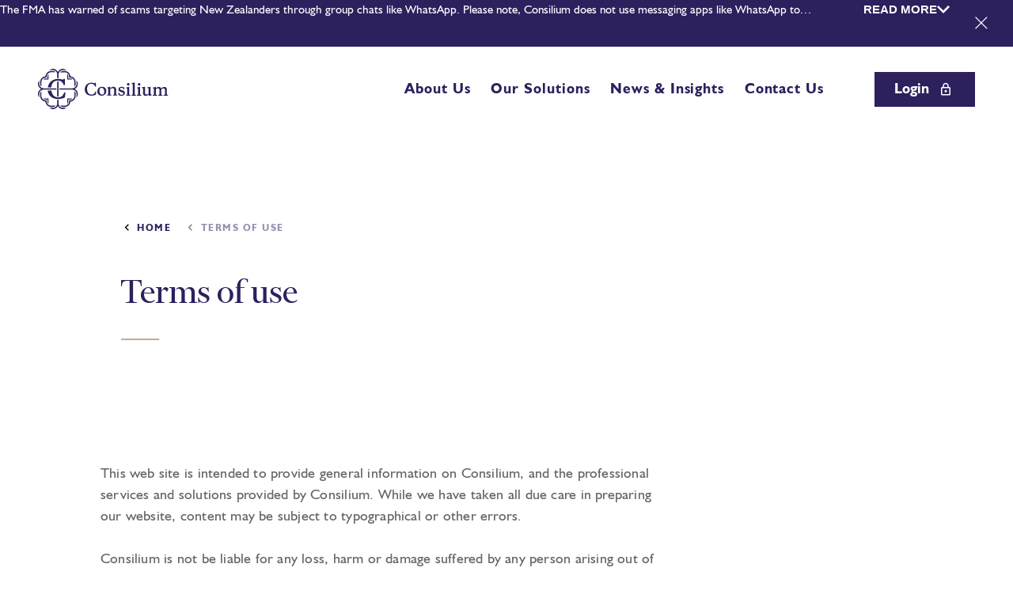

--- FILE ---
content_type: text/html; charset=utf-8
request_url: https://www.consilium.co.nz/terms-of-use
body_size: 68912
content:



<!DOCTYPE html>

<html class="no-js" lang="">

<head>
    <meta charset="utf-8">
    <meta http-equiv="X-UA-Compatible" content="IE=edge,chrome=1">
    <title>Terms of use | Consilium</title>
    <meta name="viewport" content="width=device-width, initial-scale=1.0">
    <meta name="author" content="NV Interactive (https://www.nvinteractive.com)" />

            <link rel="manifest" href="data:application/manifest&#x2B;json,{ &quot;name&quot; : &quot;Consilium&quot;, &quot;short_name&quot;: &quot;Consilium&quot; }" />

        <meta name="description" content="View Consilium&#x27;s Terms of use" />

    <link rel="canonical" href="https://www.consilium.co.nz/terms-of-use/" />


    <!-- Open graph meta-tags -->
    <meta property="og:title" content="Terms of use | Consilium">
    <meta property="og:url" content="https://www.consilium.co.nz/terms-of-use/" />

        <meta property="og:description" content="View Consilium&#x27;s Terms of use">


<!-- Google Tag Manager -->
<script>(function(w,d,s,l,i){w[l]=w[l]||[];w[l].push({'gtm.start':
new Date().getTime(),event:'gtm.js'});var f=d.getElementsByTagName(s)[0],
j=d.createElement(s),dl=l!='dataLayer'?'&l='+l:'';j.async=true;j.src=
'https://www.googletagmanager.com/gtm.js?id='+i+dl;f.parentNode.insertBefore(j,f);
})(window,document,'script','dataLayer','GTM-KH63LDGQ');</script>
<!-- End Google Tag Manager -->
    <link rel="preload" as="font" type="font/woff2" crossorigin href="/dist/fonts/humanist521/39E30A_0_0.woff2" />
    <link rel="preload" as="font" type="font/woff2" crossorigin href="/dist/fonts/humanist521/39E30A_1_0.woff2" />
    <link rel="preload" as="font" type="font/woff2" crossorigin href="/dist/fonts/financier/financier-display-web-regular.woff2" />

    <link rel="shortcut icon" href="/favicon.ico" />
    <link rel="stylesheet" as="style" href="/dist/css/master.css?v=0C1RC99O9FS9-dPt4RfUQ_e5udMfw1N9wPNDb9o5Qmg" />
    <link rel="stylesheet" as="style" href="/dist/js/main.css?v=S5mE_2PuCbOYWFFiWleAaiy-8s0IqqsLCvu2osF3cHY" />

    <script type="text/javascript" src="https://consilium.elmotalent.co.nz/js/iframeResizer.min.js"></script>
    <noscript>
        <style>
            .c-hero__title {
                opacity: 1 !important;
                transform: translateX(0) !important;
            }

            .c-hero__intro {
                opacity: 1 !important;
            }
        </style>
    </noscript>

    <meta name="google-site-verification" content="mKs2bxiy1Dpr3HNTuni2xkugfxC5J7HgoWnF-1bT4p8" />
<script type="text/javascript">!function(T,l,y){var S=T.location,k="script",D="instrumentationKey",C="ingestionendpoint",I="disableExceptionTracking",E="ai.device.",b="toLowerCase",w="crossOrigin",N="POST",e="appInsightsSDK",t=y.name||"appInsights";(y.name||T[e])&&(T[e]=t);var n=T[t]||function(d){var g=!1,f=!1,m={initialize:!0,queue:[],sv:"5",version:2,config:d};function v(e,t){var n={},a="Browser";return n[E+"id"]=a[b](),n[E+"type"]=a,n["ai.operation.name"]=S&&S.pathname||"_unknown_",n["ai.internal.sdkVersion"]="javascript:snippet_"+(m.sv||m.version),{time:function(){var e=new Date;function t(e){var t=""+e;return 1===t.length&&(t="0"+t),t}return e.getUTCFullYear()+"-"+t(1+e.getUTCMonth())+"-"+t(e.getUTCDate())+"T"+t(e.getUTCHours())+":"+t(e.getUTCMinutes())+":"+t(e.getUTCSeconds())+"."+((e.getUTCMilliseconds()/1e3).toFixed(3)+"").slice(2,5)+"Z"}(),iKey:e,name:"Microsoft.ApplicationInsights."+e.replace(/-/g,"")+"."+t,sampleRate:100,tags:n,data:{baseData:{ver:2}}}}var h=d.url||y.src;if(h){function a(e){var t,n,a,i,r,o,s,c,u,p,l;g=!0,m.queue=[],f||(f=!0,t=h,s=function(){var e={},t=d.connectionString;if(t)for(var n=t.split(";"),a=0;a<n.length;a++){var i=n[a].split("=");2===i.length&&(e[i[0][b]()]=i[1])}if(!e[C]){var r=e.endpointsuffix,o=r?e.location:null;e[C]="https://"+(o?o+".":"")+"dc."+(r||"services.visualstudio.com")}return e}(),c=s[D]||d[D]||"",u=s[C],p=u?u+"/v2/track":d.endpointUrl,(l=[]).push((n="SDK LOAD Failure: Failed to load Application Insights SDK script (See stack for details)",a=t,i=p,(o=(r=v(c,"Exception")).data).baseType="ExceptionData",o.baseData.exceptions=[{typeName:"SDKLoadFailed",message:n.replace(/\./g,"-"),hasFullStack:!1,stack:n+"\nSnippet failed to load ["+a+"] -- Telemetry is disabled\nHelp Link: https://go.microsoft.com/fwlink/?linkid=2128109\nHost: "+(S&&S.pathname||"_unknown_")+"\nEndpoint: "+i,parsedStack:[]}],r)),l.push(function(e,t,n,a){var i=v(c,"Message"),r=i.data;r.baseType="MessageData";var o=r.baseData;return o.message='AI (Internal): 99 message:"'+("SDK LOAD Failure: Failed to load Application Insights SDK script (See stack for details) ("+n+")").replace(/\"/g,"")+'"',o.properties={endpoint:a},i}(0,0,t,p)),function(e,t){if(JSON){var n=T.fetch;if(n&&!y.useXhr)n(t,{method:N,body:JSON.stringify(e),mode:"cors"});else if(XMLHttpRequest){var a=new XMLHttpRequest;a.open(N,t),a.setRequestHeader("Content-type","application/json"),a.send(JSON.stringify(e))}}}(l,p))}function i(e,t){f||setTimeout(function(){!t&&m.core||a()},500)}var e=function(){var n=l.createElement(k);n.src=h;var e=y[w];return!e&&""!==e||"undefined"==n[w]||(n[w]=e),n.onload=i,n.onerror=a,n.onreadystatechange=function(e,t){"loaded"!==n.readyState&&"complete"!==n.readyState||i(0,t)},n}();y.ld<0?l.getElementsByTagName("head")[0].appendChild(e):setTimeout(function(){l.getElementsByTagName(k)[0].parentNode.appendChild(e)},y.ld||0)}try{m.cookie=l.cookie}catch(p){}function t(e){for(;e.length;)!function(t){m[t]=function(){var e=arguments;g||m.queue.push(function(){m[t].apply(m,e)})}}(e.pop())}var n="track",r="TrackPage",o="TrackEvent";t([n+"Event",n+"PageView",n+"Exception",n+"Trace",n+"DependencyData",n+"Metric",n+"PageViewPerformance","start"+r,"stop"+r,"start"+o,"stop"+o,"addTelemetryInitializer","setAuthenticatedUserContext","clearAuthenticatedUserContext","flush"]),m.SeverityLevel={Verbose:0,Information:1,Warning:2,Error:3,Critical:4};var s=(d.extensionConfig||{}).ApplicationInsightsAnalytics||{};if(!0!==d[I]&&!0!==s[I]){var c="onerror";t(["_"+c]);var u=T[c];T[c]=function(e,t,n,a,i){var r=u&&u(e,t,n,a,i);return!0!==r&&m["_"+c]({message:e,url:t,lineNumber:n,columnNumber:a,error:i}),r},d.autoExceptionInstrumented=!0}return m}(y.cfg);function a(){y.onInit&&y.onInit(n)}(T[t]=n).queue&&0===n.queue.length?(n.queue.push(a),n.trackPageView({})):a()}(window,document,{
src: "https://js.monitor.azure.com/scripts/b/ai.2.min.js", // The SDK URL Source
crossOrigin: "anonymous", 
cfg: { // Application Insights Configuration
    connectionString: 'InstrumentationKey=1d047d80-40e2-4371-8361-5ef1c54e4321;IngestionEndpoint=https://australiaeast-1.in.applicationinsights.azure.com/;LiveEndpoint=https://australiaeast.livediagnostics.monitor.azure.com/;ApplicationId=85065569-7c5b-4f4d-817a-9523f09558b7'
}});</script></head>

<body>

    <!-- Template: standardContent -->
    <div class="o-page">
        
        

    <div class="js-header-alert c-header__alert hidden">
        <div class="c-header__alert-inner">
            <div class="c-header__alert-text t-rich_text js-alert-text ">
                <p>The FMA has warned of scams targeting New Zealanders through group chats like WhatsApp. Please note, Consilium does not use messaging apps like WhatsApp to communicate with clients. If you receive suspicious content from someone claiming to be from the Consilium team, please verify it with your Client Relationship Manager via your normal communication channels or contact us on +64 3 353 1007 or <a href="mailto:support@consilium.co.nz">support@consilium.co.nz</a> before taking further action. More information on this scam can be found on the <a rel="noopener" href="https://www.ncsc.govt.nz/" target="_blank">National Cyber Security Centre (NCSC NZ) website</a>.</p>
            </div>

                <button class="js-alert-toggle c-header__alert-toggle">
                    <span class="js-alert-read-more">READ MORE</span> <svg class="pointer-events-none w-full h-full chevron" width="12.857" height="8" viewBox="0 0 12.857 8">
    <path fill="currentColor" d="M12.857 1.572c-.038.032-.079.06-.114.095L6.524 7.9c-.036.034-.066.075-.088.1L0 1.551 1.485.063 6.38 4.967 11.337 0l1.52 1.547z"/>
</svg>

                </button>
        </div>
        <button class="js-header-alert-close c-header__alert-btn">
            <svg class="pointer-events-none w-full h-full c-header__alert-close" viewBox="0 0 23 23">
    <g fill="currentColor" fill-rule="evenodd">
        <rect transform="rotate(-45 11.314 11.314)" x="-3.686" y="10.314" width="30" height="2" rx="1"/>
        <rect transform="rotate(45 11.314 11.314)" x="-3.686" y="10.314" width="30" height="2" rx="1"/>
    </g>
</svg>

        </button>
    </div>


<!-- Google Tag Manager (noscript) -->
<noscript><iframe src="https://www.googletagmanager.com/ns.html?id=GTM-KH63LDGQ"
height="0" width="0" style="display:none;visibility:hidden"></iframe></noscript>
<!-- End Google Tag Manager (noscript) -->
        

<div class="c-header-wrapper c-header-wrapper--has-alert">
    <header class="c-header  c-header--has-alert" id="header">

        <div class="o-container">
            <div class="c-header__inner b">
                <a href="/" class="c-header__logo_link">
                    <img src="/dist/images/brand/consilium-logo.svg" class="c-header__logo" height="51" width="165" alt="Consilium Investments" />
                    <img src="/dist/images/brand/consilium-logo.svg" class="c-header__logo--reverse" height="51" width="165" alt="Consilium Investments" />
                </a>

                <nav class="c-header__nav c-nav ">
                    
    <ul class="c-nav__list ">
                <li class="c-nav__item">
                    <a href="/about-us/" class="c-nav__link  ">About Us</a>

                                    <div class="sub-menu-wrapper c-nav__submenu" style="opacity: 0; visibility: hidden; pointer-events: none;">
                                        <ul class="nav nav--stacked three-column-menu column-menu">
                                            <div class="left-column">
                                                        <h2 class="menu-has_accent"><a href="/about-us/" title="About us">About us</a></h2>
                                                            <p>Proudly New Zealand owned and dedicated to supporting advisers so they can spend their time where it is most valuable &#x2013; with their clients.</p>
                                                <ul>
                                                            <li><a href="/about-us/about-consilium/" title="Why Consilium">Why Consilium</a></li>
                                                            <li><a href="/about-us/careers/" title="Careers">Careers</a></li>
                                                </ul>
                                            </div>

                                            <div class="middle-column">
                                                        <h2 class="menu-has_accent"><a href="/about-us/our-team/" title="Our Team">Our Team</a></h2>
                                                            <p>Our highly skilled team brings together local insight and global expertise to support your success.</p>

                                                <ul>
                                                            <li><a href="/about-us/our-team/board-members/" title="Board Members">Board Members</a></li>
                                                            <li><a href="/about-us/our-team/leadership-team/" title="Leadership Team">Leadership Team</a></li>
                                                            <li><a href="/about-us/our-team/consilium-investment-committee/" title="Consilium Investment Commitee">Consilium Investment Commitee</a></li>
                                                </ul>
                                            </div>

                                            <div class="right-column">
                                                        <h2 class="menu-has_accent"><a href="/about-us/" title="Partnering with Consilium">Partnering with Consilium</a></h2>
                                                            <p>We&#x2019;re dedicated to delivering world-class service. See what our partners have to say.</p>

                                                <ul>
                                                            <li><a href="/about-us/our-clients/" title="Our Clients">Our Clients</a></li>
                                                            <li><a href="/contact-us/" title="Contact Us">Contact Us</a></li>
                                                </ul>
                                            </div>
                                        </ul>
                                    </div>
                </li>
                <li class="c-nav__item">
                    <a href="/our-solutions/" class="c-nav__link  ">Our Solutions</a>

                                <div class="sub-menu-wrapper c-nav__submenu" style="opacity: 0; visibility: hidden; pointer-events: none;">
                                    <ul class="nav nav--stacked two-column-menu column-menu">
                                        <div class="two-column-left">
                                                    <h2 class="menu-has_accent"><a href="/our-solutions/" title="How We Can Help">How We Can Help</a></h2>
                                                        <p>Our range of solutions can be tailored to support advisers and their clients every step of the way.</p>

                                            <ul>
                                            </ul>
                                        </div>

                                        <div class="two-column-right">
                                                    <h2 class="menu-has_accent"><a href="/our-solutions/" title="Our Solutions">Our Solutions</a></h2>

                                            <ul class="icon-links-wrapper">
                                                        <div class="icon-links-container">
                                                                <img src="/media/er5dbwwf/consilium-icon-svg.svg" alt="Partner Services"/>
                                                            <div>
                                                                <li><a href="/our-solutions/partner-services/" title="Partner Services">Partner Services</a></li>

                                                                    <p>Best-practice advisory services</p>
                                                            </div>
                                                        </div>
                                                        <div class="icon-links-container">
                                                                <img src="/media/nz5b0bey/kiwiwrap-icon-svg.svg" alt="KiwiWRAP KiwiSaver Scheme"/>
                                                            <div>
                                                                <li><a href="https://www.kiwiwrap.co.nz/" title="KiwiWRAP KiwiSaver Scheme">KiwiWRAP KiwiSaver Scheme</a></li>

                                                                    <p>Advice-led KiwiSaver Scheme</p>
                                                            </div>
                                                        </div>
                                                        <div class="icon-links-container">
                                                                <img src="/media/nrtn0jfu/w-icon-svg.svg" alt="Consilium Wrap"/>
                                                            <div>
                                                                <li><a href="https://www.consiliumwrap.com/" title="Consilium Wrap">Consilium Wrap</a></li>

                                                                    <p>New Zealand&#x2019;s most advanced custodial platform</p>
                                                            </div>
                                                        </div>
                                                        <div class="icon-links-container">
                                                                <img src="/media/thxmma50/graphs-icon-svg.svg" alt="Evidential"/>
                                                            <div>
                                                                <li><a href="https://www.evidential.co.nz/" target="" title="Evidential">Evidential</a></li>

                                                                    <p>Investment Funds &amp; KiwiSaver Scheme</p>
                                                            </div>
                                                        </div>
                                                        <div class="icon-links-container">
                                                                <img src="/media/bkrnyy2p/investment-icon-svg.svg" alt="Synergy Investments"/>
                                                            <div>
                                                                <li><a href="https://www.synergyinvestments.co.nz/" title="Synergy Investments">Synergy Investments</a></li>

                                                                    <p>Discretionary Investment Management Service (DIMS)</p>
                                                            </div>
                                                        </div>
                                            </ul>
                                        </div>
                                    </ul>
                                </div>
                </li>
                <li class="c-nav__item">
                    <a href="/news-insights/" class="c-nav__link  ">News &amp; Insights</a>

                                    <div class="sub-menu-wrapper c-nav__submenu" style="opacity: 0; visibility: hidden; pointer-events: none;">
                                        <ul class="nav nav--stacked content-menu column-menu">
                                            <div class="content-column-left">
                                                        <div>
                                                            <h2 class="menu-has_accent"><a href="/news-insights/" title="Latest News &amp; Insights">Latest News &amp; Insights</a></h2>
                                                        </div>
                                                    <div class="content-menu-news-items">
                                                                <div class="content-menu-news-content">
                                                                    <a href="/news-insights/firstcape-to-acquire-consilium/" title="FirstCape to acquire Consilium">
                                                                        <div style="background-image:url(/media/ikkkyz2d/thumb-2.jpg)" role="img" aria-label="Thumb 2" class="content-menu-thumbnail-image"></div>
                                                                        <p class="content-menu-date">08 January 2026</p>
                                                                        <h2 class="content-menu-title">FirstCape to acquire Consilium</h2>
                                                                    </a>
                                                                </div>                                                            
                                                                <div class="content-menu-news-content">
                                                                    <a href="/news-insights/don-t-let-your-kiwisaver-returns-be-trumped/" title="Don&#x2019;t let your KiwiSaver returns be trumped">
                                                                        <div style="background-image:url(/media/31zho544/screenshot-2025-03-25-092604.png)" role="img" aria-label="Screenshot 2025 03 25 092604" class="content-menu-thumbnail-image"></div>
                                                                        <p class="content-menu-date">08 January 2026</p>
                                                                        <h2 class="content-menu-title">Don&#x2019;t let your KiwiSaver returns be trumped</h2>
                                                                    </a>
                                                                </div>                                                            
                                                                <div class="content-menu-news-content">
                                                                    <a href="/news-insights/the-art-of-weathering-market-turbulence/" title="The art of weathering market turbulence">
                                                                        <div style="background-image:url(/media/x3hfswik/shutterstock_1033460392.jpg)" role="img" aria-label="Shutterstock 1033460392" class="content-menu-thumbnail-image"></div>
                                                                        <p class="content-menu-date">19 March 2025</p>
                                                                        <h2 class="content-menu-title">The art of weathering market turbulence</h2>
                                                                    </a>
                                                                </div>                                                            
                                                    </div>
                                            </div>

                                            <div class="content-column-right">
                                                        <h2 class="menu-has_accent"><a href="/news-insights/" title="Categories">Categories</a></h2>

                                                    <div class="content-column-right-nav-items">
                                                                <li><a href="/news-insights/" title="All News &amp; Insights">All News &amp; Insights</a></li>
                                                                <li><a href="/news-insights/" title="Investment Articles">Investment Articles</a></li>
                                                                <li><a href="/news-insights/" title="Market Commentary">Market Commentary</a></li>
                                                                <li><a href="/news-insights/" title="News">News</a></li>
                                                                <li><a href="/news-insights/" title="Videos">Videos</a></li>
                                                                <li><a href="/news-insights/" title="Inspiration">Inspiration</a></li>
                                                    </div>
                                            </div>
                                        </ul>
                                    </div>
                </li>
                <li class="c-nav__item">
                    <a href="/contact-us/" class="c-nav__link  ">Contact Us</a>

                </li>
    </ul>

                </nav>

                <div class="c-dropdown c-dropdown--login c-dropdown-desktop" id="login-dropdown">
                                <div class="c-login-links-wrapper">
                                    <button id="login-dropdown-btn" class="c-btn c-btn--pri c-btn--login">
                                        Login
                                        <svg class="c-btn__icon c-btn__icon--end" xmlns="http://www.w3.org/2000/svg" height="24" viewBox="0 0 24 24" width="24"><g fill="none"><path d="M0 0h24v24H0V0z" /><path d="M0 0h24v24H0V0z" opacity=".87" /></g><path d="M18 8h-1V6c0-2.76-2.24-5-5-5S7 3.24 7 6v2H6c-1.1 0-2 .9-2 2v10c0 1.1.9 2 2 2h12c1.1 0 2-.9 2-2V10c0-1.1-.9-2-2-2zM9 6c0-1.66 1.34-3 3-3s3 1.34 3 3v2H9V6zm9 14H6V10h12v10zm-6-3c1.1 0 2-.9 2-2s-.9-2-2-2-2 .9-2 2 .9 2 2 2z" /></svg>
                                    </button>
                                    <ul class="c-dropdown__items">
                                            <li class="c-dropdown__item">
                                                <a class="c-dropdown__link" href="https://portal.consilium.co.nz/" target="_blank">Adviser Portal</a>
                                            </li>
                                            <li class="c-dropdown__item">
                                                <a class="c-dropdown__link" href="https://adviser.consiliumwrap.co.nz/" target="_blank">Adviser Platform</a>
                                            </li>
                                            <li class="c-dropdown__item">
                                                <a class="c-dropdown__link" href="https://my.consiliumwrap.co.nz/Login" target="_blank">Investor Platform</a>
                                            </li>
                                    </ul>
                                </div>
                </div>

                <button class="c-nav_toggle js-nav_toggle">
                    <svg width="40px" height="40px" viewBox="0 0 40 40" version="1.1" xmlns="http://www.w3.org/2000/svg" xmlns:xlink="http://www.w3.org/1999/xlink">
                        <rect class="c-nav_toggle__line c-nav_toggle__line--1" x="0" y="11" fill="white" width="40" height="1"></rect>
                        <rect class="c-nav_toggle__line c-nav_toggle__line--2" x="0" y="28" fill="white" width="40" height="1"></rect>
                    </svg>
                </button>
            </div>
        </div>
    </header>

    <nav class="c-header--mobile-nav" id="mobile-nav">

            <div class="mobile-nav-wrapper">
                <ul class="mobile-main-menu">
                    <span><h3 class="mobile-main-menu-header">Menu</h3></span>
                        <li class="mobile-menu-links">
                            <!-- Link for top-level menu items -->
                            <a href="/about-us/" class="mobile-primary">About Us</a>

                            <!-- Check if the top-level menu item has sub-items -->
                                <button data-target="submenu-6f0f13e3-adb5-48b7-9326-69f46202de3a" class="js-nav-sub-toggle">
                                    <svg class="mobile-menu-arrow" xmlns="http://www.w3.org/2000/svg" width="24" height="24"><path d="M7.293 4.707 14.586 12l-7.293 7.293 1.414 1.414L17.414 12 8.707 3.293 7.293 4.707z" /></svg>
                                </button>
                        </li>
                        <li class="mobile-menu-links">
                            <!-- Link for top-level menu items -->
                            <a href="/our-solutions/" class="mobile-primary">Our Solutions</a>

                            <!-- Check if the top-level menu item has sub-items -->
                                <button data-target="submenu-bbcc2474-f9a6-41f0-8f17-f58eaab23c23" class="js-nav-sub-toggle">
                                    <svg class="mobile-menu-arrow" xmlns="http://www.w3.org/2000/svg" width="24" height="24"><path d="M7.293 4.707 14.586 12l-7.293 7.293 1.414 1.414L17.414 12 8.707 3.293 7.293 4.707z" /></svg>
                                </button>
                        </li>
                        <li class="mobile-menu-links">
                            <!-- Link for top-level menu items -->
                            <a href="/news-insights/" class="mobile-primary">News &amp; Insights</a>

                            <!-- Check if the top-level menu item has sub-items -->
                                <button data-target="submenu-b5655adc-cf86-41c6-81e2-6e805f09fba7" class="js-nav-sub-toggle">
                                    <svg class="mobile-menu-arrow" xmlns="http://www.w3.org/2000/svg" width="24" height="24"><path d="M7.293 4.707 14.586 12l-7.293 7.293 1.414 1.414L17.414 12 8.707 3.293 7.293 4.707z" /></svg>
                                </button>
                        </li>
                        <li class="mobile-menu-links">
                            <!-- Link for top-level menu items -->
                            <a href="/contact-us/" class="mobile-primary">Contact Us</a>

                            <!-- Check if the top-level menu item has sub-items -->
                        </li>
                </ul>

                <div class="c-dropdown--login c-dropdown-mobile" id="login-dropdown">
                                <ul class="c-login-links-wrapper">
                                        <li class="mobile-login-items">
                                            <a class="mobile-login-links" href="https://portal.consilium.co.nz/" target="_blank">
                                                Adviser Portal
                                            </a>
                                            <svg class="moible-login-icon" xmlns="http://www.w3.org/2000/svg" height="24" viewBox="0 0 24 24" width="24"><g fill="none"><path d="M0 0h24v24H0V0z" /><path d="M0 0h24v24H0V0z" opacity=".87" /></g><path d="M18 8h-1V6c0-2.76-2.24-5-5-5S7 3.24 7 6v2H6c-1.1 0-2 .9-2 2v10c0 1.1.9 2 2 2h12c1.1 0 2-.9 2-2V10c0-1.1-.9-2-2-2zM9 6c0-1.66 1.34-3 3-3s3 1.34 3 3v2H9V6zm9 14H6V10h12v10zm-6-3c1.1 0 2-.9 2-2s-.9-2-2-2-2 .9-2 2 .9 2 2 2z" /></svg>
                                        </li>
                                        <li class="mobile-login-items">
                                            <a class="mobile-login-links" href="https://adviser.consiliumwrap.co.nz/" target="_blank">
                                                Adviser Platform
                                            </a>
                                            <svg class="moible-login-icon" xmlns="http://www.w3.org/2000/svg" height="24" viewBox="0 0 24 24" width="24"><g fill="none"><path d="M0 0h24v24H0V0z" /><path d="M0 0h24v24H0V0z" opacity=".87" /></g><path d="M18 8h-1V6c0-2.76-2.24-5-5-5S7 3.24 7 6v2H6c-1.1 0-2 .9-2 2v10c0 1.1.9 2 2 2h12c1.1 0 2-.9 2-2V10c0-1.1-.9-2-2-2zM9 6c0-1.66 1.34-3 3-3s3 1.34 3 3v2H9V6zm9 14H6V10h12v10zm-6-3c1.1 0 2-.9 2-2s-.9-2-2-2-2 .9-2 2 .9 2 2 2z" /></svg>
                                        </li>
                                        <li class="mobile-login-items">
                                            <a class="mobile-login-links" href="https://my.consiliumwrap.co.nz/Login" target="_blank">
                                                Investor Platform
                                            </a>
                                            <svg class="moible-login-icon" xmlns="http://www.w3.org/2000/svg" height="24" viewBox="0 0 24 24" width="24"><g fill="none"><path d="M0 0h24v24H0V0z" /><path d="M0 0h24v24H0V0z" opacity=".87" /></g><path d="M18 8h-1V6c0-2.76-2.24-5-5-5S7 3.24 7 6v2H6c-1.1 0-2 .9-2 2v10c0 1.1.9 2 2 2h12c1.1 0 2-.9 2-2V10c0-1.1-.9-2-2-2zM9 6c0-1.66 1.34-3 3-3s3 1.34 3 3v2H9V6zm9 14H6V10h12v10zm-6-3c1.1 0 2-.9 2-2s-.9-2-2-2-2 .9-2 2 .9 2 2 2z" /></svg>
                                        </li>
                                </ul>
                </div>
            </div>
                    <div class="mobile-submenu-content" id="submenu-6f0f13e3-adb5-48b7-9326-69f46202de3a">
                        <button data-target="submenu-6f0f13e3-adb5-48b7-9326-69f46202de3a" class="js-nav-sub-toggle mobile-back-button">
                            <svg xmlns="http://www.w3.org/2000/svg" width="24" height="24"><path d="M15.293 3.293 6.586 12l8.707 8.707 1.414-1.414L9.414 12l7.293-7.293-1.414-1.414z" /></svg>
                            <p class="mobile-back-text">Back</p>
                        </button>

                        <ul class="mobile-submenu-links">
                                        <div class="three-column-menu">
                                            <div class="left-column">
                                                        <h2 class="menu-has_accent"><a href="/about-us/" title="About us">About us</a></h2>

                                                    <div class="three-column-links">
                                                            <li><a href="/about-us/about-consilium/" title="Why Consilium">Why Consilium</a></li>
                                                            <li><a href="/about-us/careers/" title="Careers">Careers</a></li>
                                                    </div>
                                            </div>

                                            <div class="middle-column">
                                                        <h2 class="menu-has_accent"><a href="/about-us/our-team/" title="Our Team">Our Team</a></h2>

                                                    <div class="three-column-links">
                                                            <li><a href="/about-us/our-team/board-members/" title="Board Members">Board Members</a></li>
                                                            <li><a href="/about-us/our-team/leadership-team/" title="Leadership Team">Leadership Team</a></li>
                                                            <li><a href="/about-us/our-team/consilium-investment-committee/" title="Consilium Investment Commitee">Consilium Investment Commitee</a></li>
                                                    </div>
                                            </div>

                                            <div class="right-column">
                                                        <h2 class="menu-has_accent"><a href="/about-us/" title="Partnering with Consilium">Partnering with Consilium</a></h2>

                                                    <div class="three-column-links">
                                                            <li><a href="/about-us/our-clients/" title="Our Clients">Our Clients</a></li>
                                                            <li><a href="/contact-us/" title="Contact Us">Contact Us</a></li>
                                                    </div>
                                            </div>
                                        </div>
                                <div class="c-dropdown--login c-dropdown-mobile" id="login-dropdown">
                                                <ul class="c-login-links-wrapper">
                                                        <li class="mobile-login-items">
                                                            <a class="mobile-login-links" href="https://portal.consilium.co.nz/" target="_blank">
                                                                Adviser Portal
                                                            </a>
                                                            <svg class="moible-login-icon" xmlns="http://www.w3.org/2000/svg" height="24" viewBox="0 0 24 24" width="24"><g fill="none"><path d="M0 0h24v24H0V0z" /><path d="M0 0h24v24H0V0z" opacity=".87" /></g><path d="M18 8h-1V6c0-2.76-2.24-5-5-5S7 3.24 7 6v2H6c-1.1 0-2 .9-2 2v10c0 1.1.9 2 2 2h12c1.1 0 2-.9 2-2V10c0-1.1-.9-2-2-2zM9 6c0-1.66 1.34-3 3-3s3 1.34 3 3v2H9V6zm9 14H6V10h12v10zm-6-3c1.1 0 2-.9 2-2s-.9-2-2-2-2 .9-2 2 .9 2 2 2z" /></svg>
                                                        </li>
                                                        <li class="mobile-login-items">
                                                            <a class="mobile-login-links" href="https://adviser.consiliumwrap.co.nz/" target="_blank">
                                                                Adviser Platform
                                                            </a>
                                                            <svg class="moible-login-icon" xmlns="http://www.w3.org/2000/svg" height="24" viewBox="0 0 24 24" width="24"><g fill="none"><path d="M0 0h24v24H0V0z" /><path d="M0 0h24v24H0V0z" opacity=".87" /></g><path d="M18 8h-1V6c0-2.76-2.24-5-5-5S7 3.24 7 6v2H6c-1.1 0-2 .9-2 2v10c0 1.1.9 2 2 2h12c1.1 0 2-.9 2-2V10c0-1.1-.9-2-2-2zM9 6c0-1.66 1.34-3 3-3s3 1.34 3 3v2H9V6zm9 14H6V10h12v10zm-6-3c1.1 0 2-.9 2-2s-.9-2-2-2-2 .9-2 2 .9 2 2 2z" /></svg>
                                                        </li>
                                                        <li class="mobile-login-items">
                                                            <a class="mobile-login-links" href="https://my.consiliumwrap.co.nz/Login" target="_blank">
                                                                Investor Platform
                                                            </a>
                                                            <svg class="moible-login-icon" xmlns="http://www.w3.org/2000/svg" height="24" viewBox="0 0 24 24" width="24"><g fill="none"><path d="M0 0h24v24H0V0z" /><path d="M0 0h24v24H0V0z" opacity=".87" /></g><path d="M18 8h-1V6c0-2.76-2.24-5-5-5S7 3.24 7 6v2H6c-1.1 0-2 .9-2 2v10c0 1.1.9 2 2 2h12c1.1 0 2-.9 2-2V10c0-1.1-.9-2-2-2zM9 6c0-1.66 1.34-3 3-3s3 1.34 3 3v2H9V6zm9 14H6V10h12v10zm-6-3c1.1 0 2-.9 2-2s-.9-2-2-2-2 .9-2 2 .9 2 2 2z" /></svg>
                                                        </li>
                                                </ul>
                                </div>
                        </ul>
                    </div>
                    <div class="mobile-submenu-content" id="submenu-bbcc2474-f9a6-41f0-8f17-f58eaab23c23">
                        <button data-target="submenu-bbcc2474-f9a6-41f0-8f17-f58eaab23c23" class="js-nav-sub-toggle mobile-back-button">
                            <svg xmlns="http://www.w3.org/2000/svg" width="24" height="24"><path d="M15.293 3.293 6.586 12l8.707 8.707 1.414-1.414L9.414 12l7.293-7.293-1.414-1.414z" /></svg>
                            <p class="mobile-back-text">Back</p>
                        </button>

                        <ul class="mobile-submenu-links">
                                        <div class="two-column-menu">
                                            <div class="two-column-left">
                                                        <h2 class="menu-has_accent"><a href="/our-solutions/" title="How We Can Help">How We Can Help</a></h2>
                                                        <p>Our range of solutions can be tailored to support advisers and their clients every step of the way.</p>

                                            </div>

                                            <div class="two-column-right">
                                                        <h2 class="menu-has_accent"><a href="/our-solutions/" title="Our Solutions">Our Solutions</a></h2>

                                                <ul class="icon-links-wrapper">
                                                            <div class="icon-links-container">
                                                                <img src="/media/er5dbwwf/consilium-icon-svg.svg" alt="Partner Services" />
                                                            <div>
                                                                <li><a href="/our-solutions/partner-services/" title="Partner Services">Partner Services</a></li>
                                                            </div>
                                                        </div>
                                                            <div class="icon-links-container">
                                                                <img src="/media/nz5b0bey/kiwiwrap-icon-svg.svg" alt="KiwiWRAP KiwiSaver Scheme" />
                                                            <div>
                                                                <li><a href="https://www.kiwiwrap.co.nz/" title="KiwiWRAP KiwiSaver Scheme">KiwiWRAP KiwiSaver Scheme</a></li>
                                                            </div>
                                                        </div>
                                                            <div class="icon-links-container">
                                                                <img src="/media/nrtn0jfu/w-icon-svg.svg" alt="Consilium Wrap" />
                                                            <div>
                                                                <li><a href="https://www.consiliumwrap.com/" title="Consilium Wrap">Consilium Wrap</a></li>
                                                            </div>
                                                        </div>
                                                            <div class="icon-links-container">
                                                                <img src="/media/thxmma50/graphs-icon-svg.svg" alt="Evidential" />
                                                            <div>
                                                                <li><a href="https://www.evidential.co.nz/" target="" title="Evidential">Evidential</a></li>
                                                            </div>
                                                        </div>
                                                            <div class="icon-links-container">
                                                                <img src="/media/bkrnyy2p/investment-icon-svg.svg" alt="Synergy Investments" />
                                                            <div>
                                                                <li><a href="https://www.synergyinvestments.co.nz/" title="Synergy Investments">Synergy Investments</a></li>
                                                            </div>
                                                        </div>
                                                </ul>
                                            </div>
                                        </div>
                                <div class="c-dropdown--login c-dropdown-mobile" id="login-dropdown">
                                                <ul class="c-login-links-wrapper">
                                                        <li class="mobile-login-items">
                                                            <a class="mobile-login-links" href="https://portal.consilium.co.nz/" target="_blank">
                                                                Adviser Portal
                                                            </a>
                                                            <svg class="moible-login-icon" xmlns="http://www.w3.org/2000/svg" height="24" viewBox="0 0 24 24" width="24"><g fill="none"><path d="M0 0h24v24H0V0z" /><path d="M0 0h24v24H0V0z" opacity=".87" /></g><path d="M18 8h-1V6c0-2.76-2.24-5-5-5S7 3.24 7 6v2H6c-1.1 0-2 .9-2 2v10c0 1.1.9 2 2 2h12c1.1 0 2-.9 2-2V10c0-1.1-.9-2-2-2zM9 6c0-1.66 1.34-3 3-3s3 1.34 3 3v2H9V6zm9 14H6V10h12v10zm-6-3c1.1 0 2-.9 2-2s-.9-2-2-2-2 .9-2 2 .9 2 2 2z" /></svg>
                                                        </li>
                                                        <li class="mobile-login-items">
                                                            <a class="mobile-login-links" href="https://adviser.consiliumwrap.co.nz/" target="_blank">
                                                                Adviser Platform
                                                            </a>
                                                            <svg class="moible-login-icon" xmlns="http://www.w3.org/2000/svg" height="24" viewBox="0 0 24 24" width="24"><g fill="none"><path d="M0 0h24v24H0V0z" /><path d="M0 0h24v24H0V0z" opacity=".87" /></g><path d="M18 8h-1V6c0-2.76-2.24-5-5-5S7 3.24 7 6v2H6c-1.1 0-2 .9-2 2v10c0 1.1.9 2 2 2h12c1.1 0 2-.9 2-2V10c0-1.1-.9-2-2-2zM9 6c0-1.66 1.34-3 3-3s3 1.34 3 3v2H9V6zm9 14H6V10h12v10zm-6-3c1.1 0 2-.9 2-2s-.9-2-2-2-2 .9-2 2 .9 2 2 2z" /></svg>
                                                        </li>
                                                        <li class="mobile-login-items">
                                                            <a class="mobile-login-links" href="https://my.consiliumwrap.co.nz/Login" target="_blank">
                                                                Investor Platform
                                                            </a>
                                                            <svg class="moible-login-icon" xmlns="http://www.w3.org/2000/svg" height="24" viewBox="0 0 24 24" width="24"><g fill="none"><path d="M0 0h24v24H0V0z" /><path d="M0 0h24v24H0V0z" opacity=".87" /></g><path d="M18 8h-1V6c0-2.76-2.24-5-5-5S7 3.24 7 6v2H6c-1.1 0-2 .9-2 2v10c0 1.1.9 2 2 2h12c1.1 0 2-.9 2-2V10c0-1.1-.9-2-2-2zM9 6c0-1.66 1.34-3 3-3s3 1.34 3 3v2H9V6zm9 14H6V10h12v10zm-6-3c1.1 0 2-.9 2-2s-.9-2-2-2-2 .9-2 2 .9 2 2 2z" /></svg>
                                                        </li>
                                                </ul>
                                </div>
                        </ul>
                    </div>
                    <div class="mobile-submenu-content" id="submenu-b5655adc-cf86-41c6-81e2-6e805f09fba7">
                        <button data-target="submenu-b5655adc-cf86-41c6-81e2-6e805f09fba7" class="js-nav-sub-toggle mobile-back-button">
                            <svg xmlns="http://www.w3.org/2000/svg" width="24" height="24"><path d="M15.293 3.293 6.586 12l8.707 8.707 1.414-1.414L9.414 12l7.293-7.293-1.414-1.414z" /></svg>
                            <p class="mobile-back-text">Back</p>
                        </button>

                        <ul class="mobile-submenu-links">
                                        <div class="content-menu">
                                            <div class="content-column-left">
                                                        <div>
                                                            <h2 class="menu-has_accent"><a class="mobile-primary" href="/news-insights/" title="Latest News &amp; Insights">Latest News &amp; Insights</a></h2>
                                                                <p></p>
                                                        </div>
                                                    <div class="content-menu-news-items">
                                                                <a href="/news-insights/firstcape-to-acquire-consilium/" title="FirstCape to acquire Consilium">
                                                                    <div class="content-menu-news-content">
                                                                        <div style="background-image:url(/media/ikkkyz2d/thumb-2.jpg)" role="img" aria-label="Thumb 2" class="content-menu-thumbnail-image"></div>
                                                                        <p class="content-menu-date mobile-secondary">08 January 2026</p>
                                                                        <h2 class="content-menu-title">FirstCape to acquire Consilium</h2>
                                                                    </div>
                                                                </a>
                                                                <a href="/news-insights/don-t-let-your-kiwisaver-returns-be-trumped/" title="Don&#x2019;t let your KiwiSaver returns be trumped">
                                                                    <div class="content-menu-news-content">
                                                                        <div style="background-image:url(/media/31zho544/screenshot-2025-03-25-092604.png)" role="img" aria-label="Screenshot 2025 03 25 092604" class="content-menu-thumbnail-image"></div>
                                                                        <p class="content-menu-date mobile-secondary">08 January 2026</p>
                                                                        <h2 class="content-menu-title">Don&#x2019;t let your KiwiSaver returns be trumped</h2>
                                                                    </div>
                                                                </a>
                                                    </div>
                                            </div>

                                            <div class="content-column-right">
                                                        <h2 class="menu-has_accent"><a class="mobile-primary" href="/news-insights/" title="Categories">Categories</a></h2>

                                                    <div class="content-column-right-nav-items">
                                                                <li><a href="/news-insights/" title="All News &amp; Insights">All News &amp; Insights</a></li>
                                                                <li><a href="/news-insights/" title="Investment Articles">Investment Articles</a></li>
                                                                <li><a href="/news-insights/" title="Market Commentary">Market Commentary</a></li>
                                                                <li><a href="/news-insights/" title="News">News</a></li>
                                                                <li><a href="/news-insights/" title="Videos">Videos</a></li>
                                                                <li><a href="/news-insights/" title="Inspiration">Inspiration</a></li>
                                                    </div>
                                            </div>
                                        </div>
                                <div class="c-dropdown--login c-dropdown-mobile" id="login-dropdown">
                                                <ul class="c-login-links-wrapper">
                                                        <li class="mobile-login-items">
                                                            <a class="mobile-login-links" href="https://portal.consilium.co.nz/" target="_blank">
                                                                Adviser Portal
                                                            </a>
                                                            <svg class="moible-login-icon" xmlns="http://www.w3.org/2000/svg" height="24" viewBox="0 0 24 24" width="24"><g fill="none"><path d="M0 0h24v24H0V0z" /><path d="M0 0h24v24H0V0z" opacity=".87" /></g><path d="M18 8h-1V6c0-2.76-2.24-5-5-5S7 3.24 7 6v2H6c-1.1 0-2 .9-2 2v10c0 1.1.9 2 2 2h12c1.1 0 2-.9 2-2V10c0-1.1-.9-2-2-2zM9 6c0-1.66 1.34-3 3-3s3 1.34 3 3v2H9V6zm9 14H6V10h12v10zm-6-3c1.1 0 2-.9 2-2s-.9-2-2-2-2 .9-2 2 .9 2 2 2z" /></svg>
                                                        </li>
                                                        <li class="mobile-login-items">
                                                            <a class="mobile-login-links" href="https://adviser.consiliumwrap.co.nz/" target="_blank">
                                                                Adviser Platform
                                                            </a>
                                                            <svg class="moible-login-icon" xmlns="http://www.w3.org/2000/svg" height="24" viewBox="0 0 24 24" width="24"><g fill="none"><path d="M0 0h24v24H0V0z" /><path d="M0 0h24v24H0V0z" opacity=".87" /></g><path d="M18 8h-1V6c0-2.76-2.24-5-5-5S7 3.24 7 6v2H6c-1.1 0-2 .9-2 2v10c0 1.1.9 2 2 2h12c1.1 0 2-.9 2-2V10c0-1.1-.9-2-2-2zM9 6c0-1.66 1.34-3 3-3s3 1.34 3 3v2H9V6zm9 14H6V10h12v10zm-6-3c1.1 0 2-.9 2-2s-.9-2-2-2-2 .9-2 2 .9 2 2 2z" /></svg>
                                                        </li>
                                                        <li class="mobile-login-items">
                                                            <a class="mobile-login-links" href="https://my.consiliumwrap.co.nz/Login" target="_blank">
                                                                Investor Platform
                                                            </a>
                                                            <svg class="moible-login-icon" xmlns="http://www.w3.org/2000/svg" height="24" viewBox="0 0 24 24" width="24"><g fill="none"><path d="M0 0h24v24H0V0z" /><path d="M0 0h24v24H0V0z" opacity=".87" /></g><path d="M18 8h-1V6c0-2.76-2.24-5-5-5S7 3.24 7 6v2H6c-1.1 0-2 .9-2 2v10c0 1.1.9 2 2 2h12c1.1 0 2-.9 2-2V10c0-1.1-.9-2-2-2zM9 6c0-1.66 1.34-3 3-3s3 1.34 3 3v2H9V6zm9 14H6V10h12v10zm-6-3c1.1 0 2-.9 2-2s-.9-2-2-2-2 .9-2 2 .9 2 2 2z" /></svg>
                                                        </li>
                                                </ul>
                                </div>
                        </ul>
                    </div>
    </nav>
    <div class="c-header--opacity" id="header-opacity"></div>

</div>




        <main class="o-content">
            


<section class="c-hero c-hero--theme">
    <div class="o-container">
        <div class="c-hero__inner  b">
            <div class="g  g-m">
                <div class="gi  gi-12  gi-lg-11  gi-lg-in-1  gi-m">
                    <nav class="c-breadcrumbs">
                        <ul class="c-breadcrumbs__list">
                                <li class="c-breadcrumbs__item">
                                    <svg class="c-breadcrumbs__chevron" xmlns="http://www.w3.org/2000/svg" height="24" viewBox="0 0 24 24" width="24"><path d="M15.41 7.41L14 6l-6 6 6 6 1.41-1.41L10.83 12z" /><path d="M0 0h24v24H0z" fill="none" /></svg>
                                    <a href="/" class="c-breadcrumbs__link  c-breadcrumbs__link--Home">
                                        Home
                                    </a>
                                </li>
                            <li class="c-breadcrumbs__item c-breadcrumbs__item--current">
                                <svg class="c-breadcrumbs__chevron" xmlns="http://www.w3.org/2000/svg" height="24" viewBox="0 0 24 24" width="24"><path d="M15.41 7.41L14 6l-6 6 6 6 1.41-1.41L10.83 12z" /><path d="M0 0h24v24H0z" fill="none" /></svg>
                                Terms of use
                            </li>
                        </ul>
                    </nav>

                    <h1 class="c-hero__title  t-display_2  t-has_accent  u-mb--lg">Terms of use</h1>

                        <div class="c-hero__intro  t-lede_1">
                            
                        </div>
                </div>
            </div>
        </div>
    </div>
</section>


<!-- Modular Content -->
                <!-- Module: contentModule -->

<div class="o-container u-pb--xxxl">
    <div class="b">
        <div class="g g-m">
            <div class="gi gi-12 gi-lg-7 gi-lg-in-1">
                    <h1 class="t_title-1"></h1>
                    <div class="t-rich_text"><p>This web site is intended to provide general information on Consilium, and the professional services and solutions provided by Consilium. While we have taken all due care in preparing our website, content may be subject to typographical or other errors.</p>
<p>Consilium is not be liable for any loss, harm or damage suffered by any person arising out of or related to its content.</p>
<p>Consilium does not give financial advice. Information contained in this website does not take into account the objectives, financial situation or needs of any particular person, and should not be constituted financial advice.</p>
<p>&nbsp;</p>
<h3 class="t-heading_3">Consilium Portfolio Disclosures</h3>
<ul>
<li>All graphs represent the simulated returns of a Consilium portfolio</li>
<li>Consilium&rsquo;s asset allocations have changed over time.&nbsp;To provide indicative long term performance data, all returns before 2011 have been calculated assuming the asset allocation weights implemented in January 2011. Returns from 2011 have been calculated based on the asset allocations prevailing at the time</li>
<li>Returns are a combination of actual returns where available and simulated data based on indexes. Simulated data has only been used for returns before 2011 where necessary</li>
<li>Consilium has taken every care in preparing this information.&nbsp; Although data has been sourced from publicly available information and/or provided by the investment managers, we are not able to guarantee the accuracy of the source data</li>
<li>Unless specified, all published returns are in New Zealand dollars and net of management fees, but before custodial, administration, adviser fees and transaction costs, and before tax</li>
<li>Returns for periods longer than one year have been annualised using a geometric conversion</li>
<li>Standard deviations have been annualised by multiplying the monthly standard deviation by the square root of twelve.&nbsp; The standard deviations computed from annual data will differ from this calculation</li>
<li>Past performance, whether actual or simulated, is not indicative of future performance</li>
<li>Individuals should obtain specific investment advice from a qualified adviser before making any investment decisions</li>
</ul>
<p>&nbsp;</p>
<p>&nbsp;</p>
<h3 class="t-heading_3"><strong>Consilium SRI Portfolio Disclosures</strong></h3>
<ul>
<li>All graphs represent the simulated returns of a Consilium SRI portfolio</li>
<li>Consilium launched its initial SRI portfolios in April 2019.&nbsp; To provide indicative long term performance data, all returns before April 2019 have been calculated assuming the asset allocation weights implemented in April 2019.</li>
<li>Returns are a combination of actual returns where available and simulated data based on indexes. &nbsp;Simulated data has only been used for returns before April 2019 where necessary</li>
<li>Consilium has taken every care in preparing this information.&nbsp; Although data has been sourced from publicly available information and/or provided by the investment managers, we are not able to guarantee the accuracy of the source data</li>
<li>Unless specified, all published returns are in New Zealand dollars and net of management fees, but before custodial, administration, adviser fees and transaction costs, and before tax</li>
<li>Returns for periods longer than one year have been annualised using a geometric conversion</li>
<li>Standard deviations have been annualised by multiplying the monthly standard deviation by the square root of twelve.&nbsp; The standard deviations computed from annual data will differ from this calculation</li>
<li>Past performance, whether actual or simulated, is not indicative of future performance</li>
<li>Individuals should obtain specific investment advice from a qualified adviser before making any investment decisions</li>
</ul>
<p>&nbsp;</p></div>
            </div>
        </div>
    </div>
</div>





        </main>

        
<footer class="c-footer  u-pb--md  u-pt--xl">
    <div class="o-container">
        <div class="b">
            <div class="g">
                <div class="gi  gi-8">
                    <h2 class="c-footer__tagline">Get in touch</h2>
                </div>
                <div class="gi  gi-4  u-tr">
                    <div class="c-footer__back-to-top" id="back-to-top">
                        <svg class="c-footer__back-to-top-icon" xmlns="http://www.w3.org/2000/svg" width="36.038" height="37.753" viewBox="0 0 36.038 37.753">
                            <g id="Group_2550" data-name="Group 2550" transform="translate(1215.426 32.21) rotate(90)">
                                <path id="Path_1121" data-name="Path 1121" d="M-15.574,1214.926l-15.631-17.52,15.631-17.52" transform="translate(0 0)" fill="none" stroke="#ffffff" stroke-miterlimit="10" stroke-width="1.5"/>
                                <line id="Line_191" data-name="Line 191" x1="36.748" transform="translate(-31.205 1197.406)" fill="none" stroke="#ffffff" stroke-miterlimit="10" stroke-width="1.5"/>
                            </g>
                        </svg>
                        <p>Back to top</p>
                    </div>
                </div>
            </div>

            <div class="g  c-footer_nav  u-pb--md">
                <div class="gi  gi-md-3  gi-lg-3  gi-xl-2">
                    <p>
                        <a href="mailto:support@consilium.co.nz">support@consilium.co.nz</a><br />
                        +64 3 353 1007
                    </p>
                </div>
                <div class="gi  gi-md-9  gi-lg-8  gi-xl-6">
                    <nav class="u-mb--md">
                        <ul class="c-footer_nav__list">
            <li class="c-footer_nav__item  ">
                <a href="/about-us/" class="c-footer_nav__link ">About Us</a>
                    <ul class="">
            <li class="">
                <a href="/about-us/about-consilium/" class="button button--medium">About Consilium </a>
            </li>
            <li class="">
                <a href="/about-us/careers/" class="button button--medium">Careers </a>
            </li>
            <li class="">
                <a href="/about-us/our-clients/" class="button button--medium">Our Clients </a>
            </li>
                    </ul>
            </li>
            <li class="c-footer_nav__item  ">
                <a href="/our-solutions/" class="c-footer_nav__link ">Our Solutions</a>
                    <ul class="">
            <li class="">
                <a href="/our-solutions/" class="button button--medium">Consilium Solutions </a>
            </li>
            <li class="">
                <a href="/our-solutions/partner-services/" class="button button--medium">Partner Services </a>
            </li>
            <li class="">
                <a href="https://www.consiliumwrap.com/" class="button button--medium">Consilium Wrap </a>
            </li>
            <li class="">
                <a href="https://www.kiwiwrap.co.nz/" class="button button--medium">KiwiWRAP KiwiSaver Scheme </a>
            </li>
            <li class="">
                <a href="https://www.synergyinvestments.co.nz/" class="button button--medium">Synergy Investments </a>
            </li>
            <li class="">
                <a href="https://www.evidential.co.nz/" class="button button--medium">Evidential </a>
            </li>
                    </ul>
            </li>
                                <li class="c-footer_nav__item">
                                            <a href="/news-insights/" class="c-footer_nav__link">News &amp; Insights</a>
                                            <a href="/contact-us/" class="c-footer_nav__link">Contact Us</a>
                                </li>
                        </ul>
                    </nav>
                </div>
            </div>

            <div class="g  g-m  u-pt--md">
                <div class="gi  gi-m  gi-12  gi-md-6  u-mb--md">
                    <div class="c-footer__buttons">
                                <a href="https://adviser.consiliumwrap.co.nz/" target="_blank" class="c-footer__button">
                                    Adviser
                                    <svg height="16" viewBox="0 0 24 24" width="16"><path d="M18 8h-1V6c0-2.76-2.24-5-5-5S7 3.24 7 6v2H6c-1.1 0-2 .9-2 2v10c0 1.1.9 2 2 2h12c1.1 0 2-.9 2-2V10c0-1.1-.9-2-2-2zM9 6c0-1.66 1.34-3 3-3s3 1.34 3 3v2H9V6zm9 14H6V10h12v10zm-6-3c1.1 0 2-.9 2-2s-.9-2-2-2-2 .9-2 2 .9 2 2 2z"/></svg>
                                </a>
                                <a href="https://my.consiliumwrap.co.nz/Login" target="_blank" class="c-footer__button">
                                    Investor
                                    <svg height="16" viewBox="0 0 24 24" width="16"><path d="M18 8h-1V6c0-2.76-2.24-5-5-5S7 3.24 7 6v2H6c-1.1 0-2 .9-2 2v10c0 1.1.9 2 2 2h12c1.1 0 2-.9 2-2V10c0-1.1-.9-2-2-2zM9 6c0-1.66 1.34-3 3-3s3 1.34 3 3v2H9V6zm9 14H6V10h12v10zm-6-3c1.1 0 2-.9 2-2s-.9-2-2-2-2 .9-2 2 .9 2 2 2z"/></svg>
                                </a>
                    </div>
                </div>
                <div class="gi  gi-m  gi-12  gi-md-6  u-tr  u-mb--md">
                    <div class="c-footer__product_links">
                        <a target="_blank" href="https://www.consiliumwrap.com/" class="c-footer__product_link" title="Visit Consilium Wrap Platform">
                            <img src="/dist/images/wrap-logo-white.svg" class="c-footer__product_logo" alt="Consilium Wrap Platform Logo" style="height:42px;" />
                        </a>
                        <a target="_blank" href="https://www.kiwiwrap.co.nz/" class="c-footer__product_link" title="Visit KiwiWRAP">
                            <img src="/dist/images/KiwiWRAPwhitelogo.svg" class="c-footer__product_logo" alt="KiwiWRAP Logo" style="height:42px;" />
                        </a>
                        <a target="_blank" href="https://synergyinvestments.co.nz/" class="c-footer__product_link" title="Visit Synergy Investments">
                            <img src="/dist/images/synergy-logo-white.svg" class="c-footer__product_logo" alt="Synergy Investments Logo" style="height:42px;" />
                        </a>
                        <a target="_blank" href="https://www.evidential.co.nz/" class="c-footer__product_link" title="Visit Evidential">
                            <img src="/dist/images/evidential-white-logo.svg" class="c-footer__product_logo" alt="Evidential Logo" style="height:42px;" />
                        </a>
                    </div>
                </div>
                <div class="gi  gi-m  gi-12  gi-lg-6  u-mb--md">
                    <div class="c-footer__credits">
                        <p>© 2026 Consilium</p>
                    </div>
                </div>
                <div class="gi  gi-m  gi-12  gi-lg-6  u-mb--md">
                    <div class="c-footer__legal_links">
                                <span class="c-footer__legal_link_wrap">
                                    <a href="/terms-of-use/" class="c-footer__legal_link">Terms &amp; Conditions</a>
                                </span>
                                <span class="c-footer__legal_link_wrap">
                                    <a href="/privacy-policy/" class="c-footer__legal_link">Privacy Policy</a>
                                </span>
                                <span class="c-footer__legal_link_wrap">
                                    <a href="/complaints/" class="c-footer__legal_link">Complaints</a>
                                </span>
                    </div>
                </div>
            </div>
        </div>
    </div>
</footer>



    </div>

    <!-- Video Lighbox -->
    <div id="js-lightbox" class="c-lightbox">
        <div class="c-lightbox__inner">
            <div class="c-lightbox__video">
                <div id="js-lightbox__video"></div>
            </div>
        </div>
    </div>

    <script src="/dist/js/vendor/vue/vue.min.js"></script>
    <script src="/dist/js/vendor/vue/vue-resource.min.js"></script>
    <script src="/dist/js/vendor/swiper/swiper.min.js"></script>
    <script src="/dist/js/vendor/velocity.min.js"></script>
    <script src="/dist/js/vendor/chartjs/chartjs.min.js"></script>
    <script src="/dist/js/vendor/gsap/gsap.min.js"></script>
    <script src="/dist/js/vendor/scrollmagic/ScrollMagic.min.js"></script>
    <script src="/dist/js/vendor/scrollmagic/animation.gsap.min.js"></script>
    <script src="/dist/js/vendor/imagesloaded.pkgd.min.js"></script>
    <script src="/dist/js/vendor/jquery.js"></script>
    <script src="/dist/js/main.js?v=_gR7suDlhcdoIrbvwNjKe8jqWGXO5vBXcsvfjTGfoNk"></script>

    

        <!-- Google Analytics is disabled -->

    <script type="text/javascript" async="true" defer src="https://www.bugherd.com/sidebarv2.js?apikey=ac5gmzuqxfirgbbczloexq"></script>


</body>
</html>


--- FILE ---
content_type: text/css
request_url: https://www.consilium.co.nz/dist/css/master.css?v=0C1RC99O9FS9-dPt4RfUQ_e5udMfw1N9wPNDb9o5Qmg
body_size: 112682
content:
@charset "UTF-8";
/**
 * MASTER.SCSS
 *
 * @Project     : Project Name
 * @Author      : AuthorName [author.name@nvinteractive.com]
 *
 */
@viewport {
  width: device-width;
  zoom: 1;
}
/**
 * 1. SETTINGS
 */
/**
 * SETTINGS.ANIMATIONS
 *
 * @description : Keyframe animations for this site
 *
 */
/**
 * SETTINGS.BASE
 *
 * @description : Key application variables and settings
 *
 */
/**
 * SETTINGS.BREAKPOINTS
 *
 * @description : Define major breakpoints
 *
 */
/**
 * SETTINGS.COLORS
 *
 * @description : Color variable definitions
 *
 */
/**
 * Main Colours
 */
/**
 * UX/Validation colors
 */
/**
 * SETTINGS.EASING
 *
 * @description : Custom ease functions
 *
 */
/**
 * SETTINGS.GRID
 *
 * @description : Settings used in grid calculations
 *
 */
/**
 * GENERIC.FONT.FINANCIER
 *
 */
@font-face {
  font-family: "Financier";
  font-display: fallback;
  src: url("../fonts/financier/financier-display-web-regular.woff2") format("woff2"), url("../fonts/financier/financier-display-web-regular.woff") format("woff");
  font-weight: normal;
  font-style: normal;
  font-feature-settings: "kern", "liga", "clig";
}
/**
 * SETTINGS.FONT.HUMANIST521
 *
 * @description : A default font included for demonstration
 *                Remove this if you're not using it…
 *
*/
@font-face {
  font-family: "Humanist521";
  font-weight: 400;
  font-display: fallback;
  src: url("../fonts/humanist521/39E30A_1_0.eot");
  src: url("../fonts/humanist521/39E30A_1_0.eot?#iefix") format("embedded-opentype"), url("../fonts/humanist521/39E30A_1_0.woff2") format("woff2"), url("../fonts/humanist521/39E30A_1_0.woff") format("woff"), url("../fonts/humanist521/39E30A_1_0.ttf") format("truetype");
}
@font-face {
  font-family: "Humanist521";
  font-weight: 400;
  font-style: italic;
  font-display: fallback;
  src: url("../fonts/humanist521/39E30A_4_0.eot");
  src: url("../fonts/humanist521/39E30A_4_0.eot?#iefix") format("embedded-opentype"), url("../fonts/humanist521/39E30A_4_0.woff2") format("woff2"), url("../fonts/humanist521/39E30A_4_0.woff") format("woff"), url("../fonts/humanist521/39E30A_4_0.ttf") format("truetype");
}
@font-face {
  font-family: "Humanist521";
  font-display: fallback;
  font-weight: normal;
  font-style: normal;
  src: url("../fonts/humanist521/39E30A_0_0.eot");
  src: url("../fonts/humanist521/39E30A_0_0.eot?#iefix") format("embedded-opentype"), url("../fonts/humanist521/39E30A_0_0.woff2") format("woff2"), url("../fonts/humanist521/39E30A_0_0.woff") format("woff"), url("../fonts/humanist521/39E30A_0_0.ttf") format("truetype");
}
@font-face {
  font-family: "Humanist521";
  font-style: italic;
  font-weight: normal;
  font-display: fallback;
  src: url("../fonts/humanist521/39E30A_5_0.eot");
  src: url("../fonts/humanist521/39E30A_5_0.eot?#iefix") format("embedded-opentype"), url("../fonts/humanist521/39E30A_5_0.woff2") format("woff2"), url("../fonts/humanist521/39E30A_5_0.woff") format("woff"), url("../fonts/humanist521/39E30A_5_0.ttf") format("truetype");
}
@font-face {
  font-family: "Humanist521";
  font-weight: 600;
  font-display: fallback;
  src: url("../fonts/humanist521/39E30A_6_0.eot");
  src: url("../fonts/humanist521/39E30A_6_0.eot?#iefix") format("embedded-opentype"), url("../fonts/humanist521/39E30A_6_0.woff2") format("woff2"), url("../fonts/humanist521/39E30A_6_0.woff") format("woff"), url("../fonts/humanist521/39E30A_6_0.ttf") format("truetype");
}
/**
 * SETTINGS.ZINDEX
 *
 * @description : Base level z-index settings
 * Note: z-index is reset when a new stacking context is created, this can be triggered by CSS transforms
 *
 */
/**
 *  2. TOOLS
 */
/**
 * TOOLS.FUNCTIONS
 *
 * @description : Common functions
 *
 */
/**
 * Strip Unit
 *  @desc       : Strips the unit from a value to we can use it for calculations
 *  @source     : https://css-tricks.com/snippets/sass/strip-unit-function/
 *  @param      : $num - Number to remove unit from
 *  @return     : Unitless value
 */
/**
 *  REM Calc
 *  @desc      : Converts px values to REMs
 *  @param     : $val - The value to convert (usually passed in px but unit may be omitted)
 *  @param     : $base – Optional parameter, passed if you'd like to calculate with a different base font size
 *  @param     : $base-font-size – The default font size (defined in _settings.base.scss)
 *  @return    : $rems - rem-converted value
 */
/**
 *  Decimal-Round
 *  @desc      : Rounds a floating point number to the nearest whole number
 *  @param     : $number - The number to be rounded. must be unitless.
 */
/**
 *  Decimal-Floor
 *  @desc      : Rounds a floating point number down to the nearest whole number
 */
/**
 * Spacer
 * @desc     : Returns a simple multipled value, converted to rem
 */
/**
 * TOOLS.MIXIN.HEADING-SCALE
 *
 * @description : Generates heading sizes, their line heights and bottom margins from the base font size and a multiplier
 *                Reuseable classes are also generated
 *
 */
/**
 * TOOLS.MIXIN.POSITION
 *
 * @description :  Sets top, right, bottom and left values for an element
 * @note: Pass 'null' as an argument to ensure that value isn't set
 *
 */
/**
 * TOOLS.MIXIN.CLEARFIX
 *
 * @description : Force an element to self-clear floated children
 *
 */
/**
 * TOOLS.MIXIN.BASELINE_GRID
 *
 * @description :  Adds a baseline grid for setting type.
 *                 Used in development only.
 *
 */
/**
 * @param $spacing            Set the desired line height of the grid. Defaults to 20px
 */
/**
 * 3. GENERIC
 */
/**
 * GENERIC.RESET
 *
 * @description :  Include your desired reset here.
 *                 Default is Eric Meyer's reset
 *
 */
html,
body,
div,
span,
applet,
object,
iframe,
h1,
h2,
h3,
h4,
h5,
h6,
p,
blockquote,
pre,
a,
abbr,
acronym,
address,
big,
cite,
code,
del,
dfn,
em,
img,
ins,
kbd,
q,
s,
samp,
small,
strike,
strong,
sub,
sup,
tt,
var,
b,
u,
i,
center,
dl,
dt,
dd,
ol,
ul,
li,
fieldset,
form,
label,
legend,
table,
caption,
tbody,
tfoot,
thead,
tr,
th,
td,
article,
aside,
canvas,
details,
embed,
figure,
figcaption,
footer,
header,
hgroup,
menu,
nav,
output,
ruby,
section,
summary,
time,
mark,
audio,
video {
  margin: 0;
  padding: 0;
  border: 0;
  font-size: 100%;
  font: inherit;
  vertical-align: baseline;
}

/* HTML5 display-role reset for older browsers */
article,
aside,
details,
figcaption,
figure,
footer,
header,
hgroup,
main,
menu,
nav,
section {
  display: block;
}

body {
  line-height: 1;
}

ol,
ul {
  list-style: none;
}

blockquote,
q {
  quotes: none;
}

blockquote:before,
blockquote:after,
q:before,
q:after {
  content: "";
  content: none;
}

table {
  border-collapse: collapse;
  border-spacing: 0;
}

figure {
  margin: 0;
  padding: 0;
}

/**
 * GENERIC.BOXSIZING
 *
 * @description : Sets global box-sizing
 * @reference   : https://css-tricks.com/inheriting-box-sizing-probably-slightly-better-best-practice/
 *
 */
html {
  box-sizing: border-box;
}

*, *::before, *::after {
  box-sizing: inherit;
}

/**
 *  4. ELEMENTS
 *  Basic styles for raw HTML elements
 *  No classes here
 */
/**
 * ELEMENTS.BASE
 *
 * @description : Base element styles
 *
 */
html {
  height: 100%;
  -webkit-font-smoothing: antialiased;
  -moz-osx-font-smoothing: grayscale;
}

body {
  min-height: 100%;
  color: #676469;
}
body.dev_type {
  background-image: linear-gradient(to bottom, #0ff 0, rgba(255, 255, 255, 0) 1px);
  background-repeat: repeat-y;
  background-size: 100% 24px;
}

figure {
  margin: 0;
}

hr {
  border: 0;
  border-top: 1px solid rgba(194, 172, 143, 0.2);
  margin: 3em 0;
}

/**
 * ELEMENTS.DISABLED
 *
 * @description : Default styles for disabled elements
 *
 */
.disabled,
*:disabled,
[disabled] {
  cursor: default;
  opacity: 0.5;
  pointer-events: none;
}

/**
 * ELEMENTS.FORMS
 *
 * @description : Core form styles
 *
 */
form {
  width: 100%;
}

label {
  display: inline-block;
}
label.aligned {
  padding: 1em 0;
  border-top: 1px solid transparent;
}

textarea, input[type=text],
input[type=email],
input[type=password],
input[type=tel],
input[type=search],
input[type=url] {
  border: 1px solid hsl(0, 0%, 90%);
  border-radius: 0;
  display: inline-block;
  font-size: inherit;
  padding: 1em 1.5em;
  width: 100%;
}
textarea:focus, input[type=text]:focus,
input[type=email]:focus,
input[type=password]:focus,
input[type=tel]:focus,
input[type=search]:focus,
input[type=url]:focus {
  border-color: #c2ac8f;
  outline: none;
}
textarea::placeholder, input[type=text]::placeholder,
input[type=email]::placeholder,
input[type=password]::placeholder,
input[type=tel]::placeholder,
input[type=search]::placeholder,
input[type=url]::placeholder {
  color: rgba(103, 100, 105, 0.5);
}

textarea {
  min-height: 10em;
  resize: vertical;
}

input[type=submit],
button {
  appearance: none;
  border-radius: 0;
  border: 0;
  display: inline-block;
  padding: 0;
}

/**
 * ELEMENTS.IMAGES
 *
 * @description : Basic image styles
 *
 */
/**
 *  Set images for responsive sizing
 */
img,
svg {
  display: block;
  max-width: 100%;
  height: auto;
}

/**
 * ELEMENTS.TYPE
 *
 * @description : Basic typographical styles
 *
 */
body {
  color: #676469;
  font-family: "Segoe UI", "Humanist521", "Helvetica Neue", Helvetica, Arial, Verdana, sans-serif;
  font-size: 16px;
  line-height: 1.5;
}

h1,
h2,
h3,
h4,
h5,
h6 {
  color: #2d205d;
  font-family: "Financier", Times, "Times New Roman", serif;
  font-size: 1rem;
  margin: 0;
}

/**
 * Optional: Generate headings using a scale based on the body font size.
 * Also matching classes using SI prefixes are also generated. Done at the element level to keep specificity low.
 * See https://www.modularscale.com for common scale multipliers
 * and https://csswizardry.com/2012/02/pragmatic-practical-font-sizing-in-css/ for more info on using classes for headings
 *
 * Use this function to generate heading metrics, or declare them manually below
 * @include headingScale($base-font-size, 1.25);
 */
p {
  margin: 0 0 1.5em 0;
}

a {
  text-decoration-skip-ink: auto;
  text-decoration: none;
}

/**
 *  5. OBJECTS
 *  These are repeating visual/structural patterns with no 'design' added
 *  Must be built with classes only
 */
/**
 * OBJECTS.CARD-GRID
 *
 * @description : 
 *
 */
.o-card-grid {
  display: grid;
  gap: 5rem;
  grid-template-columns: 1fr;
}

.o-card-grid--1-col {
  gap: 5rem;
  grid-template-columns: 1fr;
}

.o-card-grid--2-col {
  gap: 5rem 3.5rem;
  grid-template-columns: repeat(1, 1fr);
}
@media (min-width: 769px) {
  .o-card-grid--2-col {
    grid-template-columns: repeat(2, 1fr);
  }
}

.o-card-grid--3-col {
  gap: 5rem 3rem;
  grid-template-columns: repeat(1, 1fr);
}
@media (min-width: 769px) {
  .o-card-grid--3-col {
    grid-template-columns: repeat(2, 1fr);
  }
}
@media (min-width: 1025px) {
  .o-card-grid--3-col {
    grid-template-columns: repeat(3, 1fr);
  }
}

.o-card-grid--4-col {
  gap: 5rem 2.5rem;
  grid-template-columns: repeat(1, 1fr);
}
@media (min-width: 769px) {
  .o-card-grid--4-col {
    grid-template-columns: repeat(2, 1fr);
  }
}
@media (min-width: 1025px) {
  .o-card-grid--4-col {
    grid-template-columns: repeat(3, 1fr);
  }
}
@media (min-width: 1369px) {
  .o-card-grid--4-col {
    grid-template-columns: repeat(4, 1fr);
  }
}

.o-card-grid--5-col {
  gap: 5rem 2rem;
  grid-template-columns: repeat(1, 1fr);
}
@media (min-width: 481px) {
  .o-card-grid--5-col {
    grid-template-columns: repeat(2, 1fr);
  }
}
@media (min-width: 769px) {
  .o-card-grid--5-col {
    grid-template-columns: repeat(3, 1fr);
  }
}
@media (min-width: 1025px) {
  .o-card-grid--5-col {
    grid-template-columns: repeat(4, 1fr);
  }
}
@media (min-width: 1369px) {
  .o-card-grid--5-col {
    grid-template-columns: repeat(5, 1fr);
  }
}

/**
 * OBJECTS.GRID
 *
 * @description : The NV Grid
 * @settings    : See /1.settings/_settings.grid.scss
 *
 */
/** -------------------------------------------------------
 *  GRID WIDTH CALCULATOR
 */
/**
 * General Styles
 */
.b {
  position: relative;
  max-width: 90rem;
  margin-left: auto;
  margin-right: auto;
}

.b-s {
  max-width: 61.25rem;
}

/**
 *  Helper classes for non-grid items so they fit nicely within the grid
 */
.ng-p {
  padding-left: 2%;
  padding-right: 2%;
}

.ng-pr {
  padding-left: 0;
  padding-right: 2%;
}

.ng-pl {
  padding-left: 2%;
  padding-right: 0;
}

.ng-m {
  margin-left: 2%;
  margin-right: 2%;
}

.ng-mr {
  margin-left: 0;
  margin-right: 2%;
}

.ng-ml {
  margin-left: 2%;
  margin-right: 0;
}

/**
 * The Grid
 */
.g {
  letter-spacing: -0.31em;
  *letter-spacing: normal;
  *word-spacing: -0.43em;
  text-rendering: optimizespeed;
  display: flex;
  flex-direction: row;
  flex-wrap: wrap;
}
.no-flexbox .g {
  display: table-cell;
  float: left;
  width: 100%;
}
.g-m {
  margin: 0 -2%;
}

/** -------------------------
 *  GRID ITEMS
 */
.gi,
[class^=gi-] {
  display: inline-block;
  letter-spacing: normal;
  text-rendering: auto;
  vertical-align: top;
  width: 100%;
}

.gi-p {
  padding-left: 2%;
  padding-right: 2%;
}

.gi-pr {
  padding-right: 2%;
}

.gi-pl {
  padding-left: 2%;
}

.gi-m {
  margin-left: 2%;
  margin-right: 2%;
}

.gi-ml {
  margin-left: 2%;
}

.gi-mr {
  margin-right: 2%;
}

.gi-cc {
  align-items: center;
  justify-content: center;
}

.g-c {
  justify-content: center;
}

.g-vam {
  align-items: center;
}

.g-vam .gi,
.g-vam .gi-p,
.g-vam .gi-pl,
.g-vam .gi-pr {
  align-self: center;
  vertical-align: middle;
}

.g-vab {
  align-items: flex-end;
}

.g-vab .gi,
.g-vab .gi-p,
.g-vab .gi-pl,
.g-vab .gi-pr,
.gi-b {
  align-self: flex-end;
  vertical-align: bottom;
}

.gi-1 {
  width: 8.33333333%;
}

.gi-m.gi-1 {
  width: 4.33333333%;
}

.gi-mr.gi-1,
.gi-mr.gi-1 {
  width: 6.33333333%;
}

.gi-in-1 {
  margin-left: 8.33333333%;
}

.gi-m.gi-in-1,
.gi-ml.gi-in-1 {
  margin-left: 10.33333333%;
}

.gi-2 {
  width: 16.66666666%;
}

.gi-m.gi-2 {
  width: 12.66666666%;
}

.gi-mr.gi-2,
.gi-mr.gi-2 {
  width: 14.66666666%;
}

.gi-in-2 {
  margin-left: 16.66666666%;
}

.gi-m.gi-in-2,
.gi-ml.gi-in-2 {
  margin-left: 18.66666666%;
}

.gi-3 {
  width: 25%;
}

.gi-m.gi-3 {
  width: 21%;
}

.gi-mr.gi-3,
.gi-mr.gi-3 {
  width: 23%;
}

.gi-in-3 {
  margin-left: 25%;
}

.gi-m.gi-in-3,
.gi-ml.gi-in-3 {
  margin-left: 27%;
}

.gi-4 {
  width: 33.33333333%;
}

.gi-m.gi-4 {
  width: 29.33333333%;
}

.gi-mr.gi-4,
.gi-mr.gi-4 {
  width: 31.33333333%;
}

.gi-in-4 {
  margin-left: 33.33333333%;
}

.gi-m.gi-in-4,
.gi-ml.gi-in-4 {
  margin-left: 35.33333333%;
}

.gi-5 {
  width: 41.66666666%;
}

.gi-m.gi-5 {
  width: 37.66666666%;
}

.gi-mr.gi-5,
.gi-mr.gi-5 {
  width: 39.66666666%;
}

.gi-in-5 {
  margin-left: 41.66666666%;
}

.gi-m.gi-in-5,
.gi-ml.gi-in-5 {
  margin-left: 43.66666666%;
}

.gi-6 {
  width: 50%;
}

.gi-m.gi-6 {
  width: 46%;
}

.gi-mr.gi-6,
.gi-mr.gi-6 {
  width: 48%;
}

.gi-in-6 {
  margin-left: 50%;
}

.gi-m.gi-in-6,
.gi-ml.gi-in-6 {
  margin-left: 52%;
}

.gi-7 {
  width: 58.33333333%;
}

.gi-m.gi-7 {
  width: 54.33333333%;
}

.gi-mr.gi-7,
.gi-mr.gi-7 {
  width: 56.33333333%;
}

.gi-in-7 {
  margin-left: 58.33333333%;
}

.gi-m.gi-in-7,
.gi-ml.gi-in-7 {
  margin-left: 60.33333333%;
}

.gi-8 {
  width: 66.66666666%;
}

.gi-m.gi-8 {
  width: 62.66666666%;
}

.gi-mr.gi-8,
.gi-mr.gi-8 {
  width: 64.66666666%;
}

.gi-in-8 {
  margin-left: 66.66666666%;
}

.gi-m.gi-in-8,
.gi-ml.gi-in-8 {
  margin-left: 68.66666666%;
}

.gi-9 {
  width: 75%;
}

.gi-m.gi-9 {
  width: 71%;
}

.gi-mr.gi-9,
.gi-mr.gi-9 {
  width: 73%;
}

.gi-in-9 {
  margin-left: 75%;
}

.gi-m.gi-in-9,
.gi-ml.gi-in-9 {
  margin-left: 77%;
}

.gi-10 {
  width: 83.33333333%;
}

.gi-m.gi-10 {
  width: 79.33333333%;
}

.gi-mr.gi-10,
.gi-mr.gi-10 {
  width: 81.33333333%;
}

.gi-in-10 {
  margin-left: 83.33333333%;
}

.gi-m.gi-in-10,
.gi-ml.gi-in-10 {
  margin-left: 85.33333333%;
}

.gi-11 {
  width: 91.66666666%;
}

.gi-m.gi-11 {
  width: 87.66666666%;
}

.gi-mr.gi-11,
.gi-mr.gi-11 {
  width: 89.66666666%;
}

.gi-in-11 {
  margin-left: 91.66666666%;
}

.gi-m.gi-in-11,
.gi-ml.gi-in-11 {
  margin-left: 93.66666666%;
}

.gi-12 {
  width: 100%;
}

.gi-m.gi-12 {
  width: 96%;
}

.gi-mr.gi-12,
.gi-mr.gi-12 {
  width: 98%;
}

.gi-in-12 {
  margin-left: 100%;
}

.gi-m.gi-in-12,
.gi-ml.gi-in-12 {
  margin-left: 102%;
}

@media (min-width: 481px) {
  .gi-sm-1 {
    width: 8.33333333%;
  }
  .gi-m.gi-sm-1 {
    width: 4.33333333%;
  }
  .gi-ml.gi-sm-1,
  .gi-mr.gi-sm-1 {
    width: 6.33333333%;
  }
  .gi-sm-in-1 {
    margin-left: 8.33333333%;
  }
  .gi-m.gi-sm-in-1,
  .gi-ml.gi-sm-in-1 {
    margin-left: 10.33333333%;
  }
  .gi-sm-2 {
    width: 16.66666666%;
  }
  .gi-m.gi-sm-2 {
    width: 12.66666666%;
  }
  .gi-ml.gi-sm-2,
  .gi-mr.gi-sm-2 {
    width: 14.66666666%;
  }
  .gi-sm-in-2 {
    margin-left: 16.66666666%;
  }
  .gi-m.gi-sm-in-2,
  .gi-ml.gi-sm-in-2 {
    margin-left: 18.66666666%;
  }
  .gi-sm-3 {
    width: 25%;
  }
  .gi-m.gi-sm-3 {
    width: 21%;
  }
  .gi-ml.gi-sm-3,
  .gi-mr.gi-sm-3 {
    width: 23%;
  }
  .gi-sm-in-3 {
    margin-left: 25%;
  }
  .gi-m.gi-sm-in-3,
  .gi-ml.gi-sm-in-3 {
    margin-left: 27%;
  }
  .gi-sm-4 {
    width: 33.33333333%;
  }
  .gi-m.gi-sm-4 {
    width: 29.33333333%;
  }
  .gi-ml.gi-sm-4,
  .gi-mr.gi-sm-4 {
    width: 31.33333333%;
  }
  .gi-sm-in-4 {
    margin-left: 33.33333333%;
  }
  .gi-m.gi-sm-in-4,
  .gi-ml.gi-sm-in-4 {
    margin-left: 35.33333333%;
  }
  .gi-sm-5 {
    width: 41.66666666%;
  }
  .gi-m.gi-sm-5 {
    width: 37.66666666%;
  }
  .gi-ml.gi-sm-5,
  .gi-mr.gi-sm-5 {
    width: 39.66666666%;
  }
  .gi-sm-in-5 {
    margin-left: 41.66666666%;
  }
  .gi-m.gi-sm-in-5,
  .gi-ml.gi-sm-in-5 {
    margin-left: 43.66666666%;
  }
  .gi-sm-6 {
    width: 50%;
  }
  .gi-m.gi-sm-6 {
    width: 46%;
  }
  .gi-ml.gi-sm-6,
  .gi-mr.gi-sm-6 {
    width: 48%;
  }
  .gi-sm-in-6 {
    margin-left: 50%;
  }
  .gi-m.gi-sm-in-6,
  .gi-ml.gi-sm-in-6 {
    margin-left: 52%;
  }
  .gi-sm-7 {
    width: 58.33333333%;
  }
  .gi-m.gi-sm-7 {
    width: 54.33333333%;
  }
  .gi-ml.gi-sm-7,
  .gi-mr.gi-sm-7 {
    width: 56.33333333%;
  }
  .gi-sm-in-7 {
    margin-left: 58.33333333%;
  }
  .gi-m.gi-sm-in-7,
  .gi-ml.gi-sm-in-7 {
    margin-left: 60.33333333%;
  }
  .gi-sm-8 {
    width: 66.66666666%;
  }
  .gi-m.gi-sm-8 {
    width: 62.66666666%;
  }
  .gi-ml.gi-sm-8,
  .gi-mr.gi-sm-8 {
    width: 64.66666666%;
  }
  .gi-sm-in-8 {
    margin-left: 66.66666666%;
  }
  .gi-m.gi-sm-in-8,
  .gi-ml.gi-sm-in-8 {
    margin-left: 68.66666666%;
  }
  .gi-sm-9 {
    width: 75%;
  }
  .gi-m.gi-sm-9 {
    width: 71%;
  }
  .gi-ml.gi-sm-9,
  .gi-mr.gi-sm-9 {
    width: 73%;
  }
  .gi-sm-in-9 {
    margin-left: 75%;
  }
  .gi-m.gi-sm-in-9,
  .gi-ml.gi-sm-in-9 {
    margin-left: 77%;
  }
  .gi-sm-10 {
    width: 83.33333333%;
  }
  .gi-m.gi-sm-10 {
    width: 79.33333333%;
  }
  .gi-ml.gi-sm-10,
  .gi-mr.gi-sm-10 {
    width: 81.33333333%;
  }
  .gi-sm-in-10 {
    margin-left: 83.33333333%;
  }
  .gi-m.gi-sm-in-10,
  .gi-ml.gi-sm-in-10 {
    margin-left: 85.33333333%;
  }
  .gi-sm-11 {
    width: 91.66666666%;
  }
  .gi-m.gi-sm-11 {
    width: 87.66666666%;
  }
  .gi-ml.gi-sm-11,
  .gi-mr.gi-sm-11 {
    width: 89.66666666%;
  }
  .gi-sm-in-11 {
    margin-left: 91.66666666%;
  }
  .gi-m.gi-sm-in-11,
  .gi-ml.gi-sm-in-11 {
    margin-left: 93.66666666%;
  }
  .gi-sm-12 {
    width: 100%;
  }
  .gi-m.gi-sm-12 {
    width: 96%;
  }
  .gi-ml.gi-sm-12,
  .gi-mr.gi-sm-12 {
    width: 98%;
  }
  .gi-sm-in-12 {
    margin-left: 100%;
  }
  .gi-m.gi-sm-in-12,
  .gi-ml.gi-sm-in-12 {
    margin-left: 102%;
  }
  .gi-sm-pr {
    padding-left: 0;
    padding-right: 2%;
  }
  .gi-sm-pl {
    padding-left: 2%;
    padding-right: 0;
  }
}
@media (min-width: 769px) {
  .gi-md-1 {
    width: 8.33333333%;
  }
  .gi-m.gi-md-1 {
    width: 4.33333333%;
  }
  .gi-ml.gi-md-1,
  .gi-mr.gi-md-1 {
    width: 6.33333333%;
  }
  .gi-md-in-1 {
    margin-left: 8.33333333%;
  }
  .gi-m.gi-md-in-1,
  .gi-ml.gi-md-in-1 {
    margin-left: 10.33333333%;
  }
  .gi-md-2 {
    width: 16.66666666%;
  }
  .gi-m.gi-md-2 {
    width: 12.66666666%;
  }
  .gi-ml.gi-md-2,
  .gi-mr.gi-md-2 {
    width: 14.66666666%;
  }
  .gi-md-in-2 {
    margin-left: 16.66666666%;
  }
  .gi-m.gi-md-in-2,
  .gi-ml.gi-md-in-2 {
    margin-left: 18.66666666%;
  }
  .gi-md-3 {
    width: 25%;
  }
  .gi-m.gi-md-3 {
    width: 21%;
  }
  .gi-ml.gi-md-3,
  .gi-mr.gi-md-3 {
    width: 23%;
  }
  .gi-md-in-3 {
    margin-left: 25%;
  }
  .gi-m.gi-md-in-3,
  .gi-ml.gi-md-in-3 {
    margin-left: 27%;
  }
  .gi-md-4 {
    width: 33.33333333%;
  }
  .gi-m.gi-md-4 {
    width: 29.33333333%;
  }
  .gi-ml.gi-md-4,
  .gi-mr.gi-md-4 {
    width: 31.33333333%;
  }
  .gi-md-in-4 {
    margin-left: 33.33333333%;
  }
  .gi-m.gi-md-in-4,
  .gi-ml.gi-md-in-4 {
    margin-left: 35.33333333%;
  }
  .gi-md-5 {
    width: 41.66666666%;
  }
  .gi-m.gi-md-5 {
    width: 37.66666666%;
  }
  .gi-ml.gi-md-5,
  .gi-mr.gi-md-5 {
    width: 39.66666666%;
  }
  .gi-md-in-5 {
    margin-left: 41.66666666%;
  }
  .gi-m.gi-md-in-5,
  .gi-ml.gi-md-in-5 {
    margin-left: 43.66666666%;
  }
  .gi-md-6 {
    width: 50%;
  }
  .gi-m.gi-md-6 {
    width: 46%;
  }
  .gi-ml.gi-md-6,
  .gi-mr.gi-md-6 {
    width: 48%;
  }
  .gi-md-in-6 {
    margin-left: 50%;
  }
  .gi-m.gi-md-in-6,
  .gi-ml.gi-md-in-6 {
    margin-left: 52%;
  }
  .gi-md-7 {
    width: 58.33333333%;
  }
  .gi-m.gi-md-7 {
    width: 54.33333333%;
  }
  .gi-ml.gi-md-7,
  .gi-mr.gi-md-7 {
    width: 56.33333333%;
  }
  .gi-md-in-7 {
    margin-left: 58.33333333%;
  }
  .gi-m.gi-md-in-7,
  .gi-ml.gi-md-in-7 {
    margin-left: 60.33333333%;
  }
  .gi-md-8 {
    width: 66.66666666%;
  }
  .gi-m.gi-md-8 {
    width: 62.66666666%;
  }
  .gi-ml.gi-md-8,
  .gi-mr.gi-md-8 {
    width: 64.66666666%;
  }
  .gi-md-in-8 {
    margin-left: 66.66666666%;
  }
  .gi-m.gi-md-in-8,
  .gi-ml.gi-md-in-8 {
    margin-left: 68.66666666%;
  }
  .gi-md-9 {
    width: 75%;
  }
  .gi-m.gi-md-9 {
    width: 71%;
  }
  .gi-ml.gi-md-9,
  .gi-mr.gi-md-9 {
    width: 73%;
  }
  .gi-md-in-9 {
    margin-left: 75%;
  }
  .gi-m.gi-md-in-9,
  .gi-ml.gi-md-in-9 {
    margin-left: 77%;
  }
  .gi-md-10 {
    width: 83.33333333%;
  }
  .gi-m.gi-md-10 {
    width: 79.33333333%;
  }
  .gi-ml.gi-md-10,
  .gi-mr.gi-md-10 {
    width: 81.33333333%;
  }
  .gi-md-in-10 {
    margin-left: 83.33333333%;
  }
  .gi-m.gi-md-in-10,
  .gi-ml.gi-md-in-10 {
    margin-left: 85.33333333%;
  }
  .gi-md-11 {
    width: 91.66666666%;
  }
  .gi-m.gi-md-11 {
    width: 87.66666666%;
  }
  .gi-ml.gi-md-11,
  .gi-mr.gi-md-11 {
    width: 89.66666666%;
  }
  .gi-md-in-11 {
    margin-left: 91.66666666%;
  }
  .gi-m.gi-md-in-11,
  .gi-ml.gi-md-in-11 {
    margin-left: 93.66666666%;
  }
  .gi-md-12 {
    width: 100%;
  }
  .gi-m.gi-md-12 {
    width: 96%;
  }
  .gi-ml.gi-md-12,
  .gi-mr.gi-md-12 {
    width: 98%;
  }
  .gi-md-in-12 {
    margin-left: 100%;
  }
  .gi-m.gi-md-in-12,
  .gi-ml.gi-md-in-12 {
    margin-left: 102%;
  }
  .gi-md-pr {
    padding-left: 0;
    padding-right: 2%;
  }
  .gi-md-pl {
    padding-left: 2%;
    padding-right: 0;
  }
}
@media (min-width: 1025px) {
  .gi-lg-1 {
    width: 8.33333333%;
  }
  .gi-m.gi-lg-1 {
    width: 4.33333333%;
  }
  .gi-ml.gi-lg-1,
  .gi-mr.gi-lg-1 {
    width: 6.33333333%;
  }
  .gi-lg-in-1 {
    margin-left: 8.33333333%;
  }
  .gi-m.gi-lg-in-1,
  .gi-ml.gi-lg-in-1 {
    margin-left: 10.33333333%;
  }
  .gi-lg-2 {
    width: 16.66666666%;
  }
  .gi-m.gi-lg-2 {
    width: 12.66666666%;
  }
  .gi-ml.gi-lg-2,
  .gi-mr.gi-lg-2 {
    width: 14.66666666%;
  }
  .gi-lg-in-2 {
    margin-left: 16.66666666%;
  }
  .gi-m.gi-lg-in-2,
  .gi-ml.gi-lg-in-2 {
    margin-left: 18.66666666%;
  }
  .gi-lg-3 {
    width: 25%;
  }
  .gi-m.gi-lg-3 {
    width: 21%;
  }
  .gi-ml.gi-lg-3,
  .gi-mr.gi-lg-3 {
    width: 23%;
  }
  .gi-lg-in-3 {
    margin-left: 25%;
  }
  .gi-m.gi-lg-in-3,
  .gi-ml.gi-lg-in-3 {
    margin-left: 27%;
  }
  .gi-lg-4 {
    width: 33.33333333%;
  }
  .gi-m.gi-lg-4 {
    width: 29.33333333%;
  }
  .gi-ml.gi-lg-4,
  .gi-mr.gi-lg-4 {
    width: 31.33333333%;
  }
  .gi-lg-in-4 {
    margin-left: 33.33333333%;
  }
  .gi-m.gi-lg-in-4,
  .gi-ml.gi-lg-in-4 {
    margin-left: 35.33333333%;
  }
  .gi-lg-5 {
    width: 41.66666666%;
  }
  .gi-m.gi-lg-5 {
    width: 37.66666666%;
  }
  .gi-ml.gi-lg-5,
  .gi-mr.gi-lg-5 {
    width: 39.66666666%;
  }
  .gi-lg-in-5 {
    margin-left: 41.66666666%;
  }
  .gi-m.gi-lg-in-5,
  .gi-ml.gi-lg-in-5 {
    margin-left: 43.66666666%;
  }
  .gi-lg-6 {
    width: 50%;
  }
  .gi-m.gi-lg-6 {
    width: 46%;
  }
  .gi-ml.gi-lg-6,
  .gi-mr.gi-lg-6 {
    width: 48%;
  }
  .gi-lg-in-6 {
    margin-left: 50%;
  }
  .gi-m.gi-lg-in-6,
  .gi-ml.gi-lg-in-6 {
    margin-left: 52%;
  }
  .gi-lg-7 {
    width: 58.33333333%;
  }
  .gi-m.gi-lg-7 {
    width: 54.33333333%;
  }
  .gi-ml.gi-lg-7,
  .gi-mr.gi-lg-7 {
    width: 56.33333333%;
  }
  .gi-lg-in-7 {
    margin-left: 58.33333333%;
  }
  .gi-m.gi-lg-in-7,
  .gi-ml.gi-lg-in-7 {
    margin-left: 60.33333333%;
  }
  .gi-lg-8 {
    width: 66.66666666%;
  }
  .gi-m.gi-lg-8 {
    width: 62.66666666%;
  }
  .gi-ml.gi-lg-8,
  .gi-mr.gi-lg-8 {
    width: 64.66666666%;
  }
  .gi-lg-in-8 {
    margin-left: 66.66666666%;
  }
  .gi-m.gi-lg-in-8,
  .gi-ml.gi-lg-in-8 {
    margin-left: 68.66666666%;
  }
  .gi-lg-9 {
    width: 75%;
  }
  .gi-m.gi-lg-9 {
    width: 71%;
  }
  .gi-ml.gi-lg-9,
  .gi-mr.gi-lg-9 {
    width: 73%;
  }
  .gi-lg-in-9 {
    margin-left: 75%;
  }
  .gi-m.gi-lg-in-9,
  .gi-ml.gi-lg-in-9 {
    margin-left: 77%;
  }
  .gi-lg-10 {
    width: 83.33333333%;
  }
  .gi-m.gi-lg-10 {
    width: 79.33333333%;
  }
  .gi-ml.gi-lg-10,
  .gi-mr.gi-lg-10 {
    width: 81.33333333%;
  }
  .gi-lg-in-10 {
    margin-left: 83.33333333%;
  }
  .gi-m.gi-lg-in-10,
  .gi-ml.gi-lg-in-10 {
    margin-left: 85.33333333%;
  }
  .gi-lg-11 {
    width: 91.66666666%;
  }
  .gi-m.gi-lg-11 {
    width: 87.66666666%;
  }
  .gi-ml.gi-lg-11,
  .gi-mr.gi-lg-11 {
    width: 89.66666666%;
  }
  .gi-lg-in-11 {
    margin-left: 91.66666666%;
  }
  .gi-m.gi-lg-in-11,
  .gi-ml.gi-lg-in-11 {
    margin-left: 93.66666666%;
  }
  .gi-lg-12 {
    width: 100%;
  }
  .gi-m.gi-lg-12 {
    width: 96%;
  }
  .gi-ml.gi-lg-12,
  .gi-mr.gi-lg-12 {
    width: 98%;
  }
  .gi-lg-in-12 {
    margin-left: 100%;
  }
  .gi-m.gi-lg-in-12,
  .gi-ml.gi-lg-in-12 {
    margin-left: 102%;
  }
  .gi-lg-pr {
    padding-left: 0;
    padding-right: 2%;
  }
  .gi-lg-pl {
    padding-left: 2%;
    padding-right: 0;
  }
}
@media (min-width: 1369px) {
  .gi-xl-1 {
    width: 8.33333333%;
  }
  .gi-m.gi-xl-1 {
    width: 4.33333333%;
  }
  .gi-ml.gi-xl-1,
  .gi-mr.gi-xl-1 {
    width: 6.33333333%;
  }
  .gi-xl-in-1 {
    margin-left: 8.33333333%;
  }
  .gi-m.gi-xl-in-1,
  .gi-ml.gi-xl-in-1 {
    margin-left: 10.33333333%;
  }
  .gi-xl-2 {
    width: 16.66666666%;
  }
  .gi-m.gi-xl-2 {
    width: 12.66666666%;
  }
  .gi-ml.gi-xl-2,
  .gi-mr.gi-xl-2 {
    width: 14.66666666%;
  }
  .gi-xl-in-2 {
    margin-left: 16.66666666%;
  }
  .gi-m.gi-xl-in-2,
  .gi-ml.gi-xl-in-2 {
    margin-left: 18.66666666%;
  }
  .gi-xl-3 {
    width: 25%;
  }
  .gi-m.gi-xl-3 {
    width: 21%;
  }
  .gi-ml.gi-xl-3,
  .gi-mr.gi-xl-3 {
    width: 23%;
  }
  .gi-xl-in-3 {
    margin-left: 25%;
  }
  .gi-m.gi-xl-in-3,
  .gi-ml.gi-xl-in-3 {
    margin-left: 27%;
  }
  .gi-xl-4 {
    width: 33.33333333%;
  }
  .gi-m.gi-xl-4 {
    width: 29.33333333%;
  }
  .gi-ml.gi-xl-4,
  .gi-mr.gi-xl-4 {
    width: 31.33333333%;
  }
  .gi-xl-in-4 {
    margin-left: 33.33333333%;
  }
  .gi-m.gi-xl-in-4,
  .gi-ml.gi-xl-in-4 {
    margin-left: 35.33333333%;
  }
  .gi-xl-5 {
    width: 41.66666666%;
  }
  .gi-m.gi-xl-5 {
    width: 37.66666666%;
  }
  .gi-ml.gi-xl-5,
  .gi-mr.gi-xl-5 {
    width: 39.66666666%;
  }
  .gi-xl-in-5 {
    margin-left: 41.66666666%;
  }
  .gi-m.gi-xl-in-5,
  .gi-ml.gi-xl-in-5 {
    margin-left: 43.66666666%;
  }
  .gi-xl-6 {
    width: 50%;
  }
  .gi-m.gi-xl-6 {
    width: 46%;
  }
  .gi-ml.gi-xl-6,
  .gi-mr.gi-xl-6 {
    width: 48%;
  }
  .gi-xl-in-6 {
    margin-left: 50%;
  }
  .gi-m.gi-xl-in-6,
  .gi-ml.gi-xl-in-6 {
    margin-left: 52%;
  }
  .gi-xl-7 {
    width: 58.33333333%;
  }
  .gi-m.gi-xl-7 {
    width: 54.33333333%;
  }
  .gi-ml.gi-xl-7,
  .gi-mr.gi-xl-7 {
    width: 56.33333333%;
  }
  .gi-xl-in-7 {
    margin-left: 58.33333333%;
  }
  .gi-m.gi-xl-in-7,
  .gi-ml.gi-xl-in-7 {
    margin-left: 60.33333333%;
  }
  .gi-xl-8 {
    width: 66.66666666%;
  }
  .gi-m.gi-xl-8 {
    width: 62.66666666%;
  }
  .gi-ml.gi-xl-8,
  .gi-mr.gi-xl-8 {
    width: 64.66666666%;
  }
  .gi-xl-in-8 {
    margin-left: 66.66666666%;
  }
  .gi-m.gi-xl-in-8,
  .gi-ml.gi-xl-in-8 {
    margin-left: 68.66666666%;
  }
  .gi-xl-9 {
    width: 75%;
  }
  .gi-m.gi-xl-9 {
    width: 71%;
  }
  .gi-ml.gi-xl-9,
  .gi-mr.gi-xl-9 {
    width: 73%;
  }
  .gi-xl-in-9 {
    margin-left: 75%;
  }
  .gi-m.gi-xl-in-9,
  .gi-ml.gi-xl-in-9 {
    margin-left: 77%;
  }
  .gi-xl-10 {
    width: 83.33333333%;
  }
  .gi-m.gi-xl-10 {
    width: 79.33333333%;
  }
  .gi-ml.gi-xl-10,
  .gi-mr.gi-xl-10 {
    width: 81.33333333%;
  }
  .gi-xl-in-10 {
    margin-left: 83.33333333%;
  }
  .gi-m.gi-xl-in-10,
  .gi-ml.gi-xl-in-10 {
    margin-left: 85.33333333%;
  }
  .gi-xl-11 {
    width: 91.66666666%;
  }
  .gi-m.gi-xl-11 {
    width: 87.66666666%;
  }
  .gi-ml.gi-xl-11,
  .gi-mr.gi-xl-11 {
    width: 89.66666666%;
  }
  .gi-xl-in-11 {
    margin-left: 91.66666666%;
  }
  .gi-m.gi-xl-in-11,
  .gi-ml.gi-xl-in-11 {
    margin-left: 93.66666666%;
  }
  .gi-xl-12 {
    width: 100%;
  }
  .gi-m.gi-xl-12 {
    width: 96%;
  }
  .gi-ml.gi-xl-12,
  .gi-mr.gi-xl-12 {
    width: 98%;
  }
  .gi-xl-in-12 {
    margin-left: 100%;
  }
  .gi-m.gi-xl-in-12,
  .gi-ml.gi-xl-in-12 {
    margin-left: 102%;
  }
  .gi-xl-pr {
    padding-left: 0;
    padding-right: 2%;
  }
  .gi-xl-pl {
    padding-left: 2%;
    padding-right: 0;
  }
}
@media (min-width: 1025px) {
  .gi-nav-1 {
    width: 8.33333333%;
  }
  .gi-m.gi-nav-1 {
    width: 4.33333333%;
  }
  .gi-ml.gi-nav-1,
  .gi-mr.gi-nav-1 {
    width: 6.33333333%;
  }
  .gi-nav-in-1 {
    margin-left: 8.33333333%;
  }
  .gi-m.gi-nav-in-1,
  .gi-ml.gi-nav-in-1 {
    margin-left: 10.33333333%;
  }
  .gi-nav-2 {
    width: 16.66666666%;
  }
  .gi-m.gi-nav-2 {
    width: 12.66666666%;
  }
  .gi-ml.gi-nav-2,
  .gi-mr.gi-nav-2 {
    width: 14.66666666%;
  }
  .gi-nav-in-2 {
    margin-left: 16.66666666%;
  }
  .gi-m.gi-nav-in-2,
  .gi-ml.gi-nav-in-2 {
    margin-left: 18.66666666%;
  }
  .gi-nav-3 {
    width: 25%;
  }
  .gi-m.gi-nav-3 {
    width: 21%;
  }
  .gi-ml.gi-nav-3,
  .gi-mr.gi-nav-3 {
    width: 23%;
  }
  .gi-nav-in-3 {
    margin-left: 25%;
  }
  .gi-m.gi-nav-in-3,
  .gi-ml.gi-nav-in-3 {
    margin-left: 27%;
  }
  .gi-nav-4 {
    width: 33.33333333%;
  }
  .gi-m.gi-nav-4 {
    width: 29.33333333%;
  }
  .gi-ml.gi-nav-4,
  .gi-mr.gi-nav-4 {
    width: 31.33333333%;
  }
  .gi-nav-in-4 {
    margin-left: 33.33333333%;
  }
  .gi-m.gi-nav-in-4,
  .gi-ml.gi-nav-in-4 {
    margin-left: 35.33333333%;
  }
  .gi-nav-5 {
    width: 41.66666666%;
  }
  .gi-m.gi-nav-5 {
    width: 37.66666666%;
  }
  .gi-ml.gi-nav-5,
  .gi-mr.gi-nav-5 {
    width: 39.66666666%;
  }
  .gi-nav-in-5 {
    margin-left: 41.66666666%;
  }
  .gi-m.gi-nav-in-5,
  .gi-ml.gi-nav-in-5 {
    margin-left: 43.66666666%;
  }
  .gi-nav-6 {
    width: 50%;
  }
  .gi-m.gi-nav-6 {
    width: 46%;
  }
  .gi-ml.gi-nav-6,
  .gi-mr.gi-nav-6 {
    width: 48%;
  }
  .gi-nav-in-6 {
    margin-left: 50%;
  }
  .gi-m.gi-nav-in-6,
  .gi-ml.gi-nav-in-6 {
    margin-left: 52%;
  }
  .gi-nav-7 {
    width: 58.33333333%;
  }
  .gi-m.gi-nav-7 {
    width: 54.33333333%;
  }
  .gi-ml.gi-nav-7,
  .gi-mr.gi-nav-7 {
    width: 56.33333333%;
  }
  .gi-nav-in-7 {
    margin-left: 58.33333333%;
  }
  .gi-m.gi-nav-in-7,
  .gi-ml.gi-nav-in-7 {
    margin-left: 60.33333333%;
  }
  .gi-nav-8 {
    width: 66.66666666%;
  }
  .gi-m.gi-nav-8 {
    width: 62.66666666%;
  }
  .gi-ml.gi-nav-8,
  .gi-mr.gi-nav-8 {
    width: 64.66666666%;
  }
  .gi-nav-in-8 {
    margin-left: 66.66666666%;
  }
  .gi-m.gi-nav-in-8,
  .gi-ml.gi-nav-in-8 {
    margin-left: 68.66666666%;
  }
  .gi-nav-9 {
    width: 75%;
  }
  .gi-m.gi-nav-9 {
    width: 71%;
  }
  .gi-ml.gi-nav-9,
  .gi-mr.gi-nav-9 {
    width: 73%;
  }
  .gi-nav-in-9 {
    margin-left: 75%;
  }
  .gi-m.gi-nav-in-9,
  .gi-ml.gi-nav-in-9 {
    margin-left: 77%;
  }
  .gi-nav-10 {
    width: 83.33333333%;
  }
  .gi-m.gi-nav-10 {
    width: 79.33333333%;
  }
  .gi-ml.gi-nav-10,
  .gi-mr.gi-nav-10 {
    width: 81.33333333%;
  }
  .gi-nav-in-10 {
    margin-left: 83.33333333%;
  }
  .gi-m.gi-nav-in-10,
  .gi-ml.gi-nav-in-10 {
    margin-left: 85.33333333%;
  }
  .gi-nav-11 {
    width: 91.66666666%;
  }
  .gi-m.gi-nav-11 {
    width: 87.66666666%;
  }
  .gi-ml.gi-nav-11,
  .gi-mr.gi-nav-11 {
    width: 89.66666666%;
  }
  .gi-nav-in-11 {
    margin-left: 91.66666666%;
  }
  .gi-m.gi-nav-in-11,
  .gi-ml.gi-nav-in-11 {
    margin-left: 93.66666666%;
  }
  .gi-nav-12 {
    width: 100%;
  }
  .gi-m.gi-nav-12 {
    width: 96%;
  }
  .gi-ml.gi-nav-12,
  .gi-mr.gi-nav-12 {
    width: 98%;
  }
  .gi-nav-in-12 {
    margin-left: 100%;
  }
  .gi-m.gi-nav-in-12,
  .gi-ml.gi-nav-in-12 {
    margin-left: 102%;
  }
  .gi-nav-pr {
    padding-left: 0;
    padding-right: 2%;
  }
  .gi-nav-pl {
    padding-left: 2%;
    padding-right: 0;
  }
}
/**
 * OBJECTS.LAYOUT
 *
 * @description : Core layout objects used in addition to the grid
 *
 */
.o-page {
  background: #2d205d;
}
@media all and (-ms-high-contrast: none), (-ms-high-contrast: active) {
  .o-page {
    overflow: hidden;
  }
}

.o-content {
  background: white;
}

.o-container {
  width: 100%;
  padding-left: 1rem;
  padding-right: 1rem;
}
@media (min-width: 1025px) {
  .o-container {
    padding-left: 3rem;
    padding-right: 3rem;
  }
}

/**
 * OBJECTS.MODULE
 *
 * @description :
 *
 */
.o-module--margin {
  margin-bottom: 2.5rem;
}
@media (min-width: 769px) {
  .o-module--margin {
    margin-bottom: 5rem;
  }
}
@media (min-width: 1025px) {
  .o-module--margin {
    margin-bottom: 7.5rem;
  }
}

.o-module--padded {
  padding-bottom: 2.5rem;
  padding-top: 2.5rem;
}
@media (min-width: 769px) {
  .o-module--padded {
    padding-bottom: 5rem;
    padding-top: 5rem;
  }
}
@media (min-width: 1025px) {
  .o-module--padded {
    padding-bottom: 7.5rem;
    padding-top: 7.5rem;
  }
}

.o-embed-container {
  padding-bottom: 56.25%;
  position: relative;
  display: block;
  width: 100%;
}
.o-embed-container iframe {
  position: absolute;
  width: 100% !important;
  height: 100% !important;
  top: 0;
  left: 0;
}

.o-image-grid {
  display: flex;
  flex-wrap: wrap;
}
@media (min-width: 769px) {
  .o-image-grid {
    flex-wrap: nowrap;
  }
}

.o-image-grid__secondary-images {
  width: 100%;
  display: flex;
  flex-wrap: wrap;
}
@media (min-width: 769px) {
  .o-image-grid__secondary-images {
    margin-left: 32px;
    width: 50%;
  }
}

.o-image-grid__image {
  background-size: cover;
  background-position: center;
}

.o-image-grid__image--main {
  width: 100%;
  height: 320px;
}
@media (min-width: 481px) {
  .o-image-grid__image--main {
    height: 420px;
  }
}
@media (min-width: 769px) {
  .o-image-grid__image--main {
    height: 600px;
    width: 50%;
  }
}

.o-image-grid__image--profile {
  width: 100%;
  height: 320px;
  margin-bottom: 32px;
}
@media (min-width: 481px) {
  .o-image-grid__image--profile {
    margin-bottom: 0;
    height: 420px;
  }
}
@media (min-width: 769px) {
  .o-image-grid__image--profile {
    height: 640px;
  }
}

.o-image-grid__image--secondary {
  width: 589px;
  height: 286px;
  flex: 100%;
  margin-top: 28px;
}
@media (min-width: 769px) {
  .o-image-grid__image--secondary {
    margin-top: 0;
  }
}

.o-image-grid__image--tertiary {
  width: 286px;
  height: 286px;
  flex: 1;
  margin-right: 32px;
  margin-top: 28px;
}
.o-image-grid__image--tertiary:last-child {
  margin-left: auto;
  margin-right: 0;
}

/**
 *  6. TYPOGRAPHY
 *  All styles on top of resets that affect typography, including titles, paragraphs, lists, links etc.
 *  Prefer classes where possible
 */
/**
* TYPOGRAPHY.COPY
*
* @description : Main body copy styles
*
*/
.t-body, .t-rich_text p {
  font-size: 1rem;
  font-family: "Segoe UI", "Humanist521", "Helvetica Neue", Helvetica, Arial, Verdana, sans-serif;
  font-weight: 350;
  letter-spacing: 0.21px;
}
@media (min-width: 769px) {
  .t-body, .t-rich_text p {
    font-size: 1.125rem;
  }
}
.t-body strong, .t-rich_text p strong {
  font-weight: 700;
}
.t-body em, .t-rich_text p em {
  font-style: italic;
}

/**
 * TYPOGRAPHY.CTA-LINK
 *
 * @description :
 *
 */
a.t-cta_link {
  color: #2d205d;
  text-decoration: none;
}

.t-cta_link:has(span.u-c_white)::after {
  background-image: url('data:image/svg+xml;utf8,<svg xmlns="http://www.w3.org/2000/svg" xmlns:xlink="http://www.w3.org/1999/xlink" width="16px" height="16px" viewBox="0 0 16 16" version="1.1"><g id="link-bullet" stroke="none" stroke-width="1" fill="none" fill-rule="evenodd"> <path d="M8,0 C3.58865625,0 0,3.58865625 0,8 C0,12.4113438 3.58865625,16 8,16 C12.4113438,16 16,12.4113438 16,8 C16,3.58865625 12.4113438,0 8,0 Z M10.4713437,8.47134375 L7.138,11.8046563 C7.008,11.9346563 6.83734375,12 6.66665625,12 C6.496,12 6.3253125,11.9346562 6.1953125,11.8046563 C5.93465625,11.544 5.93465625,11.1226563 6.1953125,10.862 L9.05734375,8 L6.19534375,5.138 C5.9346875,4.87734375 5.9346875,4.456 6.19534375,4.19534375 C6.456,3.9346875 6.87734375,3.9346875 7.138,4.19534375 L10.4713437,7.5286875 C10.732,7.78934375 10.732,8.21065625 10.4713437,8.47134375 Z" id="Shape-Copy" fill="white" fill-rule="nonzero"/> </g> </svg>');
}

span.u-c_white .t-cta_link::after {
  background-image: url('data:image/svg+xml;utf8,<svg xmlns="http://www.w3.org/2000/svg" xmlns:xlink="http://www.w3.org/1999/xlink" width="16px" height="16px" viewBox="0 0 16 16" version="1.1"><g id="link-bullet" stroke="none" stroke-width="1" fill="none" fill-rule="evenodd"> <path d="M8,0 C3.58865625,0 0,3.58865625 0,8 C0,12.4113438 3.58865625,16 8,16 C12.4113438,16 16,12.4113438 16,8 C16,3.58865625 12.4113438,0 8,0 Z M10.4713437,8.47134375 L7.138,11.8046563 C7.008,11.9346563 6.83734375,12 6.66665625,12 C6.496,12 6.3253125,11.9346562 6.1953125,11.8046563 C5.93465625,11.544 5.93465625,11.1226563 6.1953125,10.862 L9.05734375,8 L6.19534375,5.138 C5.9346875,4.87734375 5.9346875,4.456 6.19534375,4.19534375 C6.456,3.9346875 6.87734375,3.9346875 7.138,4.19534375 L10.4713437,7.5286875 C10.732,7.78934375 10.732,8.21065625 10.4713437,8.47134375 Z" id="Shape-Copy" fill="white" fill-rule="nonzero"/> </g> </svg>');
}

.t-cta_link::after {
  display: inline-block;
  margin-left: 0.5em;
  content: "";
  width: 1.125em;
  height: 1.125em;
  background-image: url("/dist/images/link-bullet.svg");
  background-repeat: no-repeat;
  background-size: 100%;
  transform: translateY(0.25em);
}

.t-cta_link--reverse::before {
  display: inline-block;
  margin-right: 0.5em;
  content: "";
  width: 1.125em;
  height: 1.125em;
  background-image: url("/dist/images/link-bullet.svg");
  background-repeat: no-repeat;
  background-size: 100%;
  transform: translateY(0.25em) rotate(180deg);
  margin-bottom: 9px;
}
.t-cta_link--reverse::after {
  display: none;
}

/**
 * TYPOGRAPHY.DISPLAY
 *
 * @description : Display Text
 *
 */
.t-display_4, .t-display_3, .t-display_2, .t-display_1 {
  line-height: 1;
}

.t-display_1 {
  font-size: 3.75rem;
}
@media (min-width: 769px) {
  .t-display_1 {
    font-size: 4rem;
  }
}
@media (min-width: 1369px) {
  .t-display_1 {
    font-size: 6rem;
  }
}

.t-display_2 {
  font-size: 2.1875rem;
}
@media (min-width: 769px) {
  .t-display_2 {
    font-size: 3rem;
  }
}
@media (min-width: 1369px) {
  .t-display_2 {
    font-size: 3.75rem;
  }
}

.t-display_3 {
  letter-spacing: 0.93px;
  font-size: 1.125rem;
  color: #2d205d;
}
@media (min-width: 769px) {
  .t-display_3 {
    font-size: 1.25rem;
  }
}

.t-display_4 {
  letter-spacing: 0.93px;
  font-size: 1.25rem;
  color: #2d205d;
  font-family: "Segoe UI", "Humanist521", "Helvetica Neue", Helvetica, Arial, Verdana, sans-serif;
  font-weight: 400;
}
@media (min-width: 769px) {
  .t-display_4 {
    font-size: 1.375rem;
  }
}

/**
* TYPOGRAPHY.HEADINGS
*
* @description : Main body level headings styles
*
*/
.t-heading-color {
  color: #2d205d;
}

.t-heading_6, .t-heading_5, .t-heading_4, .t-heading_3, .t-heading_2, .c-people__title, .t-heading_1, .c-stat__title {
  font-family: "Financier", Times, "Times New Roman", serif;
  line-height: 1;
  margin: 0;
}

.t-heading_1, .c-stat__title {
  font-size: 2rem;
}
@media (min-width: 769px) {
  .t-heading_1, .c-stat__title {
    font-size: 3rem;
  }
}
@media (min-width: 1369px) {
  .t-heading_1, .c-stat__title {
    font-size: 4.6875rem;
  }
}

.t-heading_2, .c-people__title {
  font-size: 1.75rem;
}
@media (min-width: 769px) {
  .t-heading_2, .c-people__title {
    font-size: 2.75rem;
  }
}
@media (min-width: 1369px) {
  .t-heading_2, .c-people__title {
    font-size: 3.75rem;
  }
}

.t-heading_3 {
  font-size: 1.5rem;
}
@media (min-width: 769px) {
  .t-heading_3 {
    font-size: 2.25rem;
  }
}
@media (min-width: 1369px) {
  .t-heading_3 {
    font-size: 2.8125rem;
  }
}

.t-heading_4 {
  font-size: 2.125rem;
}
@media (min-width: 1369px) {
  .t-heading_4 {
    font-size: 2.5rem;
  }
}

.t-heading_5 {
  font-size: 1.125rem;
}
@media (min-width: 769px) {
  .t-heading_5 {
    font-size: 1.5rem;
  }
}
@media (min-width: 1369px) {
  .t-heading_5 {
    font-size: 2.125rem;
  }
}

.t-heading_6 {
  font-size: 1.875rem;
}

/**
 * TYPOGRAPHY.ICONS
 *
 * @description :
 *
 */
.t-icon {
  display: inline-block;
  height: 1em;
  transform: translateY(0.2em);
}

.t-icon--ml {
  margin-left: 0.25em;
}

.t-icon--mr {
  margin-left: 0.25em;
}

/**
 * TYPOGRAPHY.LINE-ACCENT
 *
 * @description : Adds and accent line to the element (heading, paragraph etc)
 *
 */
.t-has_accent::after {
  content: "";
  display: block;
  width: 1em;
  height: 2px;
  background-color: #c2ac8f;
  margin-top: 0.75em;
  transform: translateX(0.025em);
}
.t-has_accent.u-tc::after {
  margin-left: auto;
  margin-right: auto;
}

.t-has_accent--large::after {
  margin-top: 32px;
  width: 50px;
  height: 2px;
}

.t-has_accent--offset_sm::after {
  margin-top: 0.5em;
}

.t-has_accent--white::after {
  background-color: white;
}

/**
* TYPOGRAPHY.LISTS
*
* @description : List styles
*
*/
/* e.g.
    .t-ulist {
        li  {
            margin-bottom: 1em;
        }
    }

    .t-olist {
        li  {
            margin-bottom: 1em;
        }
    }
*/
.t-ulist--titles ul li {
  font-size: 17px;
  color: #2d205d;
  margin-bottom: 2rem;
}
.t-ulist--titles ul li::before {
  top: 10px !important;
  border-radius: 100%;
  left: 0;
}
.t-ulist--titles ul li li {
  color: #676469;
  font-weight: 400;
  padding-left: 0;
  margin-top: 1rem;
}
.t-ulist--titles ul li li::before {
  content: none;
}

/**
 * TYPOGRAPHY.LEDE
 *
 * @description :
 *
 */
.t-lede_1, .t-rich_text .t-lede_1 {
  font-size: 1.125rem;
  font-weight: 400;
}
@media (min-width: 769px) {
  .t-lede_1, .t-rich_text .t-lede_1 {
    font-size: 1.375rem;
  }
}
@media (min-width: 1025px) {
  .t-lede_1, .t-rich_text .t-lede_1 {
    font-size: 1.625rem;
  }
}

.t-lede_2, .t-rich_text .t-lede_2 {
  font-size: 1.0625rem;
  font-weight: 400;
}
@media (min-width: 769px) {
  .t-lede_2, .t-rich_text .t-lede_2 {
    font-size: 1.25rem;
  }
}
@media (min-width: 1025px) {
  .t-lede_2, .t-rich_text .t-lede_2 {
    font-size: 1.375rem;
  }
}

.t-lede_insight-intro p {
  font-size: 1.0625rem;
  font-weight: 400;
  line-height: 1.56;
}
@media (min-width: 1025px) {
  .t-lede_insight-intro p {
    font-size: 1.125rem;
  }
}

/**
 * TYPOGRAPHY.RICH-TEXT
 *
 * @description :
 *
 */
.t-rich_text {
  font-weight: 350;
  font-size: 18px;
}
.t-rich_text *:last-child {
  margin-bottom: 0;
}
.t-rich_text h1,
.t-rich_text h2,
.t-rich_text h3,
.t-rich_text h4,
.t-rich_text h5,
.t-rich_text h6 {
  margin-bottom: 0.5em;
}
.t-rich_text p,
.t-rich_text ul,
.t-rich_text ol {
  margin-bottom: 1.5em;
}
.t-rich_text a:not(.c-btn) {
  color: #2d205d;
  font-weight: 600;
  transition: border 0.1s ease;
  border-bottom: 1px solid transparent;
}
.t-rich_text a:not(.c-btn):hover {
  border-bottom: 1px solid rgba(45, 32, 93, 0.4);
}
.t-rich_text a:not(.c-btn):has(span.u-c_white) {
  color: white;
}
.t-rich_text a:not(.c-btn):has(span.u-c_white):hover {
  border-bottom: 1px solid rgba(255, 255, 255, 0.4);
}
.t-rich_text span.u-c_white a:not(.c-btn) {
  color: white;
}
.t-rich_text span.u-c_white a:not(.c-btn):hover {
  border-bottom: 1px solid rgba(255, 255, 255, 0.4);
}
.t-rich_text li {
  margin-bottom: 0.75em;
  padding-left: 2em;
  position: relative;
  font-family: "Segoe UI", "Humanist521", "Helvetica Neue", Helvetica, Arial, Verdana, sans-serif;
}
.t-rich_text li:last-child {
  margin-bottom: 0;
}
.t-rich_text ul {
  margin-bottom: 1.5;
}
.t-rich_text ul li::before {
  display: block;
  width: 4px;
  height: 4px;
  left: 0;
  border-radius: 100%;
  content: "";
  background-color: #2d205d;
  position: absolute;
  top: 0.5em;
}
.t-rich_text ol {
  margin-bottom: 1.5;
  counter-reset: list-counter;
}
.t-rich_text ol li {
  counter-increment: list-counter;
}
.t-rich_text ol li::before {
  display: block;
  left: 0;
  content: counter(list-counter);
  position: absolute;
  top: 0;
  font-weight: normal;
  color: #60397b;
}
.t-rich_text strong {
  font-weight: 400;
}
.c-header__alert .t-rich_text p {
  font-size: 0.8125rem;
  font-weight: 350;
  letter-spacing: 0;
  line-height: 1.0625rem;
}
@media (min-width: 769px) {
  .c-header__alert .t-rich_text p {
    font-size: 0.9375rem;
    line-height: 1.1875rem;
  }
}
.c-header__alert .t-rich_text p a {
  color: #fff;
  font-weight: 350;
  text-decoration: underline;
}

.t-rich_text--780 h1,
.t-rich_text--780 h2,
.t-rich_text--780 h3,
.t-rich_text--780 h4,
.t-rich_text--780 h5,
.t-rich_text--780 h6,
.t-rich_text--780 p,
.t-rich_text--780 ul,
.t-rich_text--780 ol,
.t-rich_text--780 blockquote {
  max-width: 48.75rem;
}
.t-rich_text--780 p + img {
  max-width: 100%;
}

.t-quote {
  font-family: "Financier", Times, "Times New Roman", serif;
  font-size: 1.75rem;
  line-height: 1.4;
  position: relative;
  margin-bottom: 1.875rem;
}
@media (min-width: 769px) {
  .t-quote {
    margin-left: 1.875rem;
    font-size: 2.25rem;
  }
}
@media (min-width: 1025px) {
  .t-quote {
    margin-left: 3.75rem;
    margin-bottom: 3.75rem;
    font-size: 2.75rem;
  }
}
@media (min-width: 769px) {
  .t-quote::before {
    content: "“";
    display: block;
    position: absolute;
    left: -0.5em;
    top: -0.22em;
    font-size: 3em;
  }
}

/**
 *  7. COMPONENTS
 *  A component is a reusable chunk of UI that is clearly designed, as opposed to an object.
 *  Clearly refers to a block of UI: pagination, buttons, modals, icons... etc
 *  You should be able to take a component and paste it anywhere in the app
 *  Must be built with classes only
 */
/**
 * COMPONENTS.BANNER_PANEL
 *
 * @description :
 *
 */
.c-banner_panel {
  background-size: cover;
  background-repeat: no-repeat;
  background-position: center;
}
@media (min-width: 1025px) {
  .c-banner_panel {
    min-height: 38.75rem;
  }
}

.c-banner_panel__panel {
  background: white;
  box-shadow: rgba(0, 0, 0, 0.1) 0 12px 36px, rgba(0, 0, 0, 0.1) 0 3px 6px;
  padding: 3rem 2rem;
}
@media (min-width: 769px) {
  .c-banner_panel__panel {
    padding: 3.75rem 3rem;
  }
}
@media (min-width: 1369px) {
  .c-banner_panel__panel {
    padding: 5rem 4.5rem;
  }
}

.c-breadcrumbs__list {
  display: flex;
  margin-bottom: 2.875rem;
}

.c-breadcrumbs__item {
  font-size: 0.625rem;
  font-weight: 600;
  color: #2d205d;
  margin-right: 0.5rem;
  text-transform: uppercase;
}
@media (min-width: 481px) {
  .c-breadcrumbs__item {
    margin-right: 1rem;
    letter-spacing: 1.5px;
    font-size: 0.75rem;
  }
}

.c-breadcrumbs__link {
  color: #2d205d;
  font-weight: 600;
}

.c-breadcrumbs__item--current {
  opacity: 0.5;
}

.c-breadcrumbs__chevron {
  display: inline-block;
  height: 17px;
  width: 17px;
  vertical-align: -4px;
}

/**
 * COMPONENTS.BUTTONS
 *
 * @description : Main buttons
 *
 */
.c-btn {
  display: inline-flex;
  vertical-align: middle;
  text-decoration: none;
  transition: background-color 0.2s ease;
  line-height: 1;
  align-items: center;
  font-family: "Segoe UI", "Humanist521", "Helvetica Neue", Helvetica, Arial, Verdana, sans-serif;
  font-weight: 600;
}
.c-btn:focus {
  border-radius: 0;
  outline: none;
}

.c-btn--pri {
  background: transparent;
  color: #2d205d;
  padding: 1em 1.5em;
  border: 1px solid #2d205d;
  font-size: 0.9375rem;
  font-weight: 600;
}

.c-btn--reverse-solid {
  background: #2d205d;
  color: white;
}

.c-btn--reverse {
  color: white;
}

.c-btn--wide {
  padding: 1em 3.5em;
}

.c-btn__small {
  color: #2d205d;
  font-size: 0.875rem;
  letter-spacing: 0.93px;
}
.c-btn__small.c-btn--reverse-solid {
  color: white;
}
.c-btn__small:hover {
  cursor: pointer;
}

.c-btn--icon {
  background: none;
  font-size: 0.9375rem;
}
.c-btn--icon:hover {
  cursor: pointer;
}

.c-btn--reverse {
  border-color: white;
  color: white;
}

.c-btn__icon {
  pointer-events: none;
}
.c-btn__icon--start {
  margin-right: 0.5em;
}
.c-btn__icon--end {
  margin-left: 0.5em;
}

.c-btn--arrow::after {
  content: "";
  display: inline-block;
  width: 0.8em;
  height: 0.8em;
  margin-left: 2em;
  margin-top: -0.1em;
  background-image: url("data:image/svg+xml,%3C%3Fxml version='1.0' encoding='UTF-8'%3F%3E%3Csvg viewBox='0 0 5 8' version='1.1' xmlns='http://www.w3.org/2000/svg' xmlns:xlink='http://www.w3.org/1999/xlink'%3E%3Cpolygon fill='%232d205d' fill-rule='nonzero' points='0.972 8 4.972 4 0.972 0 0.028 0.944 3.1 4 0.028 7.072'%3E%3C/polygon%3E%3C/svg%3E");
  background-size: auto 100%;
  background-repeat: no-repeat;
  background-position: center;
  vertical-align: middle;
}

.c-btn--arrow-white::after {
  background-image: url("data:image/svg+xml,%3C%3Fxml version='1.0' encoding='UTF-8'%3F%3E%3Csvg viewBox='0 0 5 8' version='1.1' xmlns='http://www.w3.org/2000/svg' xmlns:xlink='http://www.w3.org/1999/xlink'%3E%3Cpolygon fill='%23FFFFFF' fill-rule='nonzero' points='0.972 8 4.972 4 0.972 0 0.028 0.944 3.1 4 0.028 7.072'%3E%3C/polygon%3E%3C/svg%3E");
}

.c-btn--login {
  color: inherit;
  border-color: transparent;
  padding: 0.75rem 1.5rem;
  font-size: 1.125rem;
  font-family: "Segoe UI", "Humanist521", "Helvetica Neue", Helvetica, Arial, Verdana, sans-serif;
  font-weight: 600;
  margin: auto 0 auto 2rem;
  background: #2d205d;
  color: white;
  display: none;
}
@media (min-width: 1025px) {
  .c-btn--login {
    display: flex;
  }
}
.c-header--reverse .c-btn--login {
  background: white;
  color: #2d205d;
}
.c-header--scrolled .c-btn--login {
  background: #2d205d;
  color: white;
}
.c-btn--login:hover {
  cursor: pointer;
}
.c-btn--login svg {
  vertical-align: middle;
  fill: currentColor;
  height: 1.125rem;
}
.c-btn--login:before {
  display: none;
}
.c-btn--login:has(.c-head:hover) {
  background-color: #2d205d;
  color: white;
}

/**
 * COMPONENTS.CARD
 *
 * @description :
 *
 */
.c-card {
  height: 100%;
  display: flex;
  flex-direction: column;
}

.c-card--testimonial {
  width: 300px;
  display: inline-block;
  white-space: normal;
}
@media (min-width: 1025px) {
  .c-card--testimonial {
    width: 700px;
  }
}

.c-card__testimonial-image {
  width: 100%;
  height: 380px;
  object-fit: cover;
}

.c-card__link_wrap {
  margin-top: auto;
}

.c-card__link {
  color: #2d205d;
  transition: color 0.2s ease;
  font-weight: 600;
}
.c-card__link:hover {
  color: #60397b;
}

.c-card__img {
  display: block;
  transition: transform 0.2s ease;
}

.c-card__img_link {
  display: block;
  overflow: hidden;
}
.c-card__img_link:hover .c-card__img {
  transform: scale(1.1);
}

.c-card__image-wrap {
  padding-top: 75%;
  position: relative;
}

.c-card__image {
  display: block;
  height: 100%;
  left: 0;
  object-fit: cover;
  position: absolute;
  top: 0;
  width: 100%;
}

.c-card__testimonial-heading {
  font-size: 1.375rem;
  line-height: 1.5rem;
}
@media (min-width: 1025px) {
  .c-card__testimonial-heading {
    font-size: 1.75rem;
    line-height: 1.875rem;
    padding-right: 5rem;
  }
}
.c-card__testimonial-heading::before {
  content: "“";
  display: block;
  height: 40px;
  margin-top: 3.5rem;
  font-size: 4em;
}

.c-card__date {
  color: #2d205d;
  font-size: 0.75rem;
  font-weight: 400;
  margin: 2rem 0 1rem 0;
}
@media (min-width: 769px) {
  .c-card__date {
    font-size: 1rem;
  }
}

.c-card__testimonial-citation {
  font-size: 0.75rem;
  letter-spacing: 1.5px;
  font-family: "Segoe UI", "Humanist521", "Helvetica Neue", Helvetica, Arial, Verdana, sans-serif;
  font-weight: 600;
  color: hsl(0, 0%, 40%);
  text-transform: uppercase;
}
@media (min-width: 769px) {
  .c-card__testimonial-citation {
    font-size: 0.9375rem;
    letter-spacing: 1.88px;
  }
}

.c-card__body *:last-child {
  margin-bottom: 0;
}

.c-card__heading {
  font-size: 1.375rem;
  line-height: 1.5rem;
}
@media (min-width: 1025px) {
  .c-card__heading {
    font-size: 1.75rem;
    line-height: 1.875rem;
  }
}
.c-card__heading a {
  color: inherit;
}
.c-card__heading a:hover {
  text-decoration: underline;
  text-decoration-thickness: 0.0625rem;
}

.c-card__heading--two-lines {
  min-height: 2em;
}

.c-card__insights-citation {
  font-size: 0.75rem;
  letter-spacing: 1.5px;
  font-family: "Segoe UI", "Humanist521", "Helvetica Neue", Helvetica, Arial, Verdana, sans-serif;
  font-weight: 600;
  color: hsl(0, 0%, 40%);
}
@media (min-width: 769px) {
  .c-card__insights-citation {
    font-size: 0.9375rem;
    letter-spacing: 1.88px;
  }
}

.c-card__insights-date {
  font-size: 0.75rem;
  letter-spacing: 1.5px;
  font-family: "Segoe UI", "Humanist521", "Helvetica Neue", Helvetica, Arial, Verdana, sans-serif;
  font-weight: 600;
}
@media (min-width: 769px) {
  .c-card__insights-date {
    font-size: 0.9375rem;
    letter-spacing: 1.88px;
  }
}

/**
 * COMPONENTS.CARDS-MODULE
 *
 * @description :
 *
 */
.c-cards_module {
  background: hsl(0, 0%, 98%);
}

/**
 * COMPONENTS.CAROUSEL
 *
 * @description :
 *
 */
.c-insights-carousel {
  overflow: hidden;
}

.c-carousel {
  background-color: hsl(0, 0%, 60%);
  color: white;
}

.swiper-container {
  overflow: hidden;
}

.c-carousel__slide-video {
  box-sizing: border-box;
  height: 56.25vw;
  left: 50%;
  min-height: 100%;
  min-width: 100%;
  transform: translate(-50%, -50%);
  position: absolute;
  top: 50%;
  width: 177.77777778vh;
}

.c-carousel__slide {
  padding-top: 7.5rem;
  padding-bottom: 5rem;
  min-height: 32vh;
  max-height: 32vh;
  position: relative;
  background-size: cover;
  display: flex;
  align-items: center;
  background-position: center;
}
@media (min-width: 1025px) {
  .c-carousel__slide {
    padding-top: 10rem;
    padding-bottom: 10rem;
  }
}

.c-carousel__video-container {
  position: absolute;
  top: 50%;
  left: 50%;
  transform: translate(-50%, -50%);
  display: block;
  min-height: 101%;
  min-width: 101%;
  padding: 0;
  padding-bottom: 56.25%;
  pointer-events: none;
}

.c-carousel__slide__inner {
  pointer-events: all;
}
.c-carousel__video-container .c-carousel__slide__inner {
  position: absolute;
  top: 50%;
  transform: translateY(-50%);
}
@media (min-width: 1369px) {
  .c-carousel__video-container .c-carousel__slide__inner {
    padding-left: 0;
  }
}
.c-carousel__slide-video .c-carousel__slide__inner {
  position: absolute;
  top: 50%;
}

.c-carousel__slide_title {
  color: inherit;
  transition: transform 1s 0.6s ease, opacity 1s 0.6s ease;
  opacity: 0;
  transform: translateX(0.25em);
  max-width: 7em;
}
.swiper-slide-active .c-carousel__slide_title {
  opacity: 1;
  transform: translateX(0);
}

.c-carousel__slide_link {
  transition: opacity 1s 1.5s ease;
  opacity: 0;
}
.swiper-slide-active .c-carousel__slide_link {
  opacity: 1;
}

.c-carousel__pagination {
  bottom: 1.25rem;
  display: flex;
  position: absolute;
  z-index: 1;
}
@media (min-width: 1025px) {
  .c-carousel__pagination {
    bottom: 6.25rem;
  }
}

.c-carousel__scrollbar {
  height: 1px !important;
  background: hsl(0, 0%, 40%) !important;
}
.c-carousel__scrollbar .swiper-scrollbar-drag {
  background: #2d205d;
  height: 5px;
  top: -2px;
  border-radius: 10px;
  position: relative;
}

.c-carousel__pagination_bullet {
  align-items: center;
  display: flex;
  height: 1em;
  margin-right: 0.5em;
  width: 2em;
  cursor: pointer;
}
.c-carousel__pagination_bullet::before {
  display: block;
  content: "";
  background: #ffffff;
  height: 2px;
  transition: background 0.2s ease;
  width: 100%;
}
.c-carousel__pagination_bullet.is-active::before, .c-carousel__pagination_bullet:hover::before {
  background: #c2ac8f;
}

.swiper-slide-active {
  z-index: 1;
}

/**
 * COMPONENTS.column-menu
 *
 * @description :
 *
 */
.menu-has_accent::after {
  content: "";
  display: block;
  width: 2em;
  height: 2px;
  background-color: #c2ac8f;
  transform: translateX(0.025em);
  margin-top: 4px;
}
.menu-has_accent.u-tc::after {
  margin-left: auto;
  margin-right: auto;
}

.three-column-menu h2, .two-column-menu h2, .content-menu h2 {
  font-size: 1.25rem;
}
.three-column-menu h2 a, .two-column-menu h2 a, .content-menu h2 a {
  color: #2d205d;
  font-weight: 400;
}
@media (min-width: 1025px) {
  .three-column-menu h2, .two-column-menu h2, .content-menu h2 {
    font-size: 1.5rem;
  }
}

.three-column-menu p, .two-column-menu p {
  margin: 0;
  color: grey;
  font-weight: 400;
  line-height: 1.6;
  font-size: 18px;
}

.sub-menu-wrapper {
  width: 100%;
  padding: 3rem 3rem 5rem 3rem;
  background-color: white;
}

.three-column-menu a, .two-column-menu a, .content-menu a {
  color: #2d205d;
  font-weight: 600;
}

.mobile-primary {
  font-size: 18px;
  color: #2d205d;
}

.mobile-secondary {
  font-size: 14px;
  color: #2d205d;
}

.js-nav-sub-toggle {
  background-color: transparent;
  border: none;
  box-shadow: none;
}

.three-column-menu {
  display: flex;
  flex-direction: column;
  gap: 2.5rem;
}
@media (min-width: 1025px) {
  .three-column-menu {
    display: grid;
    grid-template-columns: repeat(3, 1fr);
    gap: 6rem;
    max-width: 90rem;
    margin: 0 auto;
  }
}

.three-column-menu > div {
  display: flex;
  flex-direction: column;
  gap: 1.75rem;
}

.three-column-menu ul {
  display: flex;
  flex-direction: column;
  gap: 0.5rem;
}

.three-column-links {
  display: flex;
  flex-direction: column;
  gap: 0.5rem;
  font-size: 14px;
  color: #2d205d;
}

.two-column-menu {
  display: flex;
  flex-direction: column;
  gap: 2rem;
}
@media (min-width: 1025px) {
  .two-column-menu {
    display: grid;
    grid-template-columns: repeat(3, 1fr);
    gap: 6rem;
    max-width: 90rem;
    margin: 0 auto;
  }
}

.two-column-left {
  display: flex;
  flex-direction: column;
  gap: 1.75rem;
}

.two-column-right {
  display: flex;
  flex-direction: column;
  gap: 1.75rem;
  grid-column: 2/4;
}

.icon-links-wrapper {
  display: flex;
  gap: 1.25rem;
  flex-direction: column;
  font-size: 14px;
  color: #2d205d;
}
@media (min-width: 1025px) {
  .icon-links-wrapper {
    flex-direction: row;
    flex-wrap: wrap;
    font-size: 1rem;
  }
}
.icon-links-wrapper img {
  width: 20px;
}
@media (min-width: 1025px) {
  .icon-links-wrapper img {
    width: 26px;
  }
}

.icon-links-container {
  display: flex;
  gap: 1rem;
  line-height: 0.8;
  flex-basis: calc(50% - 0.75rem);
  align-items: center;
}
@media (min-width: 1025px) {
  .icon-links-container {
    align-items: self-start;
  }
}

.content-menu {
  display: flex;
  flex-direction: column;
  gap: 2rem;
  color: #2d205d;
}
@media (min-width: 1025px) {
  .content-menu {
    display: grid;
    grid-template-columns: repeat(4, 1fr);
    gap: 5rem;
    max-width: 90rem;
    margin: 0 auto;
  }
}

.content-menu-date {
  font-weight: lighter;
  line-height: 1.1;
  font-size: 1rem;
  color: #2d205d;
}

.content-menu-title {
  line-height: normal;
  font-weight: normal;
}

.content-column-left {
  grid-column: 1/4;
  display: flex;
  flex-direction: column;
}
@media (min-width: 1025px) {
  .content-column-left {
    gap: 1.75rem;
  }
}

.content-column-right {
  display: flex;
  flex-direction: column;
  gap: 1.75rem;
}

.content-menu-news-items {
  display: grid;
  grid-template-columns: repeat(2, 1fr);
  gap: 2rem;
}
@media (min-width: 1025px) {
  .content-menu-news-items {
    display: flex;
    justify-content: space-between;
  }
}

.content-menu-news-content {
  display: flex;
  width: 100%;
  flex-direction: column;
}
.content-menu-news-content p {
  font-size: 0.75rem;
  margin: 0;
  margin-top: 0.75rem;
}
.content-menu-news-content h2 {
  margin-top: 0.5rem;
  font-size: 1rem;
  font-weight: 400;
}
@media (min-width: 1025px) {
  .content-menu-news-content p {
    font-size: 1rem;
    margin-top: 1rem;
  }
  .content-menu-news-content h2 {
    margin-top: 0.5rem;
    font-size: 1.5rem;
  }
}

.content-menu-thumbnail-image {
  width: 100%;
  object-fit: cover;
  background-size: cover;
  background-position: center;
  position: relative;
}
.content-menu-thumbnail-image:before {
  display: block;
  content: "";
  padding-top: 48%;
  width: 100%;
}

.content-column-right-nav-items {
  display: flex;
  flex-direction: column;
  gap: 0.5rem;
  font-size: 14px;
  color: #2d205d;
}
.content-column-right-nav-items a {
  color: #2d205d;
}
@media (min-width: 1025px) {
  .content-column-right-nav-items {
    font-size: 1rem;
  }
}

.c-donut-graph {
  height: auto;
  position: relative;
  width: 100%;
  margin-right: auto;
  margin-left: auto;
  margin-bottom: 30px;
}
@media (min-width: 769px) {
  .c-donut-graph {
    width: 170px;
    margin-left: 0;
    margin-right: 30px;
  }
}

.c-donut-graph--simple {
  width: 80px;
  height: 80px;
  margin-right: 24px;
}
@media (min-width: 769px) {
  .c-donut-graph--simple {
    width: 100px;
    height: 100px;
    margin-right: 40px;
  }
}

.c-donut-graph__percentages {
  position: absolute;
  margin: 0 auto;
  left: 0;
  text-align: center;
  right: 0;
  font-weight: 100;
  font-size: 18px;
  top: 32px;
  color: #60397b;
}
@media (min-width: 769px) {
  .c-donut-graph__percentages {
    font-size: 22px;
    top: 40px;
  }
}

.c-donut-graph__title {
  color: #2d205d;
  font-size: 1.375rem;
  letter-spacing: 0.41px;
  font-weight: 100;
  text-align: center;
  margin-top: 1rem;
  margin-bottom: 0.375rem;
}

.c-donut-graph__stat {
  font-size: 2rem;
  font-weight: 400;
  color: #2d205d;
}
@media (min-width: 769px) {
  .c-donut-graph__stat {
    font-size: 2.625rem;
    margin-left: 0.5625rem;
  }
}

.c-donut-graph__subtitle {
  color: #2d205d;
  margin: 0;
  display: inline-block;
  font-size: 1.125rem;
  font-weight: 100;
}
@media (min-width: 769px) {
  .c-donut-graph__subtitle {
    font-size: 1rem;
  }
}

.c-donut-graph__details {
  height: 48px;
  display: inline-block;
}
@media (min-width: 769px) {
  .c-donut-graph__details {
    display: block;
  }
}

.c-graph-list__key {
  font-size: 1.125rem;
  font-weight: 100;
  margin-bottom: 0.75rem;
}
.c-graph-list__key:before {
  content: "";
  width: 15px;
  height: 15px;
  border-radius: 100%;
  background: #8D79B4;
  display: inline-block;
  vertical-align: -1px;
  margin-right: 0.375rem;
}
.c-graph-list__key:nth-child(2):before {
  background: #079560;
}
.c-graph-list__key:nth-child(3):before {
  background: #FEDF5F;
}
.c-graph-list__key:nth-child(4):before {
  background: #506E5C;
}
.c-graph-list__key:nth-child(5):before {
  background: #CDC6E1;
}

.c-dropdown {
  margin: auto 0 auto 2rem;
  position: relative;
}
@media all and (-ms-high-contrast: none), (-ms-high-contrast: active) {
  .c-dropdown {
    margin-top: 32px;
    transition: margin-top 0.25s ease;
  }
  .c-header--scrolled .c-dropdown {
    margin-top: 23px;
  }
}

.c-dropdown__items {
  position: absolute;
  z-index: 9999;
  height: 0;
  pointer-events: none;
  list-style-type: none;
  transition: height 0.2s ease-out;
  overflow: hidden;
  background: white;
  white-space: nowrap;
  left: 2rem;
  box-shadow: 2px 4px 6px 0px rgba(0, 0, 0, 0.1);
}
.c-dropdown--open .c-dropdown__items {
  height: 138px;
  pointer-events: all;
  padding: 1rem 0.75rem 0.75rem 0.4375rem;
}

.c-dropdown__link {
  padding: 6px 16px;
  display: block;
  text-align: left;
  color: #2d205d;
  transition: opacity 0.15s ease;
}
.c-dropdown__link:hover {
  opacity: 0.7;
}

.c-dropdown-desktop {
  display: none;
}
@media (min-width: 1025px) {
  .c-dropdown-desktop {
    display: inline-block;
  }
}

.c-dropdown-mobile {
  display: inline-block;
}
@media (min-width: 1025px) {
  .c-dropdown-mobile {
    display: none;
  }
}

.c-filter {
  display: flex;
  justify-content: center;
  flex-wrap: wrap;
  margin: 2rem 1rem 2rem 1rem;
}
@media (min-width: 1025px) {
  .c-filter {
    margin: 2.625rem 2.625rem 6.25rem 2.625rem;
  }
}

.c-filter__item {
  white-space: nowrap;
  margin: 5px;
}

/**
 * COMPONENTS.FOOTER
 *
 * @description : Main site footer
 *
 */
.c-footer {
  color: white;
  background: #2d205d;
}
.c-footer a {
  color: inherit;
  font-weight: 600;
}

.c-footer__site-name:after {
  content: "";
  display: block;
  height: 2px;
  background: #c2ac8f;
  width: 50px;
  margin-top: 1.375rem;
}

.c-footer__tagline {
  color: white;
  font-size: 1.875rem;
  letter-spacing: -0.041875rem;
  line-height: 2.8125rem;
  white-space: nowrap;
}
@media (min-width: 769px) {
  .c-footer__tagline {
    font-size: 2.5rem;
    line-height: 3.75rem;
  }
}

.c-footer__back-to-top {
  display: inline-block;
  text-align: center;
  width: auto;
}
.c-footer__back-to-top:hover {
  cursor: pointer;
}

.c-footer__back-to-top-icon {
  margin: 0 auto 1rem auto;
  transition: transform 0.35s ease-in-out;
}
.c-footer__back-to-top:hover .c-footer__back-to-top-icon {
  transform: translateY(-10px);
}

.c-footer__icon {
  margin-bottom: 100%;
  width: 2.5rem;
}

.c-footer__product_links {
  display: flex;
  align-items: center;
  flex-wrap: wrap;
  margin-bottom: 2rem;
}
@media (min-width: 1025px) {
  .c-footer__product_links {
    justify-content: flex-end;
    margin-bottom: 0rem;
  }
}

.c-footer__product_link {
  margin: 0 1rem 1rem 0;
  opacity: 0.7;
  transition: opacity 0.2s ease;
  flex: 0 0 auto;
}
@media (min-width: 769px) {
  .c-footer__product_link {
    margin: 0 1em;
  }
}
.c-footer__product_link:hover {
  opacity: 1;
}
.c-footer__product_link:first-child {
  margin-left: 0;
}
.c-footer__product_link:last-child {
  margin-right: 0;
}
.c-footer__product_link img {
  width: 100%;
}

.c-footer__buttons {
  align-items: center;
  display: flex;
  flex-flow: row;
  flex-wrap: wrap;
}

.c-footer__button {
  align-items: center;
  background: transparent;
  border: 1px solid;
  color: inherit;
  cursor: pointer;
  display: inline-flex;
  flex-flow: row;
  font: inherit;
  font-size: 0.625rem;
  font-weight: 600;
  justify-content: space-between;
  margin: 0 0.75rem 0.75rem 0;
  max-width: 100%;
  padding: 0.375rem 0.625rem;
  text-decoration: none;
  text-transform: uppercase;
  white-space: nowrap;
}
.c-footer__button:hover {
  text-decoration: underline;
}
@media (min-width: 769px) {
  .c-footer__button {
    font-size: 0.75rem;
    padding: 0.5rem 0.875rem;
  }
}
.c-footer__button svg {
  display: inline-block;
  fill: currentColor;
  height: 1rem;
  margin-left: 0.6ch;
  width: 1rem;
}

.c-footer__credits {
  font-size: 0.8125rem;
  opacity: 0.5;
  letter-spacing: 0.075em;
}
.c-footer__credits p {
  margin: 0;
}

@media (min-width: 1025px) {
  .c-footer__legal_links {
    display: flex;
    justify-content: flex-end;
  }
}

.c-footer__legal_link_wrap {
  display: inline-block;
}
.c-footer__legal_link_wrap:not(:last-child)::after {
  content: " |";
  display: inline-block;
  opacity: 0.25;
  margin: 0 1em;
}

.c-footer__legal_link {
  font-size: 0.8125rem;
  font-weight: 600;
  opacity: 0.5;
  transition: opacity 0.2s ease;
  letter-spacing: 0.075em;
}
.c-footer__legal_link:hover {
  opacity: 1;
}

/**
 * COMPONENTS.FOOTER-NAV
 *
 * @description :
 *
 */
.c-footer_nav {
  border-bottom: 1px solid #fff;
  font-size: 0.9375rem;
}

.c-footer_nav__list {
  display: flex;
  flex-wrap: wrap;
}

.c-footer_nav__item {
  margin-bottom: 0.75rem;
  width: 100%;
}
@media (min-width: 481px) {
  .c-footer_nav__item {
    width: 50%;
  }
}
@media (min-width: 1025px) {
  .c-footer_nav__item {
    flex: 1 0 0;
    padding-right: 1.5rem;
    margin-bottom: 0.5em;
  }
}
.c-footer_nav__item li {
  opacity: 0.7;
  margin-bottom: 0.5em;
}

.c-footer_nav__link {
  color: white;
  display: block;
  font-weight: 600;
  letter-spacing: 0.05em;
}
@media (min-width: 1025px) {
  .c-footer_nav__link {
    margin-bottom: 0.5em;
  }
}

.c-footer_nav__sub_link {
  color: white;
  font-weight: 600;
  opacity: 0.7;
}

.c-graph-list {
  display: flex;
  flex-wrap: wrap;
}

/**
 * COMPONENTS.HEADER
 *
 * @description : Main site header
 *
 */
.c-header-wrapper {
  padding-top: 0;
  transition: all 0.4s ease;
}

.c-header-wrapper--has-alert {
  padding-top: 7.125rem;
}
@media (min-width: 1025px) {
  .c-header-wrapper--has-alert {
    padding-top: 7.25rem;
  }
}
@media (min-width: 1025px) {
  .c-header-wrapper--has-alert {
    padding-top: 3.6875rem;
  }
}

.c-header {
  position: fixed;
  top: 0;
  left: 0;
  width: 100%;
  z-index: 9999;
  padding: 1.25rem 0;
  transition: all 0.4s ease;
}
@media (min-width: 1025px) {
  .c-header {
    padding: 0;
  }
}
.c-header--has-alert {
  padding: 1.25rem 0;
  padding-top: 8.375rem;
}
@media (min-width: 1025px) {
  .c-header--has-alert {
    padding-top: 8.5rem;
  }
}
@media (min-width: 1025px) {
  .c-header--has-alert {
    padding-top: 3.6875rem;
  }
}
.c-header--has-alert.show-mobile-nav {
  padding-top: 1.25rem;
}
.c-header:hover {
  box-shadow: 2px 0px 8px 2px rgba(0, 0, 0, 0.2) !important;
}
.c-header.show-mobile-nav {
  box-shadow: 2px 0px 8px 2px rgba(0, 0, 0, 0.2);
  background: white;
  top: 0 !important;
  z-index: 10001;
}
.c-header.header--active {
  background-color: white;
  color: #2d205d;
}
.c-header.header--active .c-header__logo {
  display: none;
}
.c-header.header--active .c-header__logo--reverse {
  display: block;
}
.c-header:hover {
  box-shadow: 2px 0px 8px 2px rgba(0, 0, 0, 0.2);
}

.c-header--scrolled {
  background: white;
  color: #2d205d;
  box-shadow: 2px 0px 8px 2px rgba(0, 0, 0, 0.2);
}

.c-header__inner {
  display: flex;
}

.c-header__logo_link {
  flex: 0 0 11.25rem;
}
@media (min-width: 1025px) {
  .c-header__logo_link {
    margin: 1.75rem 1.75rem 1.75rem 0;
  }
  .c-header--scrolled .c-header__logo_link {
    margin: 1rem 1.75rem 1rem 0;
  }
}

@media (min-width: 1025px) {
  .c-header__logo {
    height: auto;
  }
}
.c-header--scrolled .c-header__logo, .show-mobile-nav .c-header__logo {
  display: none;
}

.c-header__logo--reverse {
  display: none;
  height: auto;
}
.c-header--scrolled .c-header__logo--reverse, .show-mobile-nav .c-header__logo--reverse {
  display: block;
}

.c-header__nav {
  display: none;
  margin-left: auto;
  box-shadow: 0 500px 0 200px rgba(0, 0, 0, 0.7);
}
@media (min-width: 1025px) {
  .c-header__nav {
    display: block;
    box-shadow: none;
  }
}
@media (min-width: 1025px) and (-ms-high-contrast: none), (min-width: 1025px) and (-ms-high-contrast: active) {
  .c-header__nav {
    display: block;
  }
}
@media all and (max-width: 1025px) {
  .c-header__nav {
    background: rgba(246, 245, 247, 0.98);
    position: fixed;
    z-index: 9999;
    top: 82px;
    left: 0;
    width: 100%;
    padding: 2rem 1rem 6.875rem;
  }
}

.c-header__search_trigger {
  align-self: center;
  background-color: transparent;
  color: inherit;
  padding: 0.5em;
  margin: 0 0 0 auto;
  cursor: pointer;
}
.c-header__search_trigger svg path {
  fill: currentColor;
}
@media (min-width: 1025px) {
  .c-header__search_trigger {
    margin: 0 0 0 2vw;
  }
}

.c-header__login {
  color: inherit;
  border-color: currentColor;
}

.c-header--opacity {
  position: fixed;
  inset: 0;
  background: #2d205d;
  opacity: 70%;
  z-index: 99;
  opacity: 0;
  pointer-events: none;
}

.c-header--opacity--show {
  opacity: 0.7;
  transition: opacity 0.4s ease;
}

/* For the submenu itself */
.c-nav__submenu {
  opacity: 0;
  visibility: hidden;
}

/* For the content inside the submenu */
.column-menu {
  opacity: 0;
  transition: opacity 0.4s ease;
}

.fade-in {
  opacity: 1;
  transition: opacity 0.4s ease;
}

.fade-out {
  opacity: 0;
  transition: opacity 0.4s ease;
}

.menu-content-open {
  opacity: 1;
  transition: opacity 0.4s ease;
  transition-delay: 0.2s;
}

.c-header--reverse {
  color: white;
}
.c-header--reverse.c-header--scrolled {
  color: #2d205d;
  background-color: white !important;
}
.c-header--reverse.header--active .c-nav__link,
.c-header--reverse.header--active .c-nav__link.is-active {
  color: #2d205d;
}
.c-header--reverse.header--active .c-btn--login {
  background: #2d205d;
  color: white;
}
.c-header--reverse.header--active .c-nav__link::before {
  background-color: #2d205d;
}

.c-header__alert {
  align-items: center;
  background-color: #2d205d;
  color: white;
  padding-block: 1.125rem;
  padding-inline: 1.25rem;
  display: flex;
  justify-content: space-between;
  position: fixed;
  top: 0;
  left: 0;
  width: 100%;
  z-index: 10000;
}
@media (min-width: 1025px) {
  .c-header__alert {
    flex-direction: row;
    margin-top: 0;
  }
}
.c-header__alert.hidden {
  display: none;
}

.c-header-alert--nav-open {
  opacity: 0;
  pointer-events: none;
  z-index: -1;
}

.c-header__alert-btn {
  background-color: transparent;
  cursor: pointer;
  position: absolute;
  top: 0.5625rem;
  right: 0.5rem;
}
@media (min-width: 1025px) {
  .c-header__alert-btn {
    right: 1.25rem;
  }
}

.c-header__alert-close {
  height: 2.5rem;
  width: 2.5rem;
  padding: 0.75rem;
  color: #fff;
}

.c-header__alert-text {
  font-size: 0.9375rem;
  line-height: 1.1875rem;
  font-weight: 350;
  justify-content: center;
  display: flex;
  padding-right: 1.25rem;
  width: 100%;
}

.c-header__alert-text--truncated {
  display: -webkit-box;
  -webkit-line-clamp: 3;
  -webkit-box-orient: vertical;
  overflow: hidden;
}
@media (min-width: 1025px) {
  .c-header__alert-text--truncated {
    -webkit-line-clamp: 1;
  }
}

.c-header__alert-text--expanded {
  display: block;
  margin-bottom: 0.375rem;
}

.c-header__alert-inner {
  align-items: baseline;
  display: flex;
  flex-direction: column;
  padding-right: 1.875rem;
  max-width: 90rem;
  margin-inline: auto;
}
@media (min-width: 1025px) {
  .c-header__alert-inner {
    flex-direction: row;
    padding-right: 5rem;
  }
}
@media (min-width: 1600px) {
  .c-header__alert-inner {
    padding-right: 0;
  }
}

.c-header__alert-toggle {
  align-items: center;
  display: flex;
  background: none;
  color: #fff;
  font-weight: 600;
  font-size: 0.8125rem;
  line-height: 1.0625rem;
  white-space: nowrap;
  cursor: pointer;
  gap: 0.5rem;
  margin-top: 0.125rem;
}
@media (min-width: 769px) {
  .c-header__alert-toggle {
    font-size: 0.9375rem;
    line-height: 1.1875rem;
  }
}
.c-header__alert-toggle .chevron {
  width: 10px;
  height: 10px;
  min-width: 10px;
  transition: transform 0.2s ease;
}
@media (min-width: 769px) {
  .c-header__alert-toggle .chevron {
    width: 16px;
    height: 16px;
    min-width: 16px;
  }
}
.c-header__alert-toggle.is-open .chevron {
  transform: rotate(180deg);
}

/**
 * COMPONENTS.HERO
 *
 * @description :
 *
 */
.c-hero {
  background-color: hsl(0, 0%, 60%);
  background-size: cover;
  padding: 7.5rem 0 3.75rem 0;
  position: relative;
  background-position: center;
}
.c-hero.c-hero--short {
  padding: 6.25rem 0 1rem 0;
}
@media (min-width: 769px) {
  .c-hero {
    padding: 11.25rem 0 5rem 0;
  }
  .c-hero.c-hero--short {
    padding: 6.25rem 0 1.5rem 0;
  }
}
@media (min-width: 1025px) {
  .c-hero {
    padding: 13.75rem 0 7.5rem 0;
  }
  .c-hero.c-hero--short {
    padding: 8.125rem 0 2rem 0;
  }
}
.c-hero.c-hero--tall {
  height: 50vh;
}

.c-hero--theme {
  background: #fff;
}

.c-hero__image {
  height: 280px;
  background-size: cover;
  background-position: center;
}
@media (min-width: 769px) {
  .c-hero__image {
    height: 580px;
  }
}

.c-hero--theme-grey {
  background-color: hsl(0, 0%, 20%);
}

.c-hero--short {
  margin-bottom: 0;
  padding-bottom: 0;
}

.c-hero__sharing {
  margin: 3rem 0;
}
@media (min-width: 769px) {
  .c-hero__sharing {
    float: right;
  }
}

.c-hero__title {
  color: white;
  opacity: 0;
  transform: translateX(-50px);
  transition: 0.6s ease-out;
}
@media (min-width: 769px) {
  .c-hero--image-block .c-hero__title {
    padding-left: 48px;
    background: white;
    margin-top: -40px;
    padding-top: 10px;
    padding-bottom: 30px;
    max-width: 920px;
  }
}
@media (min-width: 769px) {
  .c-hero--offset .c-hero__title {
    margin-left: -48px;
  }
}
.c-hero--theme .c-hero__title {
  color: #2d205d;
}
.loaded .c-hero__title {
  opacity: 1;
  transform: translateX(0);
}

.c-hero__intro {
  color: white;
  max-width: 56.25rem;
  opacity: 0;
  transition: 0.6s ease-in-out;
  transition-delay: 0.3s;
}
.c-hero--theme .c-hero__intro {
  color: #676469;
}
@media (min-width: 769px) {
  .c-hero--image-block .c-hero__intro {
    margin-left: 48px;
  }
}
.loaded .c-hero__intro {
  opacity: 1;
}

.c-hero__intro--narrow {
  max-width: 900px;
  margin: auto;
}

.c-hero__byline {
  color: #2d205d;
  font-size: 0.75rem;
  font-weight: 400;
  margin: 2rem 0 1rem 0;
  font-family: "Segoe UI", "Humanist521", "Helvetica Neue", Helvetica, Arial, Verdana, sans-serif;
}
@media (min-width: 769px) {
  .c-hero__byline {
    font-size: 1rem;
  }
}

/**
 * COMPONENTS.HOME-INTRO
 *
 * @description :
 *
 */
.c-home_intro {
  position: relative;
  z-index: 10;
}
.c-home_intro__title_wrap,
.c-home_intro__text_wrap {
  margin: 1em 0;
}
@media (min-width: 1025px) {
  .c-home_intro__title_wrap,
  .c-home_intro__text_wrap {
    padding: 3rem 3.75rem 1rem 0;
  }
}

.c-icon-btn {
  position: relative;
  margin-left: 32px;
}
.c-icon-btn svg {
  display: inline;
  z-index: 1;
  width: 16px;
  margin-left: 4px;
  height: 18px;
}
.c-icon-btn:before {
  content: "";
  left: 0;
  z-index: 0;
  display: inline-block;
  width: 26px;
  height: 26px;
  margin-right: -25px;
  background: #2d205d;
  border-radius: 100%;
}

.c-icon-btn--small-icon svg {
  height: 14px;
  margin-bottom: 2px;
}

.c-icon-list {
  display: flex;
  justify-content: center;
  flex-wrap: wrap;
}
.c-icon-list__icon {
  max-width: 200px;
  flex: 1;
  margin: 0 0.4375rem 2.625rem;
}

.c-icon-list__title {
  font-size: 1.75rem;
  text-align: center;
  margin: 1.75rem 0 2rem;
}

.c-icon-list__list {
  text-align: center;
}
.c-icon-list__list p {
  margin-bottom: 0.5625rem;
  font-weight: 100;
  font-size: 1.125rem;
}

.c-icon-list__img {
  margin: 0 auto;
  left: 0;
  right: 0;
  background: #574D7D;
  width: 100px;
  height: 100px;
  border-radius: 100%;
  background-repeat: no-repeat;
  background-size: 50%;
  background-position: center;
  box-shadow: 3px 6px 30px 2px rgba(0, 0, 0, 0.2);
}

.c-image-panel {
  position: relative;
  height: 450px;
  width: 100%;
}
@media (min-width: 1025px) {
  .c-image-panel {
    height: 580px;
  }
}
.c-image-panel img {
  object-fit: cover;
  font-family: "object-fit: cover;";
  height: 450px;
  width: 100%;
}
@media (min-width: 1025px) {
  .c-image-panel img {
    height: 580px;
  }
}
.c-image-panel:after {
  content: "";
  background: white;
  position: absolute;
  display: block;
  width: 50%;
  height: 35px;
  bottom: 0;
}

/**
 * COMPONENTS.INSIGHT-SYNOPSIS
 *
 * @description :
 *
 */
.c-article_synopsis {
  display: flex;
  flex-direction: column;
  height: 100%;
}

.c-article_synopsis__link {
  background-color: white;
  border-bottom: 2px solid transparent;
  box-shadow: rgba(0, 0, 0, 0) 0px 0px 20px -15px;
  color: inherit;
  display: block;
  height: 100%;
  transition: box-shadow 0.2s ease, border-bottom-color 0.25s ease;
  padding-bottom: 4rem;
}
.c-article_synopsis__link:hover {
  box-shadow: rgba(0, 0, 0, 0.25) 10px 10px 20px -15px;
  border-bottom-color: #2d205d;
}
.c-article_synopsis__link:hover .c-article_synopsis__thumbnail {
  box-shadow: none;
}

.c-article_synopsis__meta {
  font-size: 0.9375rem;
}

.c-article_synopsis__date {
  color: #2d205d;
  text-transform: none;
  font-weight: 100;
}
.c-article_synopsis__date + .c-article_synopsis__author::before {
  content: " ";
  border-left: 1px solid hsl(0, 0%, 80%);
  display: inline-block;
  margin-left: 0.5em;
  padding-left: 0.5em;
}

.c-article_synopsis__author {
  color: hsl(0, 0%, 50%);
}

.c-article_synopsis__title {
  line-height: 1;
}

.c-article_synopsis__thumbnail {
  box-shadow: 2px 6px 30px 0 rgba(0, 0, 0, 0.15);
}

.c-article_synopsis__copy {
  padding: 0 0.625rem;
}

/**
 * COMPONENTS.Lightbox
 *
 * @description : Lightbox Modal Element
 *
 */
.c-lightbox {
  z-index: 10000;
  position: fixed;
  width: 100%;
  height: 100%;
  left: 0;
  top: 0;
  display: none;
  text-align: center;
  align-items: center;
  justify-content: center;
}
.c-lightbox:after {
  background: black;
  content: "";
  position: absolute;
  width: 100%;
  height: 100%;
  top: 0;
  left: 0;
  opacity: 0.5;
  z-index: 1;
}

.c-lightbox__inner {
  position: relative;
  z-index: 2;
  width: 92%;
  max-width: 1440px;
}
@media (min-width: 769px) {
  .c-lightbox__inner {
    width: 80%;
  }
}

.c-lightbox__video {
  position: relative;
  padding-top: 25px;
  padding-bottom: 56.25%;
  height: 0;
}
.c-lightbox__video iframe {
  position: absolute;
  top: 0;
  left: 0;
  width: 100%;
  height: 100%;
}

.c-map {
  width: 100%;
  height: 500px;
}

.c-map__title {
  margin-bottom: 0.75rem;
}
@media (min-width: 769px) {
  .c-map__title {
    margin-bottom: 2rem;
  }
}

/**
 * COMPONENTS.NAV
 *
 * @description :
 *
 */
@media (min-width: 1025px) {
  .c-nav__list {
    display: flex;
    height: 100%;
  }
}

@media (min-width: 1025px) {
  .c-nav__item {
    position: relative;
    height: 100%;
  }
  .c-nav__item:not(:last-child) {
    margin-right: 2vw;
  }
}

.c-nav__submenu {
  opacity: 0;
  pointer-events: none;
  height: 0;
  /*padding: rem(22) rem(62) rem(18) rem(25);*/
  border-top: 0.5px #2d205d solid;
  z-index: 9997;
}
.is-active .c-nav__submenu {
  opacity: 1;
  pointer-events: all;
  height: auto;
}
@media (min-width: 1025px) {
  .c-nav__submenu {
    height: auto;
    position: absolute;
    left: 0;
    position: fixed !important;
    background: white;
    width: 100vw;
    color: #2d205d;
  }
  .c-header--scrolled .c-nav__submenu {
    background: white;
    color: #2d205d;
  }
  .is-active .c-nav__submenu {
    opacity: 0;
    pointer-events: none;
  }
  .c-nav__item:hover .c-nav__submenu {
    /*opacity: 1;*/
    pointer-events: all;
  }
}

@media (min-width: 1025px) {
  .c-nav__item--external {
    display: none;
  }
}

.c-nav__external-link {
  color: rgba(27, 2, 43, 0.4);
  font-size: 0.875rem;
  margin-left: 1rem;
  margin-bottom: 0.375rem;
  display: block;
}

.c-nav__external-item {
  color: rgba(27, 2, 43, 0.4);
}

.c-nav__external-item--large {
  display: flex;
  margin: 1rem 0;
}

.c-nav__sublink {
  padding-bottom: 0.5rem;
  display: block;
  color: #2d205d;
  font-size: 0.875rem;
  font-weight: 600;
  margin-left: 1.5rem;
}
.c-nav__sublink.is-active {
  color: #2d205d;
  opacity: 0;
}
.c-nav__sublink.is-active:before {
  content: "";
  background-image: url(../img/link-arrow.svg);
  width: 8px;
  height: 9px;
  display: inline-block;
  background-size: cover;
  background-repeat: no-repeat;
  background-position: center;
  margin-right: 5px;
}
@media (min-width: 1025px) {
  .c-nav__sublink {
    margin-left: 0;
    color: #2d205d;
    font-size: 1rem;
    white-space: nowrap;
  }
  .c-nav__sublink.is-active:before {
    display: none;
  }
  .c-header--scrolled .c-nav__sublink {
    color: #2d205d;
  }
}

.c-nav__link {
  white-space: nowrap;
  color: #2d205d;
  font-size: 1.125rem;
  font-weight: 600;
  letter-spacing: 0.93px;
  line-height: 44px;
}
.c-nav__link.is-active {
  color: #2d205d;
}
@media (min-width: 1025px) {
  .c-nav__link {
    color: #2d205d;
    align-items: center;
    display: flex;
    height: 100%;
    padding-bottom: 1.125rem;
    padding-top: 1.125rem;
    position: relative;
  }
  .c-nav__link::before {
    position: absolute;
    background-color: white;
    top: 0;
    left: 0;
    width: 100%;
    content: "";
    display: block;
    height: 2px;
    transform: scaleX(0);
    transition: transform 0.3s cubic-bezier(1, 0, 0.75, 1);
  }
  .c-header--scrolled .c-nav__link::before {
    background-color: #2d205d;
  }
  .c-nav__link:hover::before {
    transition: transform 0.2s cubic-bezier(0.6, 0.75, 0.5, 1);
    transform: scaleX(1);
  }
  .c-nav__link:hover .c-header {
    border-bottom: 2px solid;
    border-color: #2d205d;
  }
  .c-nav__link.is-active::before {
    transform: scaleX(1);
  }
}

.c-nav--reverse .c-nav__link {
  color: rgba(27, 2, 43, 0.4);
}
@media (min-width: 1025px) {
  .c-header--scrolled .c-nav--reverse .c-nav__link {
    color: #2d205d;
  }
}
.c-nav--reverse .c-nav__link.is-active {
  color: #2d205d;
}
@media (min-width: 1025px) {
  .c-nav--reverse .c-nav__link {
    color: white;
  }
  .c-nav--reverse .c-nav__link.is-active {
    color: white;
  }
  .c-header--scrolled .c-nav--reverse .c-nav__link.is-active {
    color: #2d205d;
  }
}

/**
 * COMPONENTS.NAV-TOGGLE
 *
 * @description :
 *
 */
.c-nav_toggle {
  background: transparent;
  cursor: pointer;
  align-self: center;
  width: 2.5rem;
  height: 2.5rem;
  margin-left: auto;
}
.c-nav_toggle:hover .c-nav_toggle__line--1 {
  transform: translateY(2px);
}
.c-nav_toggle:hover .c-nav_toggle__line--2 {
  transform: translateY(-2px);
}
.c-nav_toggle.is-active .c-nav_toggle__line--1 {
  transform: translate(-5.5px, 6px) rotate(45deg);
  fill: #2d205d;
}
.c-nav_toggle.is-active .c-nav_toggle__line--2 {
  transform: translate(-6.5px, -6px) rotate(-45deg);
  fill: #2d205d;
}
@media (min-width: 1025px) {
  .c-nav_toggle {
    display: none;
  }
}
.c-header:hover .c-nav_toggle .c-nav_toggle__line--1, .c-header:hover .c-nav_toggle .c-nav_toggle__line--2 {
  fill: #2d205d;
}

.c-nav_toggle__line {
  transform-origin: center;
  transition: all 0.2s ease;
  fill: #2d205d;
}
.c-header--reverse .c-nav_toggle__line {
  fill: #fff;
}
.c-header--scrolled .c-nav_toggle__line {
  fill: #2d205d;
}

.c-header--mobile-nav {
  height: 100dvh;
  background-color: #FBFAFB;
  padding: 1rem;
  padding-top: 6.5rem;
  display: none;
  position: fixed;
  inset: 0;
  z-index: 9998;
}
@media (min-width: 1025px) {
  .c-header--mobile-nav {
    display: none;
    background-color: transparent;
  }
}

.show-mobile-nav {
  display: block;
}

.mobile-nav-wrapper {
  display: flex;
  flex-direction: column;
  justify-content: space-between;
  height: 100%;
}
@media (min-width: 1025px) {
  .mobile-nav-wrapper {
    display: none;
  }
}

.mobile-main-menu {
  display: flex;
  flex-direction: column;
  justify-content: space-between;
  gap: 1.5rem;
}

.mobile-main-menu-header {
  margin-bottom: 0.75rem;
  font-size: 1.5rem;
  border-bottom: 2px #c2ac8f solid;
  display: inline-flex;
  margin-top: 1rem;
}

.mobile-menu-links {
  display: flex;
  justify-content: space-between;
  color: white;
}

.mobile-menu-arrow {
  width: 1.5rem;
  background-color: transparent;
  fill: #2d205d;
  cursor: pointer;
}

.mobile-login-items {
  padding: 1rem 1.25rem;
  color: white;
  margin-bottom: 1px;
  display: flex;
  justify-content: space-between;
  cursor: pointer;
}

.mobile-login-items:nth-child(1) {
  background-color: #564C7C;
}

.mobile-login-items:nth-child(2) {
  background-color: #42366E;
}

.mobile-login-items:nth-child(3) {
  background-color: #2D205D;
}

.mobile-login-links {
  color: white;
}

.moible-login-icon {
  fill: white;
}

.mobile-submenu-content {
  width: 100vw;
  height: 100dvh;
  background-color: #FBFAFB;
  padding: 2rem 0;
  padding-top: 5.125rem;
  position: fixed;
  inset: 0;
  left: 100%;
  display: block;
  transition: left 0.4s ease;
}
@media (min-width: 1025px) {
  .mobile-submenu-content {
    display: none;
  }
}

.open-submenu {
  left: 0;
  position: fixed;
}

.mobile-back-button {
  display: flex;
  gap: 0.5rem;
  align-items: center;
  width: 100%;
  color: #2d205d;
  fill: #2d205d;
  cursor: pointer;
  padding: 0.75rem 1rem;
  margin-top: 0.6rem;
  background-color: #F0EFF3 !important;
}

.mobile-back-text {
  margin: 0;
}

.mobile-submenu-links {
  display: flex;
  flex-direction: column;
  gap: 2.5rem;
  margin-top: 0.5rem;
  padding: 1rem;
  justify-content: space-between;
  max-height: calc(100dvh - 64px - 82px);
  height: 100%;
  overflow-y: scroll;
}

.c-people__person {
  margin-bottom: 3.125rem;
  transition: all 0.5s ease;
  transition: box-shadow 0.2s ease, border-bottom-color 0.25s ease;
  border-bottom: 2px solid transparent;
  box-shadow: rgba(0, 0, 0, 0) 0px 0px 20px -15px;
  padding-bottom: 1rem;
}
.c-people__person:hover {
  box-shadow: rgba(0, 0, 0, 0.25) 10px 10px 20px -15px;
  border-bottom-color: #2d205d;
}
@media (min-width: 1025px) {
  .c-people__person {
    margin-bottom: 3.125rem;
  }
}

.c-people__title {
  position: relative;
}
.c-people__title:after {
  content: "";
  display: block;
  background: #c2ac8f;
  position: absolute;
  width: 50px;
  height: 2px;
  bottom: -30px;
}

.c-people__image {
  margin-bottom: 1.875rem;
  box-shadow: 2px 6px 30px 0 rgba(0, 0, 0, 0.15);
  width: 100%;
}

.c-people__link {
  display: block;
}

.c-people__position {
  color: #2d205d;
  font-weight: 100;
  font-size: 1.125rem;
  line-height: 1.5rem;
  margin-top: 0.5rem;
}

.c-people__copy {
  padding: 0 0.625rem;
}

.c-select {
  max-width: 100%;
  position: relative;
}

.c-select--full {
  width: 100%;
}

.c-select__input {
  border: 1px solid #2d205d;
  color: #2d205d;
  font-size: 15px;
  padding: 1em 5em 1em 1.5em;
  position: relative;
  white-space: nowrap;
  overflow: hidden;
  text-overflow: ellipsis;
  display: inline-flex;
  align-items: center;
  width: 100%;
}
.c-select__input:hover {
  cursor: pointer;
}
.c-select__input:after {
  content: "";
  display: block;
  width: 0;
  height: 0;
  border-left: 7px solid transparent;
  border-right: 7px solid transparent;
  border-top: 7px solid #2d205d;
  right: 1em;
  top: 50%;
  transform: translateY(-50%);
  position: absolute;
}

.c-select__placeholder {
  line-height: 1;
  margin-top: 0.1em;
}

.c-select__dropdown {
  position: absolute;
  left: 0;
  top: 100%;
  z-index: 1;
  color: #2d205d;
  background: white;
  min-width: 100%;
  box-shadow: 0 5px 5px -3px rgba(0, 0, 0, 0.2), 0 8px 10px 1px rgba(0, 0, 0, 0.14), 0 3px 14px 2px rgba(0, 0, 0, 0.12);
}

.c-select__items {
  padding: 0.75rem;
}

.c-select__item {
  padding: 8px;
  min-width: 100%;
  white-space: nowrap;
  font-weight: 100;
  font-size: 1rem;
  letter-spacing: 1.07px;
}
.c-select__item input {
  opacity: 0;
  height: 0;
  z-index: -9999;
  position: absolute;
  overflow: hidden;
}
.c-select__item:hover {
  cursor: pointer;
  background: hsl(0, 0%, 90%);
}

.c-select__item--selected {
  font-weight: normal;
}

.c-select__placeholder {
  pointer-events: none;
}

/**
 * COMPONENTS.SOCIAL_SHARING
 *
 * @description :
 *
 */
.c-social_sharing {
  align-items: center;
  display: flex;
}
@media (min-width: 769px) {
  .c-social_sharing {
    justify-content: flex-end;
  }
}

.c-social_sharing__item {
  margin: 0 1.5rem 0 0;
}
@media (min-width: 769px) {
  .c-social_sharing__item {
    margin: 0 0 0 2.5rem;
  }
}

.c-social_sharing__link {
  background-color: #2d205d;
  box-shadow: rgba(45, 32, 93, 0) 0 2px 8px;
  display: flex;
  align-items: center;
  justify-content: center;
  width: 1.75rem;
  height: 1.75rem;
  border-radius: 1rem;
  transition: background-color 0.2s ease, box-shadow 0.2s ease;
}
.c-social_sharing__link svg {
  height: 0.75rem;
  width: auto;
}
.c-social_sharing__link:hover {
  background-color: rgb(63.36, 45.056, 130.944);
  box-shadow: rgba(45, 32, 93, 0.5) 0 2px 6px;
}

.c-stat {
  border-top: 5px solid #2d205d;
}

.c-stat__title {
  font-size: 3.75rem;
}
@media (min-width: 769px) {
  .c-stat__title {
    font-size: 7.5rem;
  }
}

.c-stat__copy {
  color: #2d205d;
  font-weight: 100;
  font-size: 1.125rem;
  line-height: 1.5rem;
}
@media (min-width: 769px) {
  .c-stat__copy {
    line-height: 1.3;
    font-size: 1.5rem;
  }
}

/**
 * COMPONENTS.TEAM GRID
 *
 * @description :
 *
 */
.c-team_grid {
  /*@include breakpoint($md){
       display: grid;
       gap: 33px 33px;
       grid-template-columns: 1fr 1fr;
       grid-template-areas:
           ". ."
           ". ."
           ". ."
           "middle middle";
  }

   @include breakpoint($lg){
       grid-template-columns: 1fr 1fr 1fr;
       grid-template-areas:
           ". . ."
           ". . ."
           "middle middle middle";
   }

   @include breakpoint($lg){
       grid-template-columns: 1fr 1fr 1fr 1fr;
       grid-template-areas:
           ". . . ."
           ". middle middle .";
   }*/
}

.c-team_grid__cols, .c-team_grid__cols--5, .c-team_grid__cols--4, .c-team_grid__cols--3, .c-team_grid__cols--2, .c-team_grid__cols--1 {
  --num-of-cols: 1;
  display: grid;
  gap: 33px 33px;
  grid-template-columns: repeat(var(--num-of-cols), 1fr) !important;
}
@media (min-width: 769px) {
  .c-team_grid__cols--2 {
    --num-of-cols: 2;
  }
}
@media (min-width: 481px) {
  .c-team_grid__cols--3 {
    --num-of-cols: 2;
  }
}
@media (min-width: 769px) {
  .c-team_grid__cols--3 {
    --num-of-cols: 3;
  }
}
@media (min-width: 481px) {
  .c-team_grid__cols--4 {
    --num-of-cols: 2;
  }
}
@media (min-width: 769px) {
  .c-team_grid__cols--4 {
    --num-of-cols: 3;
  }
}
@media (min-width: 1025px) {
  .c-team_grid__cols--4 {
    --num-of-cols: 4;
  }
}
@media (min-width: 481px) {
  .c-team_grid__cols--5 {
    --num-of-cols: 2;
  }
}
@media (min-width: 769px) {
  .c-team_grid__cols--5 {
    --num-of-cols: 3;
  }
}
@media (min-width: 1025px) {
  .c-team_grid__cols--5 {
    --num-of-cols: 4;
  }
}
@media (min-width: 1369px) {
  .c-team_grid__cols--5 {
    --num-of-cols: 5;
  }
}

.c-team_grid__middle {
  grid-area: middle;
}

.c-team_grid__item {
  position: relative;
  background: #FFFFFF;
  margin-bottom: 33px;
  box-shadow: 2px 6px 30px 0 rgba(0, 0, 0, 0.15);
}
@media (min-width: 769px) {
  .c-team_grid__item {
    margin-bottom: 0;
  }
}
.c-team_grid__item .c-team_grid__image_wrap {
  background: #2d205d;
  position: relative;
}
.c-team_grid__item .c-team_grid__image_wrap::before {
  content: "";
  display: block;
  padding-top: 62.5%;
}
.c-team_grid__item .c-team_grid__item_image {
  display: block;
  left: 0;
  object-fit: cover;
  position: absolute;
  top: 0;
  width: 100%;
}
@media (min-width: 769px) {
  .c-team_grid__item .c-team_grid__item_content {
    position: relative;
    border-bottom: 2px solid transparent;
    transition: 0.3s border-color;
  }
  .c-team_grid__item:hover .c-team_grid__item_content_inner {
    justify-content: center;
    min-height: 100%;
    bottom: 0;
    position: absolute;
    left: 0;
    background-color: #fff;
    width: 100%;
    padding: 20px;
    display: flex;
    flex-direction: column;
  }
  .c-team_grid__item:hover .c-team_grid__item_content {
    /*bottom: 0;
    position: absolute;
    left: 0;
    background-color: #fff;
    width: 100%;
    padding: 20px;
    display: flex;
    flex-direction: column;*/
    border-bottom-color: #2d205d;
  }
  .c-team_grid__item:hover .c-team_grid__item_desc, .c-team_grid__item:hover .c-team_grid__item_link {
    max-height: 60px;
    transition: 0.3s;
  }
}

.c-team_grid__item_feature {
  display: flex;
  flex-direction: column;
  justify-content: center;
  align-items: center;
  padding: 0 16px;
}
@media (min-width: 769px) {
  .c-team_grid__item_feature {
    padding-left: 32px;
    padding-right: 32px;
  }
}

.c-team_grid__welcome {
  background: #2D205D url(/img/consilium-mosaic-background.jpg) center no-repeat;
  background-size: cover;
  color: #fff;
  margin-bottom: 32px;
  padding-top: 40px;
  padding-bottom: 40px;
}
@media (min-width: 769px) {
  .c-team_grid__welcome {
    margin-bottom: 0;
  }
}

.c-testimonial__quote {
  align-items: normal;
  color: #2D205D;
}

.c-team_grid__item_content {
  min-height: 90px;
  display: flex;
  flex-direction: column;
  justify-content: center;
  padding: 20px;
}

.c-team_grid__item_title {
  color: #2D205D;
  font-family: "Segoe UI", "Humanist521", "Helvetica Neue", Helvetica, Arial, Verdana, sans-serif;
  font-weight: 400;
  font-size: 20px;
  letter-spacing: 0.93px;
  line-height: 24px;
}

.c-team_grid__item_desc {
  color: #676469;
  font-size: 18px;
  font-weight: 400;
  letter-spacing: 0.21px;
  line-height: 28px;
  margin-bottom: 0.5em;
}
@media (min-width: 769px) {
  .c-team_grid__item_desc {
    display: none;
  }
}

.c-team_grid__item_feature_text {
  color: inherit;
  text-align: center;
  letter-spacing: 0;
  font-size: 26px;
  line-height: 34px;
}
@media (min-width: 769px) {
  .c-team_grid__item_feature_text {
    font-size: 60px;
    line-height: 45px;
    max-width: 500px;
  }
}

.c-team_grid__item_link {
  color: #2d205d;
  display: block;
  font-size: 14px;
  margin: 0;
  max-height: 60px;
  overflow: hidden;
  transition: 0s;
}
.c-team_grid__item_link::before {
  content: "";
  display: block;
  height: 16px;
}
@media (min-width: 769px) {
  .c-team_grid__item_link {
    max-height: 0;
  }
}

.c-team_grid__item_feature_icon {
  max-width: 300px;
}

/**
 * COMPONENTS.TESTIMONIAL
 *
 * @description :
 *
 */
.c-testimonial__quotation {
  font-family: "Financier", Times, "Times New Roman", serif;
  font-size: 1.75rem;
  line-height: 1.4;
  position: relative;
  padding-top: 60px;
}
@media (min-width: 769px) {
  .c-testimonial__quotation {
    font-size: 2.25rem;
  }
}
@media (min-width: 1025px) {
  .c-testimonial__quotation {
    font-size: 2.75rem;
  }
}
.c-testimonial__quotation::before {
  content: "“";
  display: block;
  font-size: 3em;
  line-height: 0;
}

.c-testimonial__quotation--small {
  font-family: "Financier", Times, "Times New Roman", serif;
  font-size: 1.5rem;
  line-height: 1.4;
  position: relative;
  padding-top: 60px;
}
@media (min-width: 1025px) {
  .c-testimonial__quotation--small {
    font-size: 1.875rem;
  }
}
.c-testimonial__quotation--small::before {
  content: "“";
  display: block;
  font-size: 4em;
  line-height: 0;
}

.c-testimonial__quote_container {
  order: -1;
}
@media (min-width: 769px) {
  .c-testimonial__quote_container {
    order: 0;
  }
}

.c-testimonial__citation {
  font-size: 0.9375rem;
  color: hsl(0, 0%, 60%);
}
@media (min-width: 769px) {
  .c-testimonial__citation {
    display: flex;
    flex-direction: column;
    align-items: flex-end;
    margin-right: 16px;
    padding-top: 68px;
    text-align: right;
  }
}

.c-testimonial__attribution {
  color: hsl(0, 0%, 60%);
  font-size: 15px;
  text-transform: uppercase;
  letter-spacing: 1.5px;
  line-height: 24px;
  margin-bottom: 0;
}
@media (min-width: 769px) {
  .c-testimonial__attribution {
    margin-top: 36px;
  }
}

.c-testimonial__position {
  letter-spacing: 0.05em;
}

.c-testimonial__person--light {
  font-size: 15px;
  letter-spacing: 1.88px;
  line-height: 24px;
  color: rgba(103, 100, 105, 0.4);
}

.c-testimonial__position--light {
  font-size: 15px;
  letter-spacing: 1.88px;
  line-height: 24px;
  color: rgba(103, 100, 105, 0.4);
}

/**
 * COMPONENTS.TEXT-MEDIA
 *
 * @description : A panel with text content alongside with video or and image
 *
 */
.c-text_media {
  position: relative;
}
@media (min-width: 1025px) {
  .c-text_media::after {
    display: block;
    content: "";
    position: absolute;
    top: 0;
    right: 0;
    bottom: 0;
    left: 0;
    background-position: -190px calc(100% + 190px);
    background-size: 600px auto;
    background-repeat: no-repeat;
    opacity: 0.035;
    z-index: 0;
  }
}

.c-text_media--purple {
  background: #2d205d;
}
.c-text_media--purple::after {
  background-image: url(/dist/images/brand/consilium-icon-white.svg);
}
.c-text_media--purple .c-text_media__subtitle {
  color: white;
}
.c-text_media--purple .c-text_media__title {
  color: white;
}
.c-text_media--purple .c-text_media__body {
  color: white;
}
.c-text_media--purple a {
  color: white;
}
.c-text_media--purple .c-btn {
  border-color: white;
}
.c-text_media--purple .c-btn--arrow::after {
  background-image: url("data:image/svg+xml,%3C%3Fxml version='1.0' encoding='UTF-8'%3F%3E%3Csvg viewBox='0 0 5 8' version='1.1' xmlns='http://www.w3.org/2000/svg' xmlns:xlink='http://www.w3.org/1999/xlink'%3E%3Cpolygon fill='%23FFFFFF' fill-rule='nonzero' points='0.972 8 4.972 4 0.972 0 0.028 0.944 3.1 4 0.028 7.072'%3E%3C/polygon%3E%3C/svg%3E");
}

.c-text_media--grey {
  background: hsl(0, 0%, 98%);
}
.c-text_media--grey::after {
  background-image: url(/dist/images/brand/consilium-icon-purple.svg);
}

.c-text_media__content {
  position: relative;
  z-index: 1;
}

.c-text_media__subtitle {
  font-size: 1.125rem;
  font-family: "Segoe UI", "Humanist521", "Helvetica Neue", Helvetica, Arial, Verdana, sans-serif;
  font-weight: 400;
  letter-spacing: 0.01em;
}
@media (min-width: 1025px) {
  .c-text_media__subtitle {
    font-size: 1.25rem;
  }
}

.c-text_media__text,
.c-text_media__media {
  height: 100%;
  display: flex;
  flex-direction: column;
  align-items: flex-start;
  justify-content: center;
}
@media all and (-ms-high-contrast: none), (-ms-high-contrast: active) {
  .c-text_media__text,
  .c-text_media__media {
    display: inline-block;
  }
}

.c-text_media__text {
  max-width: 45rem;
}

.c-text_media__media {
  margin-top: 3.75rem;
}
@media (min-width: 1025px) {
  .c-text_media__media {
    margin-top: 0;
  }
}

.c-text-media__media_image {
  width: 100%;
  max-width: 40rem;
  margin: 0 auto;
}

.c-text-media__media_video_image {
  position: relative;
}

.c-text-media__media_video_play {
  position: absolute;
  width: 20%;
  max-width: 100px;
  top: 0;
  bottom: 0;
  left: 0;
  right: 0;
  margin: auto;
}

.c-timeline {
  flex: 50%;
  transition: opacity 0.35s ease-in, transform 0.6s ease-out;
}

.c-timeline__text {
  width: 320px;
}
.c-timeline--left .c-timeline__text {
  margin-left: auto;
  width: auto;
}

@media (min-width: 769px) {
  .c-timeline--center {
    display: none;
  }
}

.c-timeline__connector {
  width: 8px;
  height: 10px;
  border-top: 2px solid #2d205d;
  border-radius: 100%;
  position: absolute;
  margin: 0 auto;
  left: 0;
  right: 0;
  top: -6px;
  border-left: 2px solid #2d205d;
  border-right: 2px solid #2d205d;
}
.c-timeline__connector:after {
  content: "";
  width: 12px;
  height: 12px;
  background: white;
  margin-left: -5px;
  display: block;
  margin-top: 5px;
}

.c-timeline--left {
  margin-right: 1.375rem;
  display: none;
}
@media (min-width: 769px) {
  .c-timeline--left {
    text-align: right;
    display: block;
    opacity: 0;
    transform: translateX(-300px);
  }
}

.c-timeline--right {
  margin-left: 1.375rem;
  display: none;
}
@media (min-width: 769px) {
  .c-timeline--right {
    display: block;
    opacity: 0;
    transform: translateX(300px);
  }
}

@media (min-width: 769px) {
  .c-timeline--active {
    opacity: 1;
    transform: translateX(0);
  }
}

.c-timeline__indicator {
  width: 22px;
  height: 22px;
  position: absolute;
  left: -10px;
  right: 0;
  transform: translateY(-50%);
  z-index: 2;
}
@media (min-width: 769px) {
  .c-timeline__indicator {
    left: 0;
    width: 30px;
    height: 30px;
    margin: 0 auto;
  }
}

.c-timeline__list {
  display: flex;
  flex-direction: row;
  flex-wrap: wrap;
  position: relative;
}
@media (min-width: 769px) {
  .c-timeline__list {
    overflow: hidden;
  }
}
.c-timeline__list:before, .c-timeline__list:after {
  content: "";
  display: block;
  position: absolute;
  height: 100%;
  width: 2px;
  background: rgb(45, 32, 93);
  background: linear-gradient(-180deg, rgb(45, 32, 93) 50%, rgb(255, 255, 255) 100%);
  margin: 0 auto;
  left: 0;
  z-index: 1;
}
@media (min-width: 769px) {
  .c-timeline__list:before, .c-timeline__list:after {
    right: 0;
  }
}
.c-timeline__list:before {
  transform: translateX(-3px);
}
.c-timeline__list:after {
  transform: translateX(3px);
}

.c-timeline__image {
  margin-bottom: 30px;
}
@media (min-width: 769px) {
  .c-timeline__image {
    margin-bottom: 44px;
  }
}

.c-timeline__hr {
  height: 2px;
  width: 165px;
  background-color: #2d205d;
  display: block;
  margin-bottom: 16px;
}
@media (min-width: 769px) {
  .c-timeline__hr {
    margin-bottom: 48px;
    height: 5px;
    width: 320px;
    transform: scale(0);
    transform-origin: left;
    transition: transform 0.3s ease-in-out;
    transition-delay: 0.3s;
  }
  .c-timeline--right .c-timeline__hr {
    transform-origin: right;
  }
  .c-timeline--left .c-timeline__hr {
    margin-left: auto;
  }
  .c-timeline--active .c-timeline__hr {
    transform: scale(1);
  }
}

.c-timeline__title {
  font-weight: 400;
  letter-spacing: 0;
  font-size: 3.75rem;
  line-height: 3.75rem;
  margin-bottom: 18px;
}
@media (min-width: 769px) {
  .c-timeline__title {
    margin-bottom: 24px;
    font-size: 7.5rem;
    line-height: 6.25rem;
  }
}

.c-timeline__subtitle {
  color: #2d205d;
  font-weight: 400;
  font-size: 1.5rem;
  line-height: 1.5rem;
  margin-bottom: 5px;
}
@media (min-width: 769px) {
  .c-timeline__subtitle {
    margin-bottom: 0;
    font-size: 2rem;
    line-height: 2.625rem;
  }
}

.c-timeline__copy {
  color: #2d205d;
  font-weight: 400;
  font-size: 1.125rem;
  line-height: 1.5rem;
  margin-bottom: 2.75rem;
}
@media (min-width: 769px) {
  .c-timeline__copy {
    font-size: 1.5rem;
    line-height: 1.875rem;
    margin: 0 0 1.5em 0;
  }
}
.c-timeline__copy p {
  color: #2d205d;
  font-weight: 400;
  font-size: 1.125rem;
  line-height: 1.5rem;
  margin-bottom: 2.75rem;
}
@media (min-width: 769px) {
  .c-timeline__copy p {
    font-size: 1.5rem;
    line-height: 1.875rem;
    margin: 0 0 1.5em 0;
  }
}
.c-timeline__copy ul li:before {
  content: "●";
  font-size: 14px;
  margin-right: 10px;
  vertical-align: bottom;
}

.c-field {
  display: flex;
  margin-bottom: 0.75rem;
}

.c-field__label {
  display: none;
  width: 100px;
  color: #676469;
  font-weight: 400;
  font-size: 1.125rem;
}
@media (min-width: 769px) {
  .c-field__label {
    display: inline;
  }
}

.c-field__input {
  flex: 1;
  border-color: hsl(0, 0%, 90%);
  font-size: 0.9375rem;
}

/**
 *  8. UTILITIES
 */
/**
 * UTILITIES.COLORS
 *
 * @description :
 *
 */
.u-c_alpha {
  color: #2d205d;
}

.u-c_beta {
  color: #60397b;
}

.u-c_gamma {
  color: #c2ac8f;
}

.u-c_delta {
  color: #676469;
}

.u-c_white {
  color: white;
}

.u-bg_alpha {
  background-color: #2d205d;
}

.u-bg_beta {
  background-color: #60397b;
}

.u-bg_gamma {
  background-color: #c2ac8f;
}

.u-bg_delta {
  background-color: #676469;
}

.u-bg_white {
  background-color: white;
}

.u-bg_alt {
  background-color: rgba(226, 225, 227, 0.15);
}

/**
 * UTILITIES.LAYOUT
 *
 * @description : These classes trump other preceeding styles.
 *                Userful for quickly applying common adjustments.
 */
.u-fr {
  float: right;
}

.u-fl {
  float: left;
}

.u-mb {
  margin-bottom: 0.03125rem;
}

/**
 * UTILITIES.MARGINS.SCSS
 *
 * @description :
 *
 */
.u-m0 {
  margin: 0 !important;
}

.u-mb--xs {
  margin-bottom: 0.5rem !important;
}
@media (min-width: 769px) {
  .u-mb--xs {
    margin-bottom: 0.5rem !important;
  }
}

.u-mb--sm {
  margin-bottom: 0.5rem !important;
}
@media (min-width: 769px) {
  .u-mb--sm {
    margin-bottom: 1rem !important;
  }
}

.u-mb--md {
  margin-bottom: 1rem !important;
}
@media (min-width: 769px) {
  .u-mb--md {
    margin-bottom: 1.5rem !important;
  }
}

.u-mb--lg {
  margin-bottom: 1.25rem !important;
}
@media (min-width: 769px) {
  .u-mb--lg {
    margin-bottom: 2.25rem !important;
  }
}

.u-mb--xl {
  margin-bottom: 2.25rem !important;
}
@media (min-width: 769px) {
  .u-mb--xl {
    margin-bottom: 3rem !important;
  }
}

.u-mb--xxl {
  margin-bottom: 3rem !important;
}
@media (min-width: 769px) {
  .u-mb--xxl {
    margin-bottom: 3.75rem !important;
  }
}

.u-mb--xxxl {
  margin-bottom: 3rem !important;
}
@media (min-width: 769px) {
  .u-mb--xxxl {
    margin-bottom: 5.625rem !important;
  }
}

.u-mb--xxxxl {
  margin-bottom: 3.75rem !important;
}
@media (min-width: 769px) {
  .u-mb--xxxxl {
    margin-bottom: 7.5rem !important;
  }
}

.u-mt--xs {
  margin-top: 0.5rem !important;
}
@media (min-width: 769px) {
  .u-mt--xs {
    margin-top: 0.5rem !important;
  }
}

.u-mt--sm {
  margin-top: 0.5rem !important;
}
@media (min-width: 769px) {
  .u-mt--sm {
    margin-top: 1rem !important;
  }
}

.u-mt--md {
  margin-top: 1rem !important;
}
@media (min-width: 769px) {
  .u-mt--md {
    margin-top: 1.5rem !important;
  }
}

.u-mt--lg {
  margin-top: 1.25rem !important;
}
@media (min-width: 769px) {
  .u-mt--lg {
    margin-top: 2.25rem !important;
  }
}

.u-mt--xl {
  margin-top: 2.25rem !important;
}
@media (min-width: 769px) {
  .u-mt--xl {
    margin-top: 3rem !important;
  }
}

.u-mt--xxl {
  margin-top: 3rem !important;
}
@media (min-width: 769px) {
  .u-mt--xxl {
    margin-top: 3.75rem !important;
  }
}

.u-mt--xxxl {
  margin-top: 3rem !important;
}
@media (min-width: 769px) {
  .u-mt--xxxl {
    margin-top: 5.625rem !important;
  }
}

.u-mt--xxxxl {
  margin-top: 3.75rem !important;
}
@media (min-width: 769px) {
  .u-mt--xxxxl {
    margin-top: 7.5rem !important;
  }
}

/**
 * UTILITIES.PADDING
 *
 * @description :
 *
 */
.u-pt--xs {
  padding-top: 0.5rem !important;
}
@media (min-width: 769px) {
  .u-pt--xs {
    padding-top: 0.5rem !important;
  }
}

.u-pt--sm {
  padding-top: 0.5rem !important;
}
@media (min-width: 769px) {
  .u-pt--sm {
    padding-top: 1rem !important;
  }
}

.u-pt--md {
  padding-top: 1rem !important;
}
@media (min-width: 769px) {
  .u-pt--md {
    padding-top: 1.5rem !important;
  }
}

.u-pt--lg {
  padding-top: 1.25rem !important;
}
@media (min-width: 769px) {
  .u-pt--lg {
    padding-top: 2.25rem !important;
  }
}

.u-pt--xl {
  padding-top: 2.25rem !important;
}
@media (min-width: 769px) {
  .u-pt--xl {
    padding-top: 3rem !important;
  }
}

.u-pt--xxl {
  padding-top: 3rem !important;
}
@media (min-width: 769px) {
  .u-pt--xxl {
    padding-top: 3.75rem !important;
  }
}

.u-pt--xxxl {
  padding-top: 3.75rem !important;
}
@media (min-width: 769px) {
  .u-pt--xxxl {
    padding-top: 5.625rem !important;
  }
}

.u-pt--xxxxl {
  padding-top: 3.75rem !important;
}
@media (min-width: 769px) {
  .u-pt--xxxxl {
    padding-top: 7.5rem !important;
  }
}

.u-pb--xs {
  padding-bottom: 0.5rem !important;
}
@media (min-width: 769px) {
  .u-pb--xs {
    padding-bottom: 0.5rem !important;
  }
}

.u-pb--sm {
  padding-bottom: 0.5rem !important;
}
@media (min-width: 769px) {
  .u-pb--sm {
    padding-bottom: 1rem !important;
  }
}

.u-pb--md {
  padding-bottom: 1rem !important;
}
@media (min-width: 769px) {
  .u-pb--md {
    padding-bottom: 1.5rem !important;
  }
}

.u-pb--lg {
  padding-bottom: 1.25rem !important;
}
@media (min-width: 769px) {
  .u-pb--lg {
    padding-bottom: 2.25rem !important;
  }
}

.u-pb--xl {
  padding-bottom: 2.25rem !important;
}
@media (min-width: 769px) {
  .u-pb--xl {
    padding-bottom: 3rem !important;
  }
}

.u-pb--xxl {
  padding-bottom: 3rem !important;
}
@media (min-width: 769px) {
  .u-pb--xxl {
    padding-bottom: 3.75rem !important;
  }
}

.u-pb--xxxl {
  padding-bottom: 3.75rem !important;
}
@media (min-width: 769px) {
  .u-pb--xxxl {
    padding-bottom: 5.625rem !important;
  }
}

.u-pb--xxxxl {
  padding-bottom: 3.75rem !important;
}
@media (min-width: 769px) {
  .u-pb--xxxxl {
    padding-bottom: 7.5rem !important;
  }
}

/**
 * UTILITIES.TYPE
 *
 * @description : These classes trump other preceeding styles.
 *                Userful for quickly applying common adjustments.
 */
.u-tc {
  text-align: center;
}

.u-tr {
  text-align: right;
}

.u-tl {
  text-align: left;
}

.u-uc {
  text-transform: uppercase;
  letter-spacing: 0.05em;
}

@media (min-width: 769px) {
  .u-tc--md {
    text-align: center;
  }
  .u-tc--md.t-has_accent::after {
    margin-left: auto;
    margin-right: auto;
  }
}

/**
 * COMPONENTS.VALIDATION
 *
 * @description : Validation styles for form elements
 *
 */
p.u-error {
  color: #c60000;
  font-weight: bold;
  font-size: 0.875em;
  padding: 0.5em 0;
  margin-bottom: 0;
}

input[type=radio].u-error + label,
input[type=checkbox].u-error + label {
  color: #c60000;
}

input[type=text].u-error,
input[type=email].u-error,
input[type=password].u-error,
input[type=tel].u-error,
input[type=search].u-error,
input[type=url].u-error,
select.u-error,
textarea.u-error {
  border-color: #c60000;
}

/*# sourceMappingURL=master.css.map */


--- FILE ---
content_type: image/svg+xml
request_url: https://www.consilium.co.nz/dist/images/KiwiWRAPwhitelogo.svg
body_size: 33604
content:
<svg width="123" height="43" viewBox="0 0 123 43" fill="none" xmlns="http://www.w3.org/2000/svg">
	<g clip-path="url(#clip0_36_26)">
		<path d="M7.23668 30.2931H0V29.7411C1.64907 29.7411 2.28765 29.5661 2.28765 28.1413V14.8277C2.28765 13.4029 1.65088 13.228 0 13.228V12.6759H7.23668V13.228C5.58761 13.228 4.95084 13.4029 4.95084 14.8277V28.1431C4.95084 29.568 5.58761 29.7429 7.23668 29.7429V30.2931ZM5.15221 20.8732C5.61482 20.7858 6.30965 20.4378 6.91739 19.7982L11.8374 14.507C12.8787 13.4029 12.0115 13.228 10.5058 13.228V12.6759H16.3528V13.228C14.8181 13.228 14.038 13.2571 12.9077 14.4779L7.58137 20.2045L13.1381 27.0645C14.9614 29.3038 15.6272 29.7392 17.3071 29.7392V30.2913H12.3599C12.0134 29.6518 11.4619 28.8956 9.92889 27.0062L5.15221 20.8732Z" fill="white"/>
		<path d="M17.6209 18.4317V17.9088H21.8751V28.1413C21.8751 29.5661 22.2216 29.7684 23.5823 29.7684V30.2913H17.6209V29.7684C18.9816 29.7684 19.3281 29.5643 19.3281 28.1413V20.0606C19.3281 18.6358 18.9816 18.4317 17.6209 18.4317ZM20.5436 11.8031C21.4416 11.8031 22.1074 12.4718 22.1074 13.3719C22.1074 14.2447 21.4416 14.9133 20.5436 14.9133C19.6474 14.9133 18.9797 14.2447 18.9797 13.3719C18.9816 12.4718 19.6474 11.8031 20.5436 11.8031Z" fill="white"/>
		<path d="M32.3065 22.6187L29.0937 30.5847H28.9776L24.6653 20.0606C24.1156 18.7524 23.9414 18.4317 22.6679 18.4317V17.9088H28.631V18.4317C27.3865 18.4317 26.7498 18.6358 27.2995 20.0606L29.9046 26.9205L31.96 21.6877L31.3233 20.0606C30.7445 18.7524 30.5994 18.4317 29.3259 18.4317V17.9088H35.1729V18.4317C33.8123 18.4317 33.2045 18.6358 33.7252 20.0606L36.1852 26.8058L38.5581 20.0606C39.0498 18.6941 38.5872 18.4317 37.2265 18.4317V17.9088H41.5388V18.4317C40.1782 18.4317 39.9768 18.6941 39.4253 20.0606L35.5176 30.5847H35.4015L32.3065 22.6187Z" fill="white"/>
		<path d="M41.742 18.4317V17.9088H45.9962V28.1413C45.9962 29.5661 46.3427 29.7684 47.7033 29.7684V30.2913H41.7402V29.7684C43.1008 29.7684 43.4473 29.5643 43.4473 28.1413V20.0606C43.4509 18.6358 43.1026 18.4317 41.742 18.4317ZM44.6664 11.8031C45.5644 11.8031 46.2302 12.4718 46.2302 13.3719C46.2302 14.2447 45.5644 14.9133 44.6664 14.9133C43.7702 14.9133 43.1026 14.2447 43.1026 13.3719C43.1026 12.4718 43.7684 11.8031 44.6664 11.8031Z" fill="white"/>
		<path d="M60.0831 13.0221H60.5784L65.7252 27.1374L70.6996 13.0221H72.16L65.8249 30.2932H65.5528L60.3571 16.0285L55.2103 30.2932H54.9382L48.4798 13.0221H49.9638L55.0851 27.1374L60.0831 13.0221Z" fill="white"/>
		<path d="M77.8691 13.0221C81.5319 13.0221 83.4368 14.5872 83.4368 17.2711C83.4368 19.3591 82.3719 20.7257 80.2203 21.4217C80.8389 21.7697 81.3342 22.2416 81.7297 22.8374L86.3812 29.9943H84.8464L82.1487 25.8182C81.0603 24.1529 80.2929 23.1089 79.8466 22.6625C79.179 21.992 78.1395 21.8426 76.5067 21.8426H75.1207V29.9943H73.7601V13.0221H77.8691ZM75.1225 20.6765H76.162C77.8691 20.6765 79.1554 20.6765 80.0969 20.2537C81.3342 19.7071 81.9528 18.7123 81.9528 17.2711C81.9528 15.3324 80.5414 14.1645 77.9435 14.1645H75.1225V20.6765Z" fill="white"/>
		<path d="M93.9626 12.8727H94.5068L101.88 29.9962H100.445L97.9447 24.0818H90.5211L88.023 29.9962H86.588L93.9626 12.8727ZM97.4766 22.9376L94.2347 15.234L90.9928 22.9376H97.4766Z" fill="white"/>
		<path d="M107.438 13.0221C111.124 13.0221 113.006 14.5872 113.006 17.5699C113.006 20.3029 111.076 22.094 108.031 22.094H104.691V29.9962H103.331V13.0221H107.438ZM104.693 20.9243H107.266C110.161 20.9243 111.522 19.8547 111.522 17.4952C111.522 15.3087 110.136 14.1645 107.513 14.1645H104.691V20.9243H104.693Z" fill="white"/>
		<path d="M122.068 29.7028H115.281V30.2931H122.068V29.7028Z" fill="white"/>
		<path d="M115.693 15.6167L115.711 15.6239C115.727 15.6294 115.751 15.6385 115.78 15.6476C115.841 15.6659 115.907 15.6731 115.976 15.6731H116.395V16.094C116.395 16.238 116.436 16.3783 116.514 16.4967C116.527 16.5167 116.54 16.5331 116.553 16.5495C116.562 16.5623 116.567 16.5696 116.574 16.5769C116.578 16.5805 116.587 16.5914 116.596 16.6024C116.6 16.606 116.621 16.6261 116.625 16.6315V15.4417H115.442C115.509 15.5073 115.606 15.5802 115.693 15.6167Z" fill="white"/>
		<path d="M120.774 16.5769C120.779 16.5696 120.785 16.5623 120.796 16.5495C120.808 16.5331 120.821 16.5167 120.834 16.4967C120.912 16.3783 120.954 16.238 120.954 16.094V15.6731H121.373C121.442 15.6731 121.507 15.664 121.569 15.6476C121.596 15.6403 121.621 15.6294 121.638 15.6239L121.656 15.6167C121.743 15.5802 121.839 15.5073 121.906 15.4417H120.723V16.6315C120.727 16.6279 120.749 16.6078 120.752 16.6024C120.761 16.5914 120.77 16.5805 120.774 16.5769Z" fill="white"/>
		<path d="M116.598 10.1633C116.589 10.1742 116.58 10.1852 116.576 10.1888C116.571 10.1961 116.565 10.2034 116.554 10.2161C116.542 10.2325 116.529 10.2489 116.516 10.269C116.438 10.3874 116.396 10.5277 116.396 10.6717V11.0925H115.977C115.908 11.0925 115.843 11.1017 115.781 11.1181C115.754 11.1253 115.729 11.1363 115.713 11.1417L115.694 11.149C115.607 11.1855 115.511 11.2584 115.444 11.3239H116.627V10.1342C116.625 10.1396 116.603 10.1597 116.598 10.1633Z" fill="white"/>
		<path d="M117.612 17.2875C117.632 17.2875 117.65 17.2856 117.672 17.2838L117.73 17.2765C117.773 17.2711 117.815 17.2583 117.86 17.2419C117.879 17.2364 117.888 17.231 117.895 17.2273C117.982 17.1854 118.055 17.1326 118.118 17.0652L118.169 17.0105H117.18C117.059 17.0105 116.939 16.9868 116.826 16.9413C116.709 16.8939 116.605 16.8265 116.516 16.7409C116.494 16.719 116.474 16.6971 116.453 16.6734C116.445 16.6661 116.435 16.6516 116.422 16.6352C116.416 16.6297 116.407 16.617 116.396 16.5987C116.389 16.5878 116.382 16.5787 116.373 16.5678C116.364 16.555 116.357 16.5441 116.349 16.5295C116.34 16.5167 116.333 16.504 116.326 16.4894C116.309 16.4621 116.299 16.4329 116.288 16.4092C116.269 16.3637 116.255 16.3181 116.242 16.2689C116.239 16.2598 116.237 16.2507 116.235 16.2416C116.228 16.2125 116.226 16.1906 116.222 16.1669C116.22 16.1469 116.219 16.1286 116.217 16.1086C116.215 16.0995 116.215 16.0904 116.215 16.0849V15.8499L115.97 15.8481C115.95 15.8481 115.939 15.8462 115.925 15.8444C115.838 15.8371 115.749 15.8153 115.66 15.777C115.589 15.7497 115.522 15.7114 115.464 15.6677L115.442 15.6495C115.437 15.6458 115.431 15.6422 115.428 15.6385C115.413 15.6276 115.4 15.6167 115.386 15.6039C115.364 15.5857 115.337 15.5565 115.308 15.5256C115.301 15.5201 115.293 15.5092 115.283 15.4964C115.281 15.4928 115.277 15.4891 115.272 15.4818C115.263 15.4727 115.255 15.4618 115.248 15.449C115.226 15.4217 115.208 15.3907 115.192 15.3634L115.141 15.2614C115.137 15.2522 115.134 15.2413 115.128 15.2267C115.127 15.2231 115.121 15.2067 115.116 15.1939C115.085 15.1065 115.069 15.0172 115.065 14.9316V13.8912L115.01 13.9422C114.94 14.0078 114.887 14.0807 114.851 14.1572L114.844 14.1754C114.842 14.1809 114.838 14.1882 114.836 14.1918C114.816 14.241 114.805 14.2866 114.798 14.3339L114.791 14.3904C114.789 14.4086 114.789 14.4269 114.789 14.4487V14.8824C114.789 15.1047 114.847 15.3197 114.956 15.5073C115.148 15.8408 115.489 16.0685 115.867 16.1177L115.941 16.1268L115.95 16.2015C115.999 16.5823 116.226 16.9231 116.556 17.1162C116.745 17.2273 116.959 17.2875 117.178 17.2875H117.612Z" fill="white"/>
		<path d="M116.933 9.30877C117.03 9.29238 117.108 9.28509 117.184 9.28509H117.617C117.643 9.28509 117.666 9.28691 117.694 9.28873C117.706 9.28873 117.719 9.29055 117.733 9.29238C117.744 9.29238 117.755 9.2942 117.77 9.29784C117.826 9.30695 117.882 9.32153 117.94 9.34522C117.955 9.34886 117.977 9.35979 117.997 9.37072C118.127 9.43267 118.251 9.53653 118.341 9.66407C118.359 9.68958 118.376 9.71691 118.396 9.74788C118.396 9.74788 118.399 9.75335 118.405 9.76428L118.408 9.77339C118.416 9.78797 118.423 9.80072 118.43 9.81712C118.434 9.82623 118.441 9.84081 118.448 9.85903C118.45 9.86267 118.456 9.87543 118.463 9.89365C118.468 9.90458 118.472 9.91733 118.477 9.93009C118.483 9.94649 118.49 9.96471 118.495 9.98839C118.503 10.0103 118.51 10.0339 118.515 10.0613C118.519 10.0777 118.521 10.0904 118.524 10.105L118.528 10.1269C118.53 10.1451 118.534 10.1615 118.534 10.1797C118.537 10.2052 118.539 10.2289 118.541 10.2544V10.6115V11.0324C118.552 11.0324 118.563 11.0306 118.573 11.0306C118.584 11.0306 118.595 11.0306 118.606 11.0288C118.641 11.0288 118.675 11.027 118.71 11.027C118.724 11.027 118.737 11.027 118.751 11.0288C118.762 11.0288 118.775 11.0288 118.784 11.0288C118.795 11.0288 118.806 11.0288 118.817 11.0288L118.818 10.6134V10.2617C118.82 10.2307 118.822 10.207 118.824 10.1797C118.826 10.1615 118.827 10.1451 118.829 10.1305L118.833 10.105C118.835 10.0904 118.838 10.0759 118.842 10.0595C118.846 10.0394 118.851 10.0212 118.856 10.003L118.86 9.98839C118.866 9.96471 118.873 9.94466 118.882 9.9228C118.884 9.91551 118.887 9.90276 118.895 9.89C118.9 9.87361 118.905 9.85903 118.915 9.84263C118.918 9.8317 118.922 9.82077 118.929 9.80801C118.934 9.79526 118.942 9.78433 118.947 9.77157L118.969 9.73513C118.978 9.71691 118.994 9.6914 119.016 9.66407C119.11 9.53289 119.232 9.43085 119.372 9.36344C119.384 9.35797 119.406 9.34886 119.428 9.33975C119.479 9.31788 119.533 9.30331 119.593 9.2942C119.604 9.29238 119.615 9.29055 119.629 9.28873C119.642 9.28691 119.653 9.28509 119.669 9.28509C119.693 9.28327 119.716 9.28144 119.742 9.28144H120.175C120.25 9.28144 120.331 9.28873 120.428 9.30695L120.567 9.33246L120.574 9.33428L120.547 9.31424L120.402 9.21221C120.382 9.19763 120.362 9.18488 120.344 9.17394C120.34 9.1703 120.335 9.16848 120.33 9.16483C120.315 9.15572 120.301 9.14844 120.286 9.14115C120.281 9.13933 120.275 9.13568 120.27 9.13386C120.257 9.12839 120.244 9.12111 120.232 9.11564C120.223 9.11199 120.212 9.10653 120.204 9.10288C120.183 9.09377 120.164 9.08649 120.146 9.0792C120.123 9.07009 120.112 9.06644 120.099 9.0628L120.088 9.05916C120.076 9.05551 120.065 9.05187 120.048 9.04822C120.027 9.04276 120.005 9.03729 119.983 9.03183C119.969 9.02818 119.947 9.02454 119.927 9.02272L119.885 9.01543C119.876 9.01543 119.834 9.01178 119.827 9.01178C119.764 9.00632 119.716 9.00814 119.662 9.01178C119.651 9.01178 119.642 9.01178 119.633 9.01361L119.589 9.02089C119.568 9.02272 119.553 9.02454 119.535 9.02818C119.52 9.03 119.51 9.03365 119.497 9.03547L119.444 9.05005C119.428 9.05369 119.413 9.05916 119.399 9.06462C119.292 9.09924 119.199 9.14661 119.11 9.20856C119.089 9.22132 119.078 9.23043 119.069 9.23589C119.042 9.25594 119.02 9.27416 118.998 9.29238C118.982 9.30695 118.967 9.31971 118.953 9.33428C118.933 9.35433 118.916 9.3689 118.904 9.3853C118.882 9.40716 118.867 9.42356 118.853 9.44178C118.8 9.5092 118.777 9.542 118.764 9.56022L118.682 9.68229L118.601 9.56022C118.573 9.51831 118.512 9.44361 118.512 9.44361C118.495 9.42174 118.481 9.40534 118.468 9.39259C118.446 9.3689 118.43 9.3525 118.416 9.33793C118.397 9.31788 118.381 9.30513 118.361 9.28873C118.345 9.27416 118.31 9.24683 118.303 9.24136L118.287 9.22861C118.28 9.22314 118.272 9.21767 118.267 9.21403C118.234 9.19216 118.211 9.17577 118.185 9.16119C118.165 9.15026 118.076 9.10471 118.053 9.09377L117.98 9.06644C117.962 9.05916 117.942 9.05187 117.926 9.04822L117.911 9.04458C117.899 9.04094 117.888 9.03729 117.871 9.03365L117.859 9.03183C117.853 9.03 117.846 9.02818 117.841 9.02818L117.822 9.02636C117.812 9.02272 117.799 9.02089 117.786 9.01907L117.733 9.01178C117.724 9.00996 117.714 9.00996 117.708 9.00996C117.675 9.00814 117.648 9.00632 117.621 9.00632C117.599 9.00632 117.561 9.00814 117.543 9.00814H117.525C117.51 9.00814 117.49 9.01178 117.469 9.01361L117.447 9.01725C117.425 9.01907 117.405 9.02272 117.385 9.02818C117.36 9.03365 117.338 9.03911 117.313 9.0464C117.3 9.04822 117.287 9.05369 117.273 9.05916C117.267 9.06098 117.264 9.06098 117.258 9.0628C117.245 9.06644 117.236 9.06827 117.229 9.07191C117.198 9.08284 117.18 9.09013 117.162 9.09742C117.138 9.10653 117.122 9.11564 117.106 9.12293L117.089 9.13022C117.086 9.13204 117.082 9.13386 117.08 9.13568C117.055 9.14844 117.039 9.15755 117.026 9.16666C117.006 9.17941 116.975 9.19945 116.957 9.21221C116.941 9.22314 116.926 9.23589 116.908 9.24683L116.801 9.33064L116.81 9.32882L116.933 9.30877Z" fill="white"/>
		<path d="M114.8 12.4299C114.807 12.4773 114.82 12.5228 114.838 12.5684L114.856 12.6085C114.893 12.6868 114.947 12.7597 115.014 12.8235L115.068 12.8745V11.8815C115.068 11.8359 115.072 11.7904 115.078 11.7467C115.09 11.661 115.11 11.5918 115.139 11.5226C115.156 11.4788 115.177 11.4351 115.201 11.3932L115.243 11.3276L115.248 11.3203C115.283 11.2693 115.324 11.2219 115.371 11.1782L115.379 11.1727C115.386 11.1673 115.39 11.1618 115.393 11.16C115.411 11.1436 115.422 11.1363 115.435 11.1272C115.457 11.1089 115.479 11.0926 115.504 11.0762C115.66 10.9723 115.841 10.9176 116.03 10.9176H116.222V10.7263C116.222 10.637 116.233 10.5496 116.257 10.4676C116.268 10.4312 116.279 10.4002 116.291 10.3674L116.297 10.3546C116.371 10.1761 116.5 10.023 116.661 9.91552C116.714 9.8809 116.77 9.85175 116.83 9.82806C116.901 9.79891 116.973 9.78069 117.048 9.76975C117.088 9.76429 117.133 9.76064 117.184 9.76064H118.173L118.122 9.70598C118.058 9.63857 117.986 9.58573 117.909 9.54747C117.893 9.53836 117.884 9.53471 117.875 9.53107C117.822 9.51103 117.781 9.50009 117.735 9.4928L117.677 9.48552C117.657 9.48369 117.639 9.48187 117.619 9.48187H117.186C116.992 9.48187 116.799 9.52742 116.625 9.6167C116.603 9.62763 116.583 9.63857 116.563 9.6495C116.231 9.84263 116.006 10.1852 115.956 10.566L115.947 10.6407L115.872 10.6498C115.493 10.699 115.154 10.9267 114.961 11.2565C114.849 11.4478 114.793 11.6592 114.793 11.8815V12.3224C114.793 12.3406 114.793 12.357 114.795 12.3734L114.8 12.4299Z" fill="white"/>
		<path d="M119.74 9.48004C119.72 9.48004 119.702 9.48004 119.682 9.48369L119.631 9.48915C119.58 9.49826 119.535 9.50919 119.491 9.52741C119.473 9.53288 119.464 9.53835 119.457 9.54199C119.374 9.58208 119.299 9.63491 119.236 9.70415L119.185 9.75881H120.174C120.224 9.75881 120.27 9.76246 120.315 9.76974C120.368 9.77521 120.426 9.78979 120.486 9.81165C120.493 9.81347 120.504 9.81712 120.518 9.82441L120.527 9.82805C120.535 9.82987 120.54 9.83352 120.547 9.83716C120.571 9.84627 120.596 9.85902 120.618 9.86996L120.64 9.88271C120.656 9.89 120.671 9.90093 120.689 9.91186C120.694 9.91369 120.7 9.91733 120.705 9.9228C120.705 9.9228 120.707 9.92462 120.709 9.92462C120.723 9.93373 120.736 9.94466 120.752 9.95559C120.758 9.95924 120.765 9.9647 120.77 9.96835L120.792 9.98657C120.801 9.99386 120.81 10.0011 120.821 10.0103C120.828 10.0157 120.836 10.023 120.845 10.0339C120.883 10.0704 120.917 10.1105 120.952 10.156C120.966 10.1761 120.977 10.1906 120.99 10.2125C120.995 10.2216 121.004 10.2362 121.014 10.2526L121.021 10.2653C121.033 10.289 121.043 10.3091 121.053 10.3328C121.057 10.34 121.064 10.3546 121.07 10.3692L121.075 10.3838C121.093 10.4384 121.106 10.4803 121.115 10.5204L121.13 10.6042C121.131 10.6225 121.133 10.6407 121.135 10.6644C121.137 10.6808 121.137 10.7044 121.137 10.7281V10.9194H121.326C121.336 10.9194 121.347 10.9194 121.358 10.9213H121.373C121.387 10.9213 121.4 10.9213 121.414 10.9231L121.514 10.9377C121.527 10.9395 121.54 10.9431 121.556 10.9468C121.569 10.9486 121.58 10.9522 121.589 10.9559L121.598 10.9577C121.612 10.9614 121.625 10.965 121.641 10.9723C121.656 10.9759 121.674 10.985 121.694 10.9923C121.712 10.9996 121.725 11.0051 121.741 11.0124L121.752 11.0178C121.792 11.0397 121.828 11.0616 121.866 11.0871C121.873 11.0907 121.886 11.0998 121.899 11.1108C121.921 11.1253 121.944 11.1454 121.973 11.1727C121.984 11.1818 121.997 11.1946 122.008 11.2073L122.013 11.2128C122.026 11.2256 122.031 11.231 122.039 11.2401C122.04 11.2419 122.048 11.2511 122.055 11.2602C122.071 11.2784 122.082 11.293 122.093 11.3094C122.115 11.3349 122.129 11.3586 122.144 11.3859C122.171 11.426 122.193 11.4733 122.216 11.5298C122.262 11.6464 122.285 11.7649 122.285 11.8869V12.88L122.34 12.8289C122.409 12.7652 122.461 12.6923 122.499 12.6121L122.517 12.5702C122.532 12.5301 122.545 12.4846 122.552 12.4354L122.559 12.3807C122.561 12.3643 122.561 12.3461 122.561 12.3224V11.8869C122.561 11.6628 122.505 11.4533 122.392 11.262C122.2 10.9304 121.861 10.7026 121.482 10.6534L121.407 10.6443L121.398 10.5696C121.349 10.1888 121.122 9.84809 120.792 9.65313C120.778 9.64402 120.763 9.63674 120.747 9.62763C120.569 9.53288 120.371 9.48369 120.17 9.48369L119.74 9.48004Z" fill="white"/>
		<path d="M115.558 13.2425C115.567 13.2425 116.906 13.2425 118.339 13.2444V13.5268L115.564 13.5231L115.522 13.5268C115.506 13.5286 115.491 13.5286 115.477 13.5304L115.464 13.5322C115.449 13.5341 115.44 13.5359 115.433 13.5359L115.419 13.5395C115.4 13.5414 115.382 13.545 115.359 13.5523C115.341 13.5559 115.324 13.5614 115.31 13.565L115.301 13.5687C115.279 13.5723 115.261 13.5796 115.235 13.5869C115.212 13.596 115.188 13.6033 115.177 13.6088C115.157 13.6179 115.139 13.6252 115.123 13.6343C115.105 13.6434 115.088 13.6507 115.074 13.6598L115.059 13.6671C115.034 13.6798 115.007 13.698 114.971 13.7236C114.836 13.8238 114.737 13.944 114.673 14.0789L114.668 14.0916C114.662 14.1044 114.657 14.1171 114.653 14.1244C114.629 14.1864 114.613 14.2447 114.604 14.3139L114.599 14.3686C114.595 14.3941 114.595 14.4214 114.595 14.4469V14.8805C114.595 14.9571 114.602 15.0372 114.619 15.1338L114.64 15.2595L114.517 15.0992C114.506 15.0864 114.497 15.0719 114.486 15.0536C114.47 15.0263 114.457 15.0044 114.446 14.9826L114.432 14.9553C114.424 14.9407 114.417 14.9279 114.41 14.9079C114.403 14.8933 114.397 14.8769 114.392 14.8605L114.383 14.8368C114.379 14.8277 114.375 14.8168 114.372 14.804L114.368 14.7913C114.366 14.784 114.365 14.7767 114.359 14.7621C114.352 14.7366 114.346 14.7147 114.343 14.6911C114.339 14.6783 114.337 14.6656 114.336 14.651L114.327 14.5963C114.327 14.5872 114.325 14.5744 114.323 14.5635L114.319 14.5289C114.317 14.5052 114.317 14.4815 114.317 14.456C114.317 14.3977 114.319 14.3522 114.327 14.3084L114.346 14.1973L114.374 14.0989C114.414 13.9805 114.47 13.873 114.544 13.7709C114.55 13.7655 114.555 13.7582 114.568 13.7418C114.586 13.7199 114.606 13.6962 114.635 13.6634C114.639 13.6598 114.644 13.6543 114.657 13.6416C114.688 13.6088 114.72 13.5796 114.756 13.5505C114.787 13.5231 114.825 13.494 114.869 13.4648L114.989 13.3828L114.867 13.3027C114.827 13.2772 114.791 13.248 114.753 13.2152C114.709 13.1788 114.671 13.1423 114.635 13.1022L114.626 13.095C114.622 13.0913 114.619 13.0877 114.615 13.0822L114.6 13.0676C114.591 13.0567 114.582 13.0476 114.568 13.0275C114.561 13.0203 114.553 13.0093 114.546 12.9984L114.541 12.9911C114.468 12.8927 114.412 12.7852 114.372 12.665L114.363 12.6358C114.359 12.623 114.357 12.6158 114.356 12.6067L114.348 12.5739C114.345 12.5611 114.341 12.5465 114.337 12.5283L114.334 12.501C114.33 12.49 114.328 12.4755 114.327 12.4609C114.321 12.4172 114.317 12.3698 114.317 12.3206C114.317 12.3006 114.317 12.2823 114.317 12.2623L114.321 12.2313C114.321 12.2113 114.323 12.193 114.327 12.1657L114.328 12.1493C114.332 12.1275 114.336 12.1056 114.341 12.0746C114.346 12.0528 114.35 12.0327 114.359 12.0054C114.361 11.9944 114.363 11.9853 114.368 11.9762L114.374 11.958C114.375 11.9507 114.379 11.9416 114.385 11.927L114.388 11.9179C114.394 11.8997 114.403 11.8778 114.41 11.8596L114.417 11.845C114.426 11.8268 114.43 11.8159 114.437 11.8031L114.452 11.7722C114.461 11.7576 114.468 11.7448 114.473 11.7339L114.49 11.7084C114.502 11.6883 114.51 11.6774 114.519 11.6647L114.562 11.6045L114.642 11.508L114.62 11.6319C114.604 11.7284 114.597 11.8068 114.597 11.8833V12.3188C114.597 12.3461 114.597 12.3734 114.6 12.3971L114.61 12.4664C114.619 12.5247 114.635 12.583 114.657 12.6413L114.677 12.6905C114.742 12.8289 114.844 12.951 114.976 13.0458C115 13.0622 115.023 13.0786 115.049 13.0931C115.058 13.0986 115.065 13.1041 115.074 13.1077C115.092 13.1186 115.107 13.1259 115.119 13.1314C115.134 13.1387 115.148 13.146 115.165 13.1514C115.183 13.1605 115.203 13.1678 115.223 13.1751L115.292 13.197C115.308 13.2025 115.324 13.2061 115.342 13.2097L115.355 13.2116C115.379 13.2189 115.4 13.2225 115.42 13.2261C115.46 13.2334 115.504 13.2389 115.558 13.2425Z" fill="white"/>
		<path d="M123.033 14.4141C123.034 14.4287 123.034 14.4415 123.034 14.4542C123.034 14.4779 123.033 14.5016 123.031 14.5307L123.029 14.5617C123.027 14.5781 123.027 14.5909 123.024 14.6054L123.02 14.6364C123.018 14.6565 123.015 14.6783 123.009 14.6965C123.005 14.7184 122.998 14.7421 122.991 14.7712C122.987 14.7822 122.985 14.7895 122.982 14.7986L122.978 14.8131C122.976 14.8223 122.973 14.835 122.969 14.8459L122.964 14.8605C122.955 14.8824 122.947 14.9006 122.938 14.9225C122.933 14.937 122.926 14.9516 122.918 14.9662L122.906 14.9917C122.895 15.0136 122.882 15.0354 122.871 15.0537C122.858 15.0755 122.846 15.0956 122.831 15.1138L122.712 15.2705L122.733 15.1448C122.75 15.0482 122.757 14.968 122.757 14.8915V14.4578C122.757 14.4323 122.757 14.405 122.751 14.3704L122.744 14.3139C122.735 14.2556 122.719 14.1955 122.699 14.1445C122.693 14.1299 122.688 14.1153 122.683 14.1007L122.675 14.0843C122.61 13.9459 122.508 13.8238 122.38 13.7327C122.354 13.7145 122.327 13.6962 122.305 13.6835C122.298 13.678 122.291 13.6744 122.282 13.6707C122.263 13.6598 122.249 13.6525 122.233 13.6452C122.214 13.6343 122.198 13.627 122.191 13.6252C122.169 13.6142 122.149 13.607 122.129 13.5997L122.098 13.5887C122.086 13.5851 122.073 13.5796 122.058 13.576C122.035 13.5687 122.013 13.5632 122 13.5614C121.982 13.5578 121.968 13.5541 121.953 13.5505L121.919 13.5432C121.908 13.5414 121.899 13.5414 121.886 13.5395L121.87 13.5377C121.859 13.5359 121.833 13.5341 121.833 13.5341L119.012 13.5304V13.248C120.451 13.248 121.794 13.248 121.794 13.248C121.848 13.2462 121.892 13.2407 121.93 13.2334C121.953 13.2316 121.975 13.228 121.993 13.2207L122.011 13.2152C122.029 13.2116 122.046 13.2079 122.057 13.2043L122.133 13.1806C122.151 13.1751 122.171 13.166 122.187 13.1587C122.204 13.1515 122.218 13.1442 122.225 13.1423C122.245 13.1332 122.262 13.1241 122.276 13.1168C122.291 13.1095 122.296 13.1059 122.298 13.1041C122.329 13.0877 122.354 13.0695 122.38 13.0512C122.508 12.9583 122.612 12.8344 122.679 12.6941L122.699 12.6449C122.721 12.5903 122.735 12.532 122.746 12.4718L122.753 12.4062C122.757 12.3807 122.757 12.3534 122.757 12.3261V11.8906C122.757 11.8141 122.75 11.7357 122.733 11.6392L122.712 11.5134L122.804 11.6301L122.831 11.6701C122.844 11.6884 122.857 11.7066 122.868 11.7248C122.878 11.7448 122.888 11.7594 122.897 11.7776L122.913 11.8104C122.92 11.8232 122.926 11.8359 122.931 11.8505L122.936 11.8633C122.946 11.8833 122.955 11.9052 122.964 11.9343C122.967 11.9434 122.971 11.9544 122.975 11.9653L122.98 11.9835C122.984 11.989 122.985 11.9963 122.989 12.0109L122.993 12.0236C122.996 12.0382 123 12.0564 123.005 12.0783C123.009 12.0983 123.011 12.1111 123.015 12.1238L123.022 12.1785C123.024 12.1949 123.025 12.2131 123.025 12.2313L123.027 12.2623C123.029 12.2823 123.029 12.3024 123.029 12.3242C123.029 12.3498 123.029 12.3789 123.025 12.4099L123.016 12.4882C123.016 12.4992 123.013 12.5119 123.009 12.532L123.007 12.5411C123.005 12.5502 123.004 12.5611 123 12.5775C122.998 12.5884 122.995 12.5994 122.991 12.6103L122.987 12.6267C122.984 12.6449 122.976 12.6631 122.971 12.6795C122.936 12.7816 122.888 12.8763 122.826 12.9656C122.817 12.9802 122.81 12.9893 122.802 12.9984L122.793 13.0112C122.777 13.033 122.761 13.0531 122.741 13.0767C122.728 13.0913 122.713 13.1077 122.701 13.1205L122.686 13.1351C122.675 13.146 122.663 13.1587 122.643 13.1788C122.637 13.1842 122.628 13.1915 122.621 13.1988L122.59 13.2225C122.554 13.2535 122.516 13.2826 122.476 13.31L122.356 13.3901L122.474 13.4721C122.519 13.5049 122.556 13.5323 122.592 13.5614L122.608 13.576C122.621 13.5869 122.634 13.5979 122.65 13.6142C122.663 13.6252 122.675 13.6361 122.686 13.6489L122.704 13.6689C122.717 13.6798 122.728 13.6926 122.741 13.7072C122.744 13.7126 122.748 13.7163 122.75 13.7181L122.755 13.7254C122.766 13.7381 122.775 13.7509 122.786 13.7637L122.804 13.7873C122.811 13.7965 122.817 13.8056 122.824 13.8147C122.888 13.9076 122.935 14.0042 122.971 14.1044C122.978 14.1244 122.982 14.1408 122.987 14.1572L123.009 14.2501C123.013 14.2665 123.015 14.2829 123.016 14.2975L123.033 14.4141Z" fill="white"/>
		<path d="M122.552 14.3376C122.545 14.292 122.532 14.2465 122.516 14.2046C122.512 14.1918 122.508 14.1827 122.503 14.1754L122.496 14.1572C122.459 14.0807 122.405 14.0078 122.338 13.9459L122.283 13.8948V14.886C122.283 14.9061 122.283 14.9279 122.282 14.9516C122.282 14.9571 122.28 14.9717 122.278 14.9862C122.276 15.0136 122.271 15.0445 122.265 15.0737C122.254 15.132 122.236 15.1903 122.214 15.2468C122.213 15.2559 122.205 15.2705 122.198 15.2869L122.193 15.2996C122.18 15.327 122.169 15.3488 122.153 15.3743C122.151 15.378 122.147 15.3834 122.144 15.3907L122.115 15.4363C122.107 15.4472 122.098 15.46 122.089 15.4709L122.075 15.4891C122.062 15.5055 122.049 15.5219 122.031 15.5383C121.982 15.5966 121.902 15.6567 121.864 15.6859L121.859 15.6914C121.859 15.6914 121.855 15.695 121.85 15.6987L121.804 15.7242C121.795 15.7296 121.788 15.7333 121.785 15.7369L121.714 15.7715C121.708 15.7734 121.701 15.777 121.692 15.7806C121.665 15.7916 121.638 15.8025 121.605 15.8116C121.534 15.8353 121.453 15.8499 121.373 15.8553H121.131L121.13 16.0503C121.13 16.094 121.128 16.1359 121.121 16.176C121.117 16.2106 121.11 16.2489 121.099 16.289L121.084 16.3364C121.081 16.3473 121.077 16.3582 121.073 16.371C121.072 16.3746 121.068 16.3837 121.062 16.3965C121.059 16.4074 121.055 16.4184 121.048 16.4311C121.044 16.442 121.039 16.453 121.033 16.4657C121.028 16.4767 121.019 16.4949 121.01 16.5131C121.003 16.5277 120.992 16.5441 120.983 16.5586L120.954 16.6024C120.843 16.7591 120.694 16.8775 120.52 16.9449C120.408 16.9905 120.288 17.0142 120.166 17.0123H119.178L119.228 17.067C119.29 17.1344 119.363 17.1873 119.442 17.2255C119.453 17.231 119.461 17.2346 119.468 17.2383L119.486 17.2456C119.53 17.262 119.571 17.2729 119.615 17.2802L119.673 17.2875C119.693 17.2893 119.711 17.2911 119.731 17.2911H120.164C120.382 17.2911 120.598 17.2328 120.787 17.1217C121.117 16.9285 121.344 16.5878 121.394 16.207L121.404 16.1323L121.478 16.1232C121.857 16.074 122.196 15.8462 122.389 15.5146C122.499 15.327 122.557 15.112 122.557 14.8897V14.4506C122.557 14.4342 122.557 14.4159 122.556 14.3995L122.552 14.3376Z" fill="white"/>
		<path d="M118.815 11.7467L118.813 15.0281C118.802 15.0281 118.791 15.0281 118.78 15.0281C118.769 15.0281 118.759 15.03 118.748 15.0281C118.735 15.03 118.724 15.03 118.711 15.03C118.679 15.03 118.641 15.0281 118.602 15.0245C118.592 15.0245 118.581 15.0227 118.57 15.0227C118.559 15.0208 118.548 15.019 118.537 15.0172L118.539 11.743C118.55 11.7412 118.561 11.7412 118.572 11.7412C118.583 11.7412 118.593 11.7394 118.604 11.7394C118.621 11.7394 118.637 11.7394 118.653 11.7394C118.686 11.7394 118.719 11.7394 118.749 11.7412C118.76 11.7412 118.771 11.743 118.782 11.743C118.795 11.7448 118.804 11.7467 118.815 11.7467Z" fill="white"/>
		<path d="M120.168 17.4842H119.735C119.709 17.4842 119.686 17.4824 119.658 17.4806C119.647 17.4806 119.637 17.4788 119.626 17.4788L119.615 17.4769C119.609 17.4769 119.6 17.4751 119.591 17.4733C119.531 17.4642 119.473 17.4478 119.413 17.4259L119.399 17.4186C119.384 17.4132 119.37 17.4077 119.355 17.3986C119.221 17.3348 119.101 17.2328 119.011 17.1053L119 17.0889C118.987 17.0688 118.974 17.0488 118.96 17.0251C118.956 17.0214 118.953 17.016 118.949 17.0069C118.94 16.9905 118.929 16.9722 118.922 16.954C118.913 16.9322 118.905 16.9194 118.9 16.903C118.893 16.8866 118.884 16.8647 118.876 16.8392C118.871 16.8228 118.864 16.8046 118.858 16.7882L118.84 16.719C118.835 16.6971 118.831 16.6753 118.827 16.6534C118.82 16.606 118.815 16.5586 118.813 16.5167V15.7406C118.802 15.7406 118.791 15.7406 118.78 15.7406C118.769 15.7406 118.759 15.7406 118.748 15.7406C118.72 15.7406 118.691 15.7406 118.662 15.7406C118.642 15.7406 118.621 15.7406 118.601 15.7387C118.59 15.7387 118.579 15.7387 118.568 15.7387C118.557 15.7387 118.546 15.7387 118.535 15.7369L118.534 16.504C118.532 16.5532 118.526 16.6006 118.517 16.6516C118.515 16.6716 118.51 16.6917 118.506 16.7099C118.501 16.7354 118.494 16.7572 118.486 16.7846C118.485 16.7973 118.477 16.8174 118.47 16.8392C118.463 16.8611 118.454 16.8848 118.443 16.9103C118.441 16.9158 118.436 16.9285 118.428 16.9413C118.417 16.965 118.408 16.9814 118.401 16.9978L118.383 17.0287C118.372 17.0488 118.356 17.0725 118.339 17.098C118.245 17.2328 118.125 17.333 117.982 17.4022C117.969 17.4095 117.948 17.4186 117.926 17.4259C117.871 17.4478 117.815 17.4624 117.755 17.4715C117.744 17.4733 117.735 17.4751 117.723 17.4751C117.71 17.477 117.699 17.4788 117.686 17.4788C117.661 17.4806 117.637 17.4824 117.612 17.4824H117.178C117.104 17.4824 117.024 17.4751 116.93 17.4569L116.808 17.435L116.915 17.5243C116.926 17.5316 116.937 17.5407 116.946 17.5462L116.981 17.5717C116.992 17.579 117.004 17.5863 117.015 17.5936L117.068 17.6227C117.075 17.6264 117.08 17.63 117.088 17.6336L117.099 17.6391C117.115 17.6482 117.129 17.6555 117.149 17.6628C117.175 17.6737 117.193 17.6828 117.211 17.6883L117.231 17.6956C117.238 17.6974 117.246 17.7011 117.251 17.7011L117.271 17.7065C117.282 17.7102 117.293 17.7138 117.304 17.7175L117.38 17.7357C117.396 17.7393 117.418 17.743 117.436 17.7448L117.456 17.7484C117.478 17.7503 117.498 17.7539 117.514 17.7539L117.554 17.7575H117.61C117.661 17.7575 117.706 17.7557 117.748 17.7503L117.77 17.7484C117.775 17.7484 117.782 17.7466 117.786 17.7466L117.821 17.7411C117.831 17.7393 117.844 17.7375 117.855 17.7339L117.92 17.7156C117.944 17.7083 117.958 17.7047 117.971 17.6992L117.998 17.6919C118.015 17.6865 118.031 17.6792 118.046 17.6719C118.113 17.6428 118.176 17.6081 118.234 17.5699C118.254 17.5571 118.269 17.5462 118.289 17.5316L118.312 17.5116C118.325 17.5025 118.338 17.4915 118.358 17.4751C118.374 17.4606 118.388 17.4478 118.403 17.4332C118.425 17.4132 118.439 17.3986 118.452 17.3822L118.543 17.2747C118.561 17.251 118.577 17.2292 118.592 17.2055L118.671 17.0889L118.751 17.2055C118.775 17.2401 118.804 17.282 118.838 17.3221C118.855 17.3421 118.871 17.3603 118.886 17.3731C118.907 17.3968 118.924 17.4132 118.938 17.4278C118.956 17.446 118.973 17.4606 118.993 17.4769C119.009 17.4933 119.025 17.5043 119.04 17.5152L119.06 17.5316C119.078 17.5444 119.091 17.5553 119.103 17.5608L119.112 17.5662C119.129 17.579 119.147 17.5899 119.167 17.6027C119.188 17.6154 119.205 17.6245 119.219 17.6318L119.234 17.6391C119.254 17.6482 119.276 17.661 119.296 17.6664L119.312 17.6737C119.326 17.681 119.339 17.6865 119.354 17.6901L119.388 17.7011C119.393 17.7029 119.399 17.7047 119.408 17.7083L119.424 17.7138C119.433 17.7156 119.444 17.7193 119.455 17.7211L119.482 17.7284C119.495 17.7302 119.508 17.7339 119.52 17.7357L119.533 17.7375C119.557 17.743 119.564 17.743 119.575 17.7448L119.595 17.7466C119.637 17.7521 119.684 17.7539 119.738 17.7539H119.744C119.76 17.7539 119.774 17.7539 119.791 17.7539L119.827 17.7521C119.847 17.7521 119.865 17.7503 119.885 17.7466L119.907 17.743C119.929 17.7411 119.949 17.7375 119.97 17.732L120.041 17.7156C120.054 17.712 120.065 17.7083 120.074 17.7047L120.094 17.6992C120.101 17.6974 120.108 17.6956 120.117 17.6919L120.132 17.6865C120.155 17.6792 120.174 17.6701 120.19 17.6628C120.217 17.6519 120.232 17.6446 120.246 17.6373L120.261 17.63C120.264 17.6282 120.27 17.6264 120.273 17.6245L120.333 17.5899C120.344 17.5844 120.355 17.5772 120.366 17.5681L120.399 17.5444C120.409 17.5371 120.42 17.5298 120.433 17.5207L120.558 17.4296L120.418 17.4533C120.324 17.4769 120.244 17.4842 120.168 17.4842Z" fill="white"/>
		<path d="M119.95 12.5301H120.232L120.199 11.5918L120.186 11.211H119.943L119.762 11.375C119.517 11.2839 119.205 11.2164 118.817 11.2055C118.806 11.2055 118.795 11.2055 118.784 11.2055C118.773 11.2055 118.762 11.2037 118.751 11.2055C118.737 11.2055 118.724 11.2055 118.71 11.2037C118.675 11.2037 118.639 11.2037 118.606 11.2055C118.595 11.2055 118.583 11.2055 118.573 11.2055C118.563 11.2055 118.55 11.2055 118.541 11.2073C117.481 11.2729 116.64 11.958 116.467 13.0439H117.235C117.287 12.2586 117.655 11.6155 118.539 11.5645C118.55 11.5626 118.561 11.5626 118.572 11.5626C118.583 11.5608 118.593 11.5608 118.604 11.5626C118.621 11.5608 118.637 11.5608 118.653 11.5608C118.686 11.5608 118.719 11.5626 118.749 11.5626C118.76 11.5626 118.771 11.5645 118.782 11.5645C118.793 11.5645 118.804 11.5645 118.815 11.5663C119.37 11.6136 119.733 11.8906 119.95 12.5301Z" fill="white"/>
		<path d="M117.256 13.7181H116.447C116.554 14.6983 117.289 15.511 118.535 15.562C118.546 15.562 118.557 15.5638 118.568 15.5638C118.579 15.5638 118.59 15.5638 118.601 15.5638C118.621 15.5638 118.641 15.5656 118.662 15.5656C118.691 15.5656 118.72 15.5656 118.748 15.5656C118.759 15.5656 118.769 15.5656 118.78 15.5656C118.791 15.5656 118.802 15.5656 118.813 15.5656C119.419 15.5474 119.803 15.4162 120.206 15.2267L120.326 14.1736H120.039C119.8 14.8295 119.515 15.1757 118.815 15.2049C118.804 15.2049 118.793 15.2067 118.782 15.2067C118.771 15.2067 118.76 15.2067 118.749 15.2067C118.737 15.2067 118.726 15.2067 118.713 15.2067C118.675 15.2067 118.639 15.2049 118.602 15.2031C118.592 15.2012 118.579 15.2012 118.57 15.2012C118.559 15.2012 118.548 15.1994 118.537 15.1994C117.744 15.1156 117.36 14.4815 117.256 13.7181Z" fill="white"/>
		<path d="M120.838 10.2708C120.825 10.2508 120.812 10.2344 120.799 10.218C120.79 10.2052 120.785 10.1979 120.778 10.1906C120.774 10.187 120.765 10.1761 120.756 10.1651C120.752 10.1615 120.73 10.1414 120.727 10.136V11.3258H121.91C121.843 11.2583 121.746 11.1873 121.659 11.1508L121.641 11.1436C121.625 11.1381 121.601 11.129 121.572 11.1199C121.511 11.1016 121.445 11.0944 121.376 11.0944H120.957V10.6735C120.957 10.5295 120.916 10.3911 120.838 10.2708Z" fill="white"/>
	</g>
	<defs>
		<clipPath id="clip0_36_26">
			<rect width="123" height="43" fill="white"/>
		</clipPath>
	</defs>
</svg>


--- FILE ---
content_type: image/svg+xml
request_url: https://www.consilium.co.nz/dist/images/synergy-logo-white.svg
body_size: 8842
content:
<svg width="109" height="43" viewBox="0 0 109 43" fill="none" xmlns="http://www.w3.org/2000/svg">
    <g clip-path="url(#clip0_37_118)">
        <path d="M33.8198 18.3828C35.6748 19.5242 37.1841 20.2343 38.8451 20.2343C40.2901 20.2343 41.0448 19.7829 41.0448 18.9214C41.0448 18.0387 40.3766 17.7589 39.0832 17.3066C35.3733 16.0147 33.5605 14.7871 33.5605 12.1182C33.5605 9.66385 35.7401 7.87752 39.1255 7.87752C40.7433 7.87752 42.4476 8.26469 44.1297 9.08214V12.0961C42.2527 11.1493 40.679 10.6327 39.3204 10.6327C37.8965 10.6327 37.163 11.063 37.163 11.8172C37.163 12.4191 37.8111 12.9577 39.1466 13.4522C40.463 13.9476 41.714 14.3568 42.8134 15.0238C44.1086 15.8212 44.7557 17.0699 44.7557 18.7057C44.7557 21.3747 42.6415 23.0758 38.9315 23.0758C37.0986 23.0758 35.3954 22.6023 33.8198 21.6555V18.3828Z" fill="white"/>
        <path d="M45.4426 27.7049L48.3979 21.2246L44.6006 12.8507H47.9659L49.9937 17.7152L52.1501 12.8507H55.4713L48.7436 27.7049H45.4426Z" fill="white"/>
        <path d="M56.218 12.8502H59.3451V14.098C60.3581 13.0649 61.3941 12.6557 62.7526 12.6557C64.9101 12.6557 66.14 13.9906 66.14 16.5092V22.8179H62.9898V16.9404C62.9898 15.5623 62.5798 14.8953 61.589 14.8953C60.6173 14.8953 59.8828 15.5412 59.3451 16.467V22.8179H56.218V12.8502Z" fill="white"/>
        <path d="M74.2457 16.854C74.1382 15.541 73.4047 14.7878 72.3696 14.7878C71.3116 14.7878 70.5358 15.519 70.3639 16.854H74.2457ZM72.6068 23.0333C69.1119 23.0333 67.1062 20.9873 67.1062 17.7155C67.1062 14.6584 69.1781 12.6564 72.3475 12.6564C75.4546 12.6564 77.4171 14.7447 77.4171 18.2752V18.3825H70.3428V18.4256C70.3428 20.0193 71.5074 20.9873 73.3835 20.9873C74.6125 20.9873 75.8857 20.557 77.179 19.6533V21.7194C75.8213 22.602 74.3322 23.0333 72.6068 23.0333Z" fill="white"/>
        <path d="M78.5955 12.8502H81.7447V15.5192C82.7586 13.6255 83.6631 12.6998 84.894 12.6998C85.519 12.6998 86.1441 12.9576 86.8786 13.4319L86.0365 16.2945C85.4547 15.8431 84.9362 15.5844 84.3764 15.5844C83.2108 15.5844 82.1758 16.6606 81.7447 18.5332V22.8179H78.5955V12.8502Z" fill="white"/>
        <path d="M90.0677 16.4665C90.0677 17.4785 90.7562 18.1676 91.8565 18.1676C92.9558 18.1676 93.6462 17.4785 93.6462 16.4665C93.6462 15.4555 92.9558 14.7664 91.8565 14.7664C90.7562 14.7664 90.0677 15.4555 90.0677 16.4665ZM91.8565 25.8323C93.409 25.8323 94.229 25.4011 94.229 24.6258C94.229 23.9156 93.409 23.4633 91.9218 23.4633C90.3471 23.4633 89.5272 23.8936 89.5272 24.6047C89.5272 25.4231 90.3039 25.8323 91.8565 25.8323ZM87.1336 16.316C87.1336 14.0985 88.9233 12.8507 92.3529 12.8507H97.4214V14.938H96.0206C96.3432 15.4334 96.4939 15.972 96.4939 16.639C96.4939 18.4474 95.4157 19.5025 93.3015 19.8686C91.9218 20.1053 91.0576 19.8897 91.0576 20.665C91.0576 21.332 91.9218 21.2457 93.7979 21.4824C95.9553 21.7623 97.0758 22.7963 97.0758 24.4111C97.0758 26.5635 95.2861 27.7049 91.7489 27.7049C88.4057 27.7049 86.594 26.5424 86.594 24.7762C86.594 23.6147 87.5003 22.7532 89.2468 22.3008C88.471 22.0641 88.0822 21.6559 88.0822 21.0732C88.0822 20.2989 88.6429 19.8034 89.7643 19.5447C87.9958 19.0291 87.1336 17.973 87.1336 16.316Z" fill="white"/>
        <path d="M105.678 12.8503L103.521 17.7158L101.494 12.8503H98.1284L101.925 21.2242L98.9695 27.7055H102.269L109 12.8503H105.678Z" fill="white"/>
        <path d="M36.2645 30.5582H35.6394V34.912H36.2645V30.5582Z" fill="white"/>
        <path d="M40.3588 30.5582H40.9013L43.7769 33.9364V30.5582H44.3952V34.912H43.8402L40.979 31.5271V34.912H40.3588V30.5582Z" fill="white"/>
        <path d="M47.9124 30.5582H48.5653L49.9248 33.6623L51.3103 30.5582H51.9565L49.9959 34.9436H49.8355L47.9124 30.5582Z" fill="white"/>
        <path d="M55.4688 30.5582H58.0928V31.1122H56.089V32.4327H58.0362V32.9934H56.089V34.3513H58.1581V34.912H55.4688V30.5582Z" fill="white"/>
        <path d="M61.8044 33.7518C62.1827 34.1792 62.5207 34.3891 62.9479 34.3891C63.3829 34.3891 63.644 34.1725 63.644 33.8285C63.644 33.4653 63.3886 33.2928 62.9153 32.9928C62.1827 32.5213 61.7986 32.2606 61.7986 31.6358C61.7986 30.9726 62.3152 30.4753 63.0881 30.4753C63.427 30.4753 63.7516 30.5778 64.078 30.7752V31.4825C63.7208 31.1959 63.4078 31.0426 63.0631 31.0426C62.6609 31.0426 62.3987 31.2659 62.3987 31.5591C62.3987 31.9032 62.7309 32.0881 63.2619 32.4197C63.9004 32.8145 64.2768 33.1078 64.2768 33.8419C64.2768 34.4916 63.7592 34.989 62.9854 34.989C62.5264 34.989 62.1616 34.8673 61.8044 34.575V33.7518Z" fill="white"/>
        <path d="M69.2577 31.1257H67.6552V30.5583H71.4804V31.1257H69.8779V34.912H69.2577V31.1257Z" fill="white"/>
        <path d="M75.0831 30.5582H75.6265L77.1973 32.3877L78.7681 30.5582H79.3115V34.912H78.7038V31.5147L77.1973 33.2675L75.6909 31.5147V34.912H75.0831V30.5582Z" fill="white"/>
        <path d="M83.414 30.5582H86.039V31.1122H84.0342V32.4327H85.9814V32.9934H84.0342V34.3513H86.1024V34.912H83.414V30.5582Z" fill="white"/>
        <path d="M89.9858 30.5582H90.5274L93.403 33.9364V30.5582H94.0222V34.912H93.4663L90.6051 31.5271V34.912H89.9858V30.5582Z" fill="white"/>
        <path d="M99.2281 31.1257H97.6256V30.5583H101.451V31.1257H99.8484V34.912H99.2281V31.1257Z" fill="white"/>
        <path d="M104.91 33.7518C105.289 34.1792 105.626 34.3891 106.054 34.3891C106.489 34.3891 106.75 34.1725 106.75 33.8285C106.75 33.4653 106.494 33.2928 106.022 32.9928C105.289 32.5213 104.904 32.2606 104.904 31.6358C104.904 30.9726 105.421 30.4753 106.195 30.4753C106.533 30.4753 106.858 30.5778 107.184 30.7752V31.4825C106.827 31.1959 106.514 31.0426 106.169 31.0426C105.768 31.0426 105.505 31.2659 105.505 31.5591C105.505 31.9032 105.837 32.0881 106.368 32.4197C107.006 32.8145 107.383 33.1078 107.383 33.8419C107.383 34.4916 106.866 34.989 106.091 34.989C105.632 34.989 105.268 34.8673 104.91 34.575V33.7518Z" fill="white"/>
        <path d="M17.4764 13.0402C18.51 13.0402 19.3488 12.2046 19.3488 11.1737C19.3488 10.1428 18.51 9.30642 17.4764 9.30642C16.4421 9.30642 15.6041 10.1428 15.6041 11.1737C15.6041 12.2046 16.4421 13.0402 17.4764 13.0402ZM7.49011 13.6621C8.86847 13.6621 9.9863 12.5479 9.9863 11.1737C9.9863 9.7987 8.86847 8.68528 7.49011 8.68528C6.11021 8.68528 4.99315 9.7987 4.99315 11.1737C4.99315 12.5479 6.11021 13.6621 7.49011 13.6621ZM17.4764 23.6181C18.8555 23.6181 19.9726 22.5039 19.9726 21.1289C19.9726 19.7547 18.8555 18.6405 17.4764 18.6405C16.0973 18.6405 14.9802 19.7547 14.9802 21.1289C14.9802 22.5039 16.0973 23.6181 17.4764 23.6181ZM12.484 8.6845C13.8624 8.6845 14.9802 7.57031 14.9802 6.19532C14.9802 4.82109 13.8624 3.70689 12.484 3.70689C11.1041 3.70689 9.9863 4.82109 9.9863 6.19532C9.9863 7.57031 11.1041 8.6845 12.484 8.6845ZM12.484 23.6181C11.1041 23.6181 9.9863 24.7323 9.9863 26.1073C9.9863 27.4815 11.1041 28.5957 12.484 28.5957C13.8624 28.5957 14.9802 27.4815 14.9802 26.1073C14.9802 24.7323 13.8624 23.6181 12.484 23.6181ZM22.4696 17.3959C23.1584 17.3959 23.7181 16.8388 23.7181 16.1513C23.7181 15.4646 23.1584 14.9067 22.4696 14.9067C21.78 14.9067 21.2211 15.4646 21.2211 16.1513C21.2211 16.8388 21.78 17.3959 22.4696 17.3959ZM12.484 13.6621C11.1041 13.6621 9.9863 14.7771 9.9863 16.1513C9.9863 17.5263 11.1041 18.6405 12.484 18.6405C13.8624 18.6405 14.9802 17.5263 14.9802 16.1513C14.9802 14.7771 13.8624 13.6621 12.484 13.6621ZM12.484 33.5741C11.1041 33.5741 9.9863 34.6883 9.9863 36.0625C9.9863 37.4375 11.1041 38.5517 12.484 38.5517C13.8624 38.5517 14.9802 37.4375 14.9802 36.0625C14.9802 34.6883 13.8624 33.5741 12.484 33.5741ZM17.4764 28.5957C16.0973 28.5957 14.9802 29.7107 14.9802 31.0849C14.9802 32.4599 16.0973 33.5741 17.4764 33.5741C18.8555 33.5741 19.9726 32.4599 19.9726 31.0849C19.9726 29.7107 18.8555 28.5957 17.4764 28.5957ZM2.49696 24.8627C1.80739 24.8627 1.2477 25.4198 1.2477 26.1073C1.2477 26.7948 1.80739 27.3519 2.49696 27.3519C3.18575 27.3519 3.74467 26.7948 3.74467 26.1073C3.74467 25.4198 3.18575 24.8627 2.49696 24.8627ZM22.4696 23.6181C21.0904 23.6181 19.9726 24.7323 19.9726 26.1073C19.9726 27.4815 21.0904 28.5957 22.4696 28.5957C23.8487 28.5957 24.9658 27.4815 24.9658 26.1073C24.9658 24.7323 23.8487 23.6181 22.4696 23.6181ZM7.49011 29.2184C6.45576 29.2184 5.61778 30.0541 5.61778 31.0849C5.61778 32.1166 6.45576 32.9522 7.49011 32.9522C8.52369 32.9522 9.36168 32.1166 9.36168 31.0849C9.36168 30.0541 8.52369 29.2184 7.49011 29.2184ZM2.49696 13.6621C1.11783 13.6621 0 14.7771 0 16.1513C0 17.5263 1.11783 18.6405 2.49696 18.6405C3.87532 18.6405 4.99315 17.5263 4.99315 16.1513C4.99315 14.7771 3.87532 13.6621 2.49696 13.6621ZM7.49011 23.6181C8.86847 23.6181 9.9863 22.5039 9.9863 21.1289C9.9863 19.7547 8.86847 18.6405 7.49011 18.6405C6.11021 18.6405 4.99315 19.7547 4.99315 21.1289C4.99315 22.5039 6.11021 23.6181 7.49011 23.6181Z" fill="white"/>
    </g>
    <defs>
        <clipPath id="clip0_37_118">
            <rect width="109" height="34.8448" fill="white" transform="translate(0 3.70689)"/>
        </clipPath>
    </defs>
</svg>


--- FILE ---
content_type: text/javascript
request_url: https://www.consilium.co.nz/dist/js/vendor/vue/vue.min.js
body_size: 171652
content:
"use strict";

function _typeof(obj) { if (typeof Symbol === "function" && typeof Symbol.iterator === "symbol") { _typeof = function _typeof(obj) { return typeof obj; }; } else { _typeof = function _typeof(obj) { return obj && typeof Symbol === "function" && obj.constructor === Symbol && obj !== Symbol.prototype ? "symbol" : typeof obj; }; } return _typeof(obj); }

/*!
 * Vue.js v2.6.11
 * (c) 2014-2019 Evan You
 * Released under the MIT License.
 */
!function (e, t) {
    "object" == (typeof exports === "undefined" ? "undefined" : _typeof(exports)) && "undefined" != typeof module ? module.exports = t() : "function" == typeof define && define.amd ? define(t) : (e = e || self).Vue = t();
}(void 0, function () {
    "use strict";

    var e = Object.freeze({});

    function t(e) {
        return null == e;
    }

    function n(e) {
        return null != e;
    }

    function r(e) {
        return !0 === e;
    }

    function i(e) {
        return "string" == typeof e || "number" == typeof e || "symbol" == _typeof(e) || "boolean" == typeof e;
    }

    function o(e) {
        return null !== e && "object" == _typeof(e);
    }

    var a = Object.prototype.toString;

    function s(e) {
        return "[object Object]" === a.call(e);
    }

    function c(e) {
        var t = parseFloat(String(e));
        return t >= 0 && Math.floor(t) === t && isFinite(e);
    }

    function u(e) {
        return n(e) && "function" == typeof e.then && "function" == typeof e.catch;
    }

    function l(e) {
        return null == e ? "" : Array.isArray(e) || s(e) && e.toString === a ? JSON.stringify(e, null, 2) : String(e);
    }

    function f(e) {
        var t = parseFloat(e);
        return isNaN(t) ? e : t;
    }

    function p(e, t) {
        for (var n = Object.create(null), r = e.split(","), i = 0; i < r.length; i++) {
            n[r[i]] = !0;
        }

        return t ? function (e) {
            return n[e.toLowerCase()];
        } : function (e) {
            return n[e];
        };
    }

    var d = p("slot,component", !0),
        v = p("key,ref,slot,slot-scope,is");

    function h(e, t) {
        if (e.length) {
            var n = e.indexOf(t);
            if (n > -1) return e.splice(n, 1);
        }
    }

    var m = Object.prototype.hasOwnProperty;

    function y(e, t) {
        return m.call(e, t);
    }

    function g(e) {
        var t = Object.create(null);
        return function (n) {
            return t[n] || (t[n] = e(n));
        };
    }

    var _ = /-(\w)/g,
        b = g(function (e) {
            return e.replace(_, function (e, t) {
                return t ? t.toUpperCase() : "";
            });
        }),
        $ = g(function (e) {
            return e.charAt(0).toUpperCase() + e.slice(1);
        }),
        w = /\B([A-Z])/g,
        C = g(function (e) {
            return e.replace(w, "-$1").toLowerCase();
        });
    var x = Function.prototype.bind ? function (e, t) {
        return e.bind(t);
    } : function (e, t) {
        function n(n) {
            var r = arguments.length;
            return r ? r > 1 ? e.apply(t, arguments) : e.call(t, n) : e.call(t);
        }

        return n._length = e.length, n;
    };

    function k(e, t) {
        t = t || 0;

        for (var n = e.length - t, r = new Array(n); n--;) {
            r[n] = e[n + t];
        }

        return r;
    }

    function A(e, t) {
        for (var n in t) {
            e[n] = t[n];
        }

        return e;
    }

    function O(e) {
        for (var t = {}, n = 0; n < e.length; n++) {
            e[n] && A(t, e[n]);
        }

        return t;
    }

    function S(e, t, n) { }

    var T = function T(e, t, n) {
            return !1;
        },
        E = function E(e) {
            return e;
        };

    function N(e, t) {
        if (e === t) return !0;
        var n = o(e),
            r = o(t);
        if (!n || !r) return !n && !r && String(e) === String(t);

        try {
            var i = Array.isArray(e),
                a = Array.isArray(t);
            if (i && a) return e.length === t.length && e.every(function (e, n) {
                return N(e, t[n]);
            });
            if (e instanceof Date && t instanceof Date) return e.getTime() === t.getTime();
            if (i || a) return !1;
            var s = Object.keys(e),
                c = Object.keys(t);
            return s.length === c.length && s.every(function (n) {
                return N(e[n], t[n]);
            });
        } catch (e) {
            return !1;
        }
    }

    function j(e, t) {
        for (var n = 0; n < e.length; n++) {
            if (N(e[n], t)) return n;
        }

        return -1;
    }

    function D(e) {
        var t = !1;
        return function () {
            t || (t = !0, e.apply(this, arguments));
        };
    }

    var L = "data-server-rendered",
        M = ["component", "directive", "filter"],
        I = ["beforeCreate", "created", "beforeMount", "mounted", "beforeUpdate", "updated", "beforeDestroy", "destroyed", "activated", "deactivated", "errorCaptured", "serverPrefetch"],
        F = {
            optionMergeStrategies: Object.create(null),
            silent: !1,
            productionTip: !1,
            devtools: !1,
            performance: !1,
            errorHandler: null,
            warnHandler: null,
            ignoredElements: [],
            keyCodes: Object.create(null),
            isReservedTag: T,
            isReservedAttr: T,
            isUnknownElement: T,
            getTagNamespace: S,
            parsePlatformTagName: E,
            mustUseProp: T,
            async: !0,
            _lifecycleHooks: I
        },
        P = /a-zA-Z\u00B7\u00C0-\u00D6\u00D8-\u00F6\u00F8-\u037D\u037F-\u1FFF\u200C-\u200D\u203F-\u2040\u2070-\u218F\u2C00-\u2FEF\u3001-\uD7FF\uF900-\uFDCF\uFDF0-\uFFFD/;

    function R(e, t, n, r) {
        Object.defineProperty(e, t, {
            value: n,
            enumerable: !!r,
            writable: !0,
            configurable: !0
        });
    }

    var H = new RegExp("[^" + P.source + ".$_\\d]");
    var B,
        U = "__proto__" in {},
        z = "undefined" != typeof window,
        V = "undefined" != typeof WXEnvironment && !!WXEnvironment.platform,
        K = V && WXEnvironment.platform.toLowerCase(),
        J = z && window.navigator.userAgent.toLowerCase(),
        q = J && /msie|trident/.test(J),
        W = J && J.indexOf("msie 9.0") > 0,
        Z = J && J.indexOf("edge/") > 0,
        G = (J && J.indexOf("android"), J && /iphone|ipad|ipod|ios/.test(J) || "ios" === K),
        X = (J && /chrome\/\d+/.test(J), J && /phantomjs/.test(J), J && J.match(/firefox\/(\d+)/)),
        Y = {}.watch,
        Q = !1;
    if (z) try {
        var ee = {};
        Object.defineProperty(ee, "passive", {
            get: function get() {
                Q = !0;
            }
        }), window.addEventListener("test-passive", null, ee);
    } catch (e) { }

    var te = function te() {
            return void 0 === B && (B = !z && !V && "undefined" != typeof global && global.process && "server" === global.process.env.VUE_ENV), B;
        },
        ne = z && window.__VUE_DEVTOOLS_GLOBAL_HOOK__;

    function re(e) {
        return "function" == typeof e && /native code/.test(e.toString());
    }

    var ie,
        oe = "undefined" != typeof Symbol && re(Symbol) && "undefined" != typeof Reflect && re(Reflect.ownKeys);
    ie = "undefined" != typeof Set && re(Set) ? Set : function () {
        function e() {
            this.set = Object.create(null);
        }

        return e.prototype.has = function (e) {
            return !0 === this.set[e];
        }, e.prototype.add = function (e) {
            this.set[e] = !0;
        }, e.prototype.clear = function () {
            this.set = Object.create(null);
        }, e;
    }();

    var ae = S,
        se = 0,
        ce = function ce() {
            this.id = se++, this.subs = [];
        };

    ce.prototype.addSub = function (e) {
        this.subs.push(e);
    }, ce.prototype.removeSub = function (e) {
        h(this.subs, e);
    }, ce.prototype.depend = function () {
        ce.target && ce.target.addDep(this);
    }, ce.prototype.notify = function () {
        for (var e = this.subs.slice(), t = 0, n = e.length; t < n; t++) {
            e[t].update();
        }
    }, ce.target = null;
    var ue = [];

    function le(e) {
        ue.push(e), ce.target = e;
    }

    function fe() {
        ue.pop(), ce.target = ue[ue.length - 1];
    }

    var pe = function pe(e, t, n, r, i, o, a, s) {
            this.tag = e, this.data = t, this.children = n, this.text = r, this.elm = i, this.ns = void 0, this.context = o, this.fnContext = void 0, this.fnOptions = void 0, this.fnScopeId = void 0, this.key = t && t.key, this.componentOptions = a, this.componentInstance = void 0, this.parent = void 0, this.raw = !1, this.isStatic = !1, this.isRootInsert = !0, this.isComment = !1, this.isCloned = !1, this.isOnce = !1, this.asyncFactory = s, this.asyncMeta = void 0, this.isAsyncPlaceholder = !1;
        },
        de = {
            child: {
                configurable: !0
            }
        };

    de.child.get = function () {
        return this.componentInstance;
    }, Object.defineProperties(pe.prototype, de);

    var ve = function ve(e) {
        void 0 === e && (e = "");
        var t = new pe();
        return t.text = e, t.isComment = !0, t;
    };

    function he(e) {
        return new pe(void 0, void 0, void 0, String(e));
    }

    function me(e) {
        var t = new pe(e.tag, e.data, e.children && e.children.slice(), e.text, e.elm, e.context, e.componentOptions, e.asyncFactory);
        return t.ns = e.ns, t.isStatic = e.isStatic, t.key = e.key, t.isComment = e.isComment, t.fnContext = e.fnContext, t.fnOptions = e.fnOptions, t.fnScopeId = e.fnScopeId, t.asyncMeta = e.asyncMeta, t.isCloned = !0, t;
    }

    var ye = Array.prototype,
        ge = Object.create(ye);
    ["push", "pop", "shift", "unshift", "splice", "sort", "reverse"].forEach(function (e) {
        var t = ye[e];
        R(ge, e, function () {
            for (var n = [], r = arguments.length; r--;) {
                n[r] = arguments[r];
            }

            var i,
                o = t.apply(this, n),
                a = this.__ob__;

            switch (e) {
                case "push":
                case "unshift":
                    i = n;
                    break;

                case "splice":
                    i = n.slice(2);
            }

            return i && a.observeArray(i), a.dep.notify(), o;
        });
    });

    var _e = Object.getOwnPropertyNames(ge),
        be = !0;

    function $e(e) {
        be = e;
    }

    var we = function we(e) {
        var t;
        this.value = e, this.dep = new ce(), this.vmCount = 0, R(e, "__ob__", this), Array.isArray(e) ? (U ? (t = ge, e.__proto__ = t) : function (e, t, n) {
            for (var r = 0, i = n.length; r < i; r++) {
                var o = n[r];
                R(e, o, t[o]);
            }
        }(e, ge, _e), this.observeArray(e)) : this.walk(e);
    };

    function Ce(e, t) {
        var n;
        if (o(e) && !(e instanceof pe)) return y(e, "__ob__") && e.__ob__ instanceof we ? n = e.__ob__ : be && !te() && (Array.isArray(e) || s(e)) && Object.isExtensible(e) && !e._isVue && (n = new we(e)), t && n && n.vmCount++, n;
    }

    function xe(e, t, n, r, i) {
        var o = new ce(),
            a = Object.getOwnPropertyDescriptor(e, t);

        if (!a || !1 !== a.configurable) {
            var s = a && a.get,
                c = a && a.set;
            s && !c || 2 !== arguments.length || (n = e[t]);
            var u = !i && Ce(n);
            Object.defineProperty(e, t, {
                enumerable: !0,
                configurable: !0,
                get: function get() {
                    var t = s ? s.call(e) : n;
                    return ce.target && (o.depend(), u && (u.dep.depend(), Array.isArray(t) && function e(t) {
                        for (var n = void 0, r = 0, i = t.length; r < i; r++) {
                            (n = t[r]) && n.__ob__ && n.__ob__.dep.depend(), Array.isArray(n) && e(n);
                        }
                    }(t))), t;
                },
                set: function set(t) {
                    var r = s ? s.call(e) : n;
                    t === r || t != t && r != r || s && !c || (c ? c.call(e, t) : n = t, u = !i && Ce(t), o.notify());
                }
            });
        }
    }

    function ke(e, t, n) {
        if (Array.isArray(e) && c(t)) return e.length = Math.max(e.length, t), e.splice(t, 1, n), n;
        if (t in e && !(t in Object.prototype)) return e[t] = n, n;
        var r = e.__ob__;
        return e._isVue || r && r.vmCount ? n : r ? (xe(r.value, t, n), r.dep.notify(), n) : (e[t] = n, n);
    }

    function Ae(e, t) {
        if (Array.isArray(e) && c(t)) e.splice(t, 1); else {
            var n = e.__ob__;
            e._isVue || n && n.vmCount || y(e, t) && (delete e[t], n && n.dep.notify());
        }
    }

    we.prototype.walk = function (e) {
        for (var t = Object.keys(e), n = 0; n < t.length; n++) {
            xe(e, t[n]);
        }
    }, we.prototype.observeArray = function (e) {
        for (var t = 0, n = e.length; t < n; t++) {
            Ce(e[t]);
        }
    };
    var Oe = F.optionMergeStrategies;

    function Se(e, t) {
        if (!t) return e;

        for (var n, r, i, o = oe ? Reflect.ownKeys(t) : Object.keys(t), a = 0; a < o.length; a++) {
            "__ob__" !== (n = o[a]) && (r = e[n], i = t[n], y(e, n) ? r !== i && s(r) && s(i) && Se(r, i) : ke(e, n, i));
        }

        return e;
    }

    function Te(e, t, n) {
        return n ? function () {
            var r = "function" == typeof t ? t.call(n, n) : t,
                i = "function" == typeof e ? e.call(n, n) : e;
            return r ? Se(r, i) : i;
        } : t ? e ? function () {
            return Se("function" == typeof t ? t.call(this, this) : t, "function" == typeof e ? e.call(this, this) : e);
        } : t : e;
    }

    function Ee(e, t) {
        var n = t ? e ? e.concat(t) : Array.isArray(t) ? t : [t] : e;
        return n ? function (e) {
            for (var t = [], n = 0; n < e.length; n++) {
                -1 === t.indexOf(e[n]) && t.push(e[n]);
            }

            return t;
        }(n) : n;
    }

    function Ne(e, t, n, r) {
        var i = Object.create(e || null);
        return t ? A(i, t) : i;
    }

    Oe.data = function (e, t, n) {
        return n ? Te(e, t, n) : t && "function" != typeof t ? e : Te(e, t);
    }, I.forEach(function (e) {
        Oe[e] = Ee;
    }), M.forEach(function (e) {
        Oe[e + "s"] = Ne;
    }), Oe.watch = function (e, t, n, r) {
        if (e === Y && (e = void 0), t === Y && (t = void 0), !t) return Object.create(e || null);
        if (!e) return t;
        var i = {};

        for (var o in A(i, e), t) {
            var a = i[o],
                s = t[o];
            a && !Array.isArray(a) && (a = [a]), i[o] = a ? a.concat(s) : Array.isArray(s) ? s : [s];
        }

        return i;
    }, Oe.props = Oe.methods = Oe.inject = Oe.computed = function (e, t, n, r) {
        if (!e) return t;
        var i = Object.create(null);
        return A(i, e), t && A(i, t), i;
    }, Oe.provide = Te;

    var je = function je(e, t) {
        return void 0 === t ? e : t;
    };

    function De(e, t, n) {
        if ("function" == typeof t && (t = t.options), function (e, t) {
            var n = e.props;

            if (n) {
                var r,
                    i,
                    o = {};
                if (Array.isArray(n)) for (r = n.length; r--;) {
                    "string" == typeof (i = n[r]) && (o[b(i)] = {
                        type: null
                    });
                } else if (s(n)) for (var a in n) {
                    i = n[a], o[b(a)] = s(i) ? i : {
                        type: i
                    };
                }
                e.props = o;
            }
        }(t), function (e, t) {
            var n = e.inject;

            if (n) {
                var r = e.inject = {};
                if (Array.isArray(n)) for (var i = 0; i < n.length; i++) {
                    r[n[i]] = {
                        from: n[i]
                    };
                } else if (s(n)) for (var o in n) {
                    var a = n[o];
                    r[o] = s(a) ? A({
                        from: o
                    }, a) : {
                        from: a
                    };
                }
            }
        }(t), function (e) {
            var t = e.directives;
            if (t) for (var n in t) {
                var r = t[n];
                "function" == typeof r && (t[n] = {
                    bind: r,
                    update: r
                });
            }
        }(t), !t._base && (t.extends && (e = De(e, t.extends, n)), t.mixins)) for (var r = 0, i = t.mixins.length; r < i; r++) {
            e = De(e, t.mixins[r], n);
        }
        var o,
            a = {};

        for (o in e) {
            c(o);
        }

        for (o in t) {
            y(e, o) || c(o);
        }

        function c(r) {
            var i = Oe[r] || je;
            a[r] = i(e[r], t[r], n, r);
        }

        return a;
    }

    function Le(e, t, n, r) {
        if ("string" == typeof n) {
            var i = e[t];
            if (y(i, n)) return i[n];
            var o = b(n);
            if (y(i, o)) return i[o];
            var a = $(o);
            return y(i, a) ? i[a] : i[n] || i[o] || i[a];
        }
    }

    function Me(e, t, n, r) {
        var i = t[e],
            o = !y(n, e),
            a = n[e],
            s = Pe(Boolean, i.type);
        if (s > -1) if (o && !y(i, "default")) a = !1; else if ("" === a || a === C(e)) {
            var c = Pe(String, i.type);
            (c < 0 || s < c) && (a = !0);
        }

        if (void 0 === a) {
            a = function (e, t, n) {
                if (!y(t, "default")) return;
                var r = t.default;
                if (e && e.$options.propsData && void 0 === e.$options.propsData[n] && void 0 !== e._props[n]) return e._props[n];
                return "function" == typeof r && "Function" !== Ie(t.type) ? r.call(e) : r;
            }(r, i, e);

            var u = be;
            $e(!0), Ce(a), $e(u);
        }

        return a;
    }

    function Ie(e) {
        var t = e && e.toString().match(/^\s*function (\w+)/);
        return t ? t[1] : "";
    }

    function Fe(e, t) {
        return Ie(e) === Ie(t);
    }

    function Pe(e, t) {
        if (!Array.isArray(t)) return Fe(t, e) ? 0 : -1;

        for (var n = 0, r = t.length; n < r; n++) {
            if (Fe(t[n], e)) return n;
        }

        return -1;
    }

    function Re(e, t, n) {
        le();

        try {
            if (t) for (var r = t; r = r.$parent;) {
                var i = r.$options.errorCaptured;
                if (i) for (var o = 0; o < i.length; o++) {
                    try {
                        if (!1 === i[o].call(r, e, t, n)) return;
                    } catch (e) {
                        Be(e, r, "errorCaptured hook");
                    }
                }
            }
            Be(e, t, n);
        } finally {
            fe();
        }
    }

    function He(e, t, n, r, i) {
        var o;

        try {
            (o = n ? e.apply(t, n) : e.call(t)) && !o._isVue && u(o) && !o._handled && (o.catch(function (e) {
                return Re(e, r, i + " (Promise/async)");
            }), o._handled = !0);
        } catch (e) {
            Re(e, r, i);
        }

        return o;
    }

    function Be(e, t, n) {
        if (F.errorHandler) try {
            return F.errorHandler.call(null, e, t, n);
        } catch (t) {
            t !== e && Ue(t, null, "config.errorHandler");
        }
        Ue(e, t, n);
    }

    function Ue(e, t, n) {
        if (!z && !V || "undefined" == typeof console) throw e;
        console.error(e);
    }

    var ze,
        Ve = !1,
        Ke = [],
        Je = !1;

    function qe() {
        Je = !1;
        var e = Ke.slice(0);
        Ke.length = 0;

        for (var t = 0; t < e.length; t++) {
            e[t]();
        }
    }

    if ("undefined" != typeof Promise && re(Promise)) {
        var We = Promise.resolve();
        ze = function ze() {
            We.then(qe), G && setTimeout(S);
        }, Ve = !0;
    } else if (q || "undefined" == typeof MutationObserver || !re(MutationObserver) && "[object MutationObserverConstructor]" !== MutationObserver.toString()) ze = "undefined" != typeof setImmediate && re(setImmediate) ? function () {
        setImmediate(qe);
    } : function () {
        setTimeout(qe, 0);
    }; else {
        var Ze = 1,
            Ge = new MutationObserver(qe),
            Xe = document.createTextNode(String(Ze));
        Ge.observe(Xe, {
            characterData: !0
        }), ze = function ze() {
            Ze = (Ze + 1) % 2, Xe.data = String(Ze);
        }, Ve = !0;
    }

    function Ye(e, t) {
        var n;
        if (Ke.push(function () {
            if (e) try {
                e.call(t);
            } catch (e) {
                Re(e, t, "nextTick");
            } else n && n(t);
        }), Je || (Je = !0, ze()), !e && "undefined" != typeof Promise) return new Promise(function (e) {
            n = e;
        });
    }

    var Qe = new ie();

    function et(e) {
        !function e(t, n) {
            var r, i;
            var a = Array.isArray(t);
            if (!a && !o(t) || Object.isFrozen(t) || t instanceof pe) return;

            if (t.__ob__) {
                var s = t.__ob__.dep.id;
                if (n.has(s)) return;
                n.add(s);
            }

            if (a) for (r = t.length; r--;) {
                e(t[r], n);
            } else for (i = Object.keys(t), r = i.length; r--;) {
                e(t[i[r]], n);
            }
        }(e, Qe), Qe.clear();
    }

    var tt = g(function (e) {
        var t = "&" === e.charAt(0),
            n = "~" === (e = t ? e.slice(1) : e).charAt(0),
            r = "!" === (e = n ? e.slice(1) : e).charAt(0);
        return {
            name: e = r ? e.slice(1) : e,
            once: n,
            capture: r,
            passive: t
        };
    });

    function nt(e, t) {
        function n() {
            var e = arguments,
                r = n.fns;
            if (!Array.isArray(r)) return He(r, null, arguments, t, "v-on handler");

            for (var i = r.slice(), o = 0; o < i.length; o++) {
                He(i[o], null, e, t, "v-on handler");
            }
        }

        return n.fns = e, n;
    }

    function rt(e, n, i, o, a, s) {
        var c, u, l, f;

        for (c in e) {
            u = e[c], l = n[c], f = tt(c), t(u) || (t(l) ? (t(u.fns) && (u = e[c] = nt(u, s)), r(f.once) && (u = e[c] = a(f.name, u, f.capture)), i(f.name, u, f.capture, f.passive, f.params)) : u !== l && (l.fns = u, e[c] = l));
        }

        for (c in n) {
            t(e[c]) && o((f = tt(c)).name, n[c], f.capture);
        }
    }

    function it(e, i, o) {
        var a;
        e instanceof pe && (e = e.data.hook || (e.data.hook = {}));
        var s = e[i];

        function c() {
            o.apply(this, arguments), h(a.fns, c);
        }

        t(s) ? a = nt([c]) : n(s.fns) && r(s.merged) ? (a = s).fns.push(c) : a = nt([s, c]), a.merged = !0, e[i] = a;
    }

    function ot(e, t, r, i, o) {
        if (n(t)) {
            if (y(t, r)) return e[r] = t[r], o || delete t[r], !0;
            if (y(t, i)) return e[r] = t[i], o || delete t[i], !0;
        }

        return !1;
    }

    function at(e) {
        return i(e) ? [he(e)] : Array.isArray(e) ? function e(o, a) {
            var s = [];
            var c, u, l, f;

            for (c = 0; c < o.length; c++) {
                t(u = o[c]) || "boolean" == typeof u || (l = s.length - 1, f = s[l], Array.isArray(u) ? u.length > 0 && (st((u = e(u, (a || "") + "_" + c))[0]) && st(f) && (s[l] = he(f.text + u[0].text), u.shift()), s.push.apply(s, u)) : i(u) ? st(f) ? s[l] = he(f.text + u) : "" !== u && s.push(he(u)) : st(u) && st(f) ? s[l] = he(f.text + u.text) : (r(o._isVList) && n(u.tag) && t(u.key) && n(a) && (u.key = "__vlist" + a + "_" + c + "__"), s.push(u)));
            }

            return s;
        }(e) : void 0;
    }

    function st(e) {
        return n(e) && n(e.text) && !1 === e.isComment;
    }

    function ct(e, t) {
        if (e) {
            for (var n = Object.create(null), r = oe ? Reflect.ownKeys(e) : Object.keys(e), i = 0; i < r.length; i++) {
                var o = r[i];

                if ("__ob__" !== o) {
                    for (var a = e[o].from, s = t; s;) {
                        if (s._provided && y(s._provided, a)) {
                            n[o] = s._provided[a];
                            break;
                        }

                        s = s.$parent;
                    }

                    if (!s && "default" in e[o]) {
                        var c = e[o].default;
                        n[o] = "function" == typeof c ? c.call(t) : c;
                    }
                }
            }

            return n;
        }
    }

    function ut(e, t) {
        if (!e || !e.length) return {};

        for (var n = {}, r = 0, i = e.length; r < i; r++) {
            var o = e[r],
                a = o.data;
            if (a && a.attrs && a.attrs.slot && delete a.attrs.slot, o.context !== t && o.fnContext !== t || !a || null == a.slot) (n.default || (n.default = [])).push(o); else {
                var s = a.slot,
                    c = n[s] || (n[s] = []);
                "template" === o.tag ? c.push.apply(c, o.children || []) : c.push(o);
            }
        }

        for (var u in n) {
            n[u].every(lt) && delete n[u];
        }

        return n;
    }

    function lt(e) {
        return e.isComment && !e.asyncFactory || " " === e.text;
    }

    function ft(t, n, r) {
        var i,
            o = Object.keys(n).length > 0,
            a = t ? !!t.$stable : !o,
            s = t && t.$key;

        if (t) {
            if (t._normalized) return t._normalized;
            if (a && r && r !== e && s === r.$key && !o && !r.$hasNormal) return r;

            for (var c in i = {}, t) {
                t[c] && "$" !== c[0] && (i[c] = pt(n, c, t[c]));
            }
        } else i = {};

        for (var u in n) {
            u in i || (i[u] = dt(n, u));
        }

        return t && Object.isExtensible(t) && (t._normalized = i), R(i, "$stable", a), R(i, "$key", s), R(i, "$hasNormal", o), i;
    }

    function pt(e, t, n) {
        var r = function r() {
            var e = arguments.length ? n.apply(null, arguments) : n({});
            return (e = e && "object" == _typeof(e) && !Array.isArray(e) ? [e] : at(e)) && (0 === e.length || 1 === e.length && e[0].isComment) ? void 0 : e;
        };

        return n.proxy && Object.defineProperty(e, t, {
            get: r,
            enumerable: !0,
            configurable: !0
        }), r;
    }

    function dt(e, t) {
        return function () {
            return e[t];
        };
    }

    function vt(e, t) {
        var r, i, a, s, c;
        if (Array.isArray(e) || "string" == typeof e) for (r = new Array(e.length), i = 0, a = e.length; i < a; i++) {
            r[i] = t(e[i], i);
        } else if ("number" == typeof e) for (r = new Array(e), i = 0; i < e; i++) {
            r[i] = t(i + 1, i);
        } else if (o(e)) if (oe && e[Symbol.iterator]) {
            r = [];

            for (var u = e[Symbol.iterator](), l = u.next(); !l.done;) {
                r.push(t(l.value, r.length)), l = u.next();
            }
        } else for (s = Object.keys(e), r = new Array(s.length), i = 0, a = s.length; i < a; i++) {
            c = s[i], r[i] = t(e[c], c, i);
        }
        return n(r) || (r = []), r._isVList = !0, r;
    }

    function ht(e, t, n, r) {
        var i,
            o = this.$scopedSlots[e];
        o ? (n = n || {}, r && (n = A(A({}, r), n)), i = o(n) || t) : i = this.$slots[e] || t;
        var a = n && n.slot;
        return a ? this.$createElement("template", {
            slot: a
        }, i) : i;
    }

    function mt(e) {
        return Le(this.$options, "filters", e) || E;
    }

    function yt(e, t) {
        return Array.isArray(e) ? -1 === e.indexOf(t) : e !== t;
    }

    function gt(e, t, n, r, i) {
        var o = F.keyCodes[t] || n;
        return i && r && !F.keyCodes[t] ? yt(i, r) : o ? yt(o, e) : r ? C(r) !== t : void 0;
    }

    function _t(e, t, n, r, i) {
        if (n) if (o(n)) {
            var a;
            Array.isArray(n) && (n = O(n));

            var s = function s(o) {
                if ("class" === o || "style" === o || v(o)) a = e; else {
                    var s = e.attrs && e.attrs.type;
                    a = r || F.mustUseProp(t, s, o) ? e.domProps || (e.domProps = {}) : e.attrs || (e.attrs = {});
                }
                var c = b(o),
                    u = C(o);
                c in a || u in a || (a[o] = n[o], i && ((e.on || (e.on = {}))["update:" + o] = function (e) {
                    n[o] = e;
                }));
            };

            for (var c in n) {
                s(c);
            }
        } else;
        return e;
    }

    function bt(e, t) {
        var n = this._staticTrees || (this._staticTrees = []),
            r = n[e];
        return r && !t ? r : (wt(r = n[e] = this.$options.staticRenderFns[e].call(this._renderProxy, null, this), "__static__" + e, !1), r);
    }

    function $t(e, t, n) {
        return wt(e, "__once__" + t + (n ? "_" + n : ""), !0), e;
    }

    function wt(e, t, n) {
        if (Array.isArray(e)) for (var r = 0; r < e.length; r++) {
            e[r] && "string" != typeof e[r] && Ct(e[r], t + "_" + r, n);
        } else Ct(e, t, n);
    }

    function Ct(e, t, n) {
        e.isStatic = !0, e.key = t, e.isOnce = n;
    }

    function xt(e, t) {
        if (t) if (s(t)) {
            var n = e.on = e.on ? A({}, e.on) : {};

            for (var r in t) {
                var i = n[r],
                    o = t[r];
                n[r] = i ? [].concat(i, o) : o;
            }
        } else;
        return e;
    }

    function kt(e, t, n, r) {
        t = t || {
            $stable: !n
        };

        for (var i = 0; i < e.length; i++) {
            var o = e[i];
            Array.isArray(o) ? kt(o, t, n) : o && (o.proxy && (o.fn.proxy = !0), t[o.key] = o.fn);
        }

        return r && (t.$key = r), t;
    }

    function At(e, t) {
        for (var n = 0; n < t.length; n += 2) {
            var r = t[n];
            "string" == typeof r && r && (e[t[n]] = t[n + 1]);
        }

        return e;
    }

    function Ot(e, t) {
        return "string" == typeof e ? t + e : e;
    }

    function St(e) {
        e._o = $t, e._n = f, e._s = l, e._l = vt, e._t = ht, e._q = N, e._i = j, e._m = bt, e._f = mt, e._k = gt, e._b = _t, e._v = he, e._e = ve, e._u = kt, e._g = xt, e._d = At, e._p = Ot;
    }

    function Tt(t, n, i, o, a) {
        var s,
            c = this,
            u = a.options;
        y(o, "_uid") ? (s = Object.create(o))._original = o : (s = o, o = o._original);
        var l = r(u._compiled),
            f = !l;
        this.data = t, this.props = n, this.children = i, this.parent = o, this.listeners = t.on || e, this.injections = ct(u.inject, o), this.slots = function () {
            return c.$slots || ft(t.scopedSlots, c.$slots = ut(i, o)), c.$slots;
        }, Object.defineProperty(this, "scopedSlots", {
            enumerable: !0,
            get: function get() {
                return ft(t.scopedSlots, this.slots());
            }
        }), l && (this.$options = u, this.$slots = this.slots(), this.$scopedSlots = ft(t.scopedSlots, this.$slots)), u._scopeId ? this._c = function (e, t, n, r) {
            var i = Pt(s, e, t, n, r, f);
            return i && !Array.isArray(i) && (i.fnScopeId = u._scopeId, i.fnContext = o), i;
        } : this._c = function (e, t, n, r) {
            return Pt(s, e, t, n, r, f);
        };
    }

    function Et(e, t, n, r, i) {
        var o = me(e);
        return o.fnContext = n, o.fnOptions = r, t.slot && ((o.data || (o.data = {})).slot = t.slot), o;
    }

    function Nt(e, t) {
        for (var n in t) {
            e[b(n)] = t[n];
        }
    }

    St(Tt.prototype);
    var jt = {
            init: function init(e, t) {
                if (e.componentInstance && !e.componentInstance._isDestroyed && e.data.keepAlive) {
                    var r = e;
                    jt.prepatch(r, r);
                } else {
                    (e.componentInstance = function (e, t) {
                        var r = {
                                _isComponent: !0,
                                _parentVnode: e,
                                parent: t
                            },
                            i = e.data.inlineTemplate;
                        n(i) && (r.render = i.render, r.staticRenderFns = i.staticRenderFns);
                        return new e.componentOptions.Ctor(r);
                    }(e, Wt)).$mount(t ? e.elm : void 0, t);
                }
            },
            prepatch: function prepatch(t, n) {
                var r = n.componentOptions;
                !function (t, n, r, i, o) {
                    var a = i.data.scopedSlots,
                        s = t.$scopedSlots,
                        c = !!(a && !a.$stable || s !== e && !s.$stable || a && t.$scopedSlots.$key !== a.$key),
                        u = !!(o || t.$options._renderChildren || c);
                    t.$options._parentVnode = i, t.$vnode = i, t._vnode && (t._vnode.parent = i);

                    if (t.$options._renderChildren = o, t.$attrs = i.data.attrs || e, t.$listeners = r || e, n && t.$options.props) {
                        $e(!1);

                        for (var l = t._props, f = t.$options._propKeys || [], p = 0; p < f.length; p++) {
                            var d = f[p],
                                v = t.$options.props;
                            l[d] = Me(d, v, n, t);
                        }

                        $e(!0), t.$options.propsData = n;
                    }

                    r = r || e;
                    var h = t.$options._parentListeners;
                    t.$options._parentListeners = r, qt(t, r, h), u && (t.$slots = ut(o, i.context), t.$forceUpdate());
                }(n.componentInstance = t.componentInstance, r.propsData, r.listeners, n, r.children);
            },
            insert: function insert(e) {
                var t,
                    n = e.context,
                    r = e.componentInstance;
                r._isMounted || (r._isMounted = !0, Yt(r, "mounted")), e.data.keepAlive && (n._isMounted ? ((t = r)._inactive = !1, en.push(t)) : Xt(r, !0));
            },
            destroy: function destroy(e) {
                var t = e.componentInstance;
                t._isDestroyed || (e.data.keepAlive ? function e(t, n) {
                    if (n && (t._directInactive = !0, Gt(t))) return;

                    if (!t._inactive) {
                        t._inactive = !0;

                        for (var r = 0; r < t.$children.length; r++) {
                            e(t.$children[r]);
                        }

                        Yt(t, "deactivated");
                    }
                }(t, !0) : t.$destroy());
            }
        },
        Dt = Object.keys(jt);

    function Lt(i, a, s, c, l) {
        if (!t(i)) {
            var f = s.$options._base;

            if (o(i) && (i = f.extend(i)), "function" == typeof i) {
                var p;
                if (t(i.cid) && void 0 === (i = function (e, i) {
                    if (r(e.error) && n(e.errorComp)) return e.errorComp;
                    if (n(e.resolved)) return e.resolved;
                    var a = Ht;
                    a && n(e.owners) && -1 === e.owners.indexOf(a) && e.owners.push(a);
                    if (r(e.loading) && n(e.loadingComp)) return e.loadingComp;

                    if (a && !n(e.owners)) {
                        var s = e.owners = [a],
                            c = !0,
                            l = null,
                            f = null;
                        a.$on("hook:destroyed", function () {
                            return h(s, a);
                        });

                        var p = function p(e) {
                                for (var t = 0, n = s.length; t < n; t++) {
                                    s[t].$forceUpdate();
                                }

                                e && (s.length = 0, null !== l && (clearTimeout(l), l = null), null !== f && (clearTimeout(f), f = null));
                            },
                            d = D(function (t) {
                                e.resolved = Bt(t, i), c ? s.length = 0 : p(!0);
                            }),
                            v = D(function (t) {
                                n(e.errorComp) && (e.error = !0, p(!0));
                            }),
                            m = e(d, v);

                        return o(m) && (u(m) ? t(e.resolved) && m.then(d, v) : u(m.component) && (m.component.then(d, v), n(m.error) && (e.errorComp = Bt(m.error, i)), n(m.loading) && (e.loadingComp = Bt(m.loading, i), 0 === m.delay ? e.loading = !0 : l = setTimeout(function () {
                            l = null, t(e.resolved) && t(e.error) && (e.loading = !0, p(!1));
                        }, m.delay || 200)), n(m.timeout) && (f = setTimeout(function () {
                            f = null, t(e.resolved) && v(null);
                        }, m.timeout)))), c = !1, e.loading ? e.loadingComp : e.resolved;
                    }
                }(p = i, f))) return function (e, t, n, r, i) {
                    var o = ve();
                    return o.asyncFactory = e, o.asyncMeta = {
                        data: t,
                        context: n,
                        children: r,
                        tag: i
                    }, o;
                }(p, a, s, c, l);
                a = a || {}, $n(i), n(a.model) && function (e, t) {
                    var r = e.model && e.model.prop || "value",
                        i = e.model && e.model.event || "input";
                    (t.attrs || (t.attrs = {}))[r] = t.model.value;
                    var o = t.on || (t.on = {}),
                        a = o[i],
                        s = t.model.callback;
                    n(a) ? (Array.isArray(a) ? -1 === a.indexOf(s) : a !== s) && (o[i] = [s].concat(a)) : o[i] = s;
                }(i.options, a);

                var d = function (e, r, i) {
                    var o = r.options.props;

                    if (!t(o)) {
                        var a = {},
                            s = e.attrs,
                            c = e.props;
                        if (n(s) || n(c)) for (var u in o) {
                            var l = C(u);
                            ot(a, c, u, l, !0) || ot(a, s, u, l, !1);
                        }
                        return a;
                    }
                }(a, i);

                if (r(i.options.functional)) return function (t, r, i, o, a) {
                    var s = t.options,
                        c = {},
                        u = s.props;
                    if (n(u)) for (var l in u) {
                        c[l] = Me(l, u, r || e);
                    } else n(i.attrs) && Nt(c, i.attrs), n(i.props) && Nt(c, i.props);
                    var f = new Tt(i, c, a, o, t),
                        p = s.render.call(null, f._c, f);
                    if (p instanceof pe) return Et(p, i, f.parent, s);

                    if (Array.isArray(p)) {
                        for (var d = at(p) || [], v = new Array(d.length), h = 0; h < d.length; h++) {
                            v[h] = Et(d[h], i, f.parent, s);
                        }

                        return v;
                    }
                }(i, d, a, s, c);
                var v = a.on;

                if (a.on = a.nativeOn, r(i.options.abstract)) {
                    var m = a.slot;
                    a = {}, m && (a.slot = m);
                }

                !function (e) {
                    for (var t = e.hook || (e.hook = {}), n = 0; n < Dt.length; n++) {
                        var r = Dt[n],
                            i = t[r],
                            o = jt[r];
                        i === o || i && i._merged || (t[r] = i ? Mt(o, i) : o);
                    }
                }(a);
                var y = i.options.name || l;
                return new pe("vue-component-" + i.cid + (y ? "-" + y : ""), a, void 0, void 0, void 0, s, {
                    Ctor: i,
                    propsData: d,
                    listeners: v,
                    tag: l,
                    children: c
                }, p);
            }
        }
    }

    function Mt(e, t) {
        var n = function n(_n2, r) {
            e(_n2, r), t(_n2, r);
        };

        return n._merged = !0, n;
    }

    var It = 1,
        Ft = 2;

    function Pt(e, a, s, c, u, l) {
        return (Array.isArray(s) || i(s)) && (u = c, c = s, s = void 0), r(l) && (u = Ft), function (e, i, a, s, c) {
            if (n(a) && n(a.__ob__)) return ve();
            n(a) && n(a.is) && (i = a.is);
            if (!i) return ve();
            Array.isArray(s) && "function" == typeof s[0] && ((a = a || {}).scopedSlots = {
                default: s[0]
            }, s.length = 0);
            c === Ft ? s = at(s) : c === It && (s = function (e) {
                for (var t = 0; t < e.length; t++) {
                    if (Array.isArray(e[t])) return Array.prototype.concat.apply([], e);
                }

                return e;
            }(s));
            var u, l;

            if ("string" == typeof i) {
                var f;
                l = e.$vnode && e.$vnode.ns || F.getTagNamespace(i), u = F.isReservedTag(i) ? new pe(F.parsePlatformTagName(i), a, s, void 0, void 0, e) : a && a.pre || !n(f = Le(e.$options, "components", i)) ? new pe(i, a, s, void 0, void 0, e) : Lt(f, a, e, s, i);
            } else u = Lt(i, a, e, s);

            return Array.isArray(u) ? u : n(u) ? (n(l) && function e(i, o, a) {
                i.ns = o;
                "foreignObject" === i.tag && (o = void 0, a = !0);
                if (n(i.children)) for (var s = 0, c = i.children.length; s < c; s++) {
                    var u = i.children[s];
                    n(u.tag) && (t(u.ns) || r(a) && "svg" !== u.tag) && e(u, o, a);
                }
            }(u, l), n(a) && function (e) {
                o(e.style) && et(e.style);
                o(e.class) && et(e.class);
            }(a), u) : ve();
        }(e, a, s, c, u);
    }

    var Rt,
        Ht = null;

    function Bt(e, t) {
        return (e.__esModule || oe && "Module" === e[Symbol.toStringTag]) && (e = e.default), o(e) ? t.extend(e) : e;
    }

    function Ut(e) {
        return e.isComment && e.asyncFactory;
    }

    function zt(e) {
        if (Array.isArray(e)) for (var t = 0; t < e.length; t++) {
            var r = e[t];
            if (n(r) && (n(r.componentOptions) || Ut(r))) return r;
        }
    }

    function Vt(e, t) {
        Rt.$on(e, t);
    }

    function Kt(e, t) {
        Rt.$off(e, t);
    }

    function Jt(e, t) {
        var n = Rt;
        return function r() {
            null !== t.apply(null, arguments) && n.$off(e, r);
        };
    }

    function qt(e, t, n) {
        Rt = e, rt(t, n || {}, Vt, Kt, Jt, e), Rt = void 0;
    }

    var Wt = null;

    function Zt(e) {
        var t = Wt;
        return Wt = e, function () {
            Wt = t;
        };
    }

    function Gt(e) {
        for (; e && (e = e.$parent);) {
            if (e._inactive) return !0;
        }

        return !1;
    }

    function Xt(e, t) {
        if (t) {
            if (e._directInactive = !1, Gt(e)) return;
        } else if (e._directInactive) return;

        if (e._inactive || null === e._inactive) {
            e._inactive = !1;

            for (var n = 0; n < e.$children.length; n++) {
                Xt(e.$children[n]);
            }

            Yt(e, "activated");
        }
    }

    function Yt(e, t) {
        le();
        var n = e.$options[t],
            r = t + " hook";
        if (n) for (var i = 0, o = n.length; i < o; i++) {
            He(n[i], e, null, e, r);
        }
        e._hasHookEvent && e.$emit("hook:" + t), fe();
    }

    var Qt = [],
        en = [],
        tn = {},
        nn = !1,
        rn = !1,
        on = 0;
    var an = 0,
        sn = Date.now;

    if (z && !q) {
        var cn = window.performance;
        cn && "function" == typeof cn.now && sn() > document.createEvent("Event").timeStamp && (sn = function sn() {
            return cn.now();
        });
    }

    function un() {
        var e, t;

        for (an = sn(), rn = !0, Qt.sort(function (e, t) {
            return e.id - t.id;
        }), on = 0; on < Qt.length; on++) {
            (e = Qt[on]).before && e.before(), t = e.id, tn[t] = null, e.run();
        }

        var n = en.slice(),
            r = Qt.slice();
        on = Qt.length = en.length = 0, tn = {}, nn = rn = !1, function (e) {
            for (var t = 0; t < e.length; t++) {
                e[t]._inactive = !0, Xt(e[t], !0);
            }
        }(n), function (e) {
            var t = e.length;

            for (; t--;) {
                var n = e[t],
                    r = n.vm;
                r._watcher === n && r._isMounted && !r._isDestroyed && Yt(r, "updated");
            }
        }(r), ne && F.devtools && ne.emit("flush");
    }

    var ln = 0,
        fn = function fn(e, t, n, r, i) {
            this.vm = e, i && (e._watcher = this), e._watchers.push(this), r ? (this.deep = !!r.deep, this.user = !!r.user, this.lazy = !!r.lazy, this.sync = !!r.sync, this.before = r.before) : this.deep = this.user = this.lazy = this.sync = !1, this.cb = n, this.id = ++ln, this.active = !0, this.dirty = this.lazy, this.deps = [], this.newDeps = [], this.depIds = new ie(), this.newDepIds = new ie(), this.expression = "", "function" == typeof t ? this.getter = t : (this.getter = function (e) {
                if (!H.test(e)) {
                    var t = e.split(".");
                    return function (e) {
                        for (var n = 0; n < t.length; n++) {
                            if (!e) return;
                            e = e[t[n]];
                        }

                        return e;
                    };
                }
            }(t), this.getter || (this.getter = S)), this.value = this.lazy ? void 0 : this.get();
        };

    fn.prototype.get = function () {
        var e;
        le(this);
        var t = this.vm;

        try {
            e = this.getter.call(t, t);
        } catch (e) {
            if (!this.user) throw e;
            Re(e, t, 'getter for watcher "' + this.expression + '"');
        } finally {
            this.deep && et(e), fe(), this.cleanupDeps();
        }

        return e;
    }, fn.prototype.addDep = function (e) {
        var t = e.id;
        this.newDepIds.has(t) || (this.newDepIds.add(t), this.newDeps.push(e), this.depIds.has(t) || e.addSub(this));
    }, fn.prototype.cleanupDeps = function () {
        for (var e = this.deps.length; e--;) {
            var t = this.deps[e];
            this.newDepIds.has(t.id) || t.removeSub(this);
        }

        var n = this.depIds;
        this.depIds = this.newDepIds, this.newDepIds = n, this.newDepIds.clear(), n = this.deps, this.deps = this.newDeps, this.newDeps = n, this.newDeps.length = 0;
    }, fn.prototype.update = function () {
        this.lazy ? this.dirty = !0 : this.sync ? this.run() : function (e) {
            var t = e.id;

            if (null == tn[t]) {
                if (tn[t] = !0, rn) {
                    for (var n = Qt.length - 1; n > on && Qt[n].id > e.id;) {
                        n--;
                    }

                    Qt.splice(n + 1, 0, e);
                } else Qt.push(e);

                nn || (nn = !0, Ye(un));
            }
        }(this);
    }, fn.prototype.run = function () {
        if (this.active) {
            var e = this.get();

            if (e !== this.value || o(e) || this.deep) {
                var t = this.value;
                if (this.value = e, this.user) try {
                    this.cb.call(this.vm, e, t);
                } catch (e) {
                    Re(e, this.vm, 'callback for watcher "' + this.expression + '"');
                } else this.cb.call(this.vm, e, t);
            }
        }
    }, fn.prototype.evaluate = function () {
        this.value = this.get(), this.dirty = !1;
    }, fn.prototype.depend = function () {
        for (var e = this.deps.length; e--;) {
            this.deps[e].depend();
        }
    }, fn.prototype.teardown = function () {
        if (this.active) {
            this.vm._isBeingDestroyed || h(this.vm._watchers, this);

            for (var e = this.deps.length; e--;) {
                this.deps[e].removeSub(this);
            }

            this.active = !1;
        }
    };
    var pn = {
        enumerable: !0,
        configurable: !0,
        get: S,
        set: S
    };

    function dn(e, t, n) {
        pn.get = function () {
            return this[t][n];
        }, pn.set = function (e) {
            this[t][n] = e;
        }, Object.defineProperty(e, n, pn);
    }

    function vn(e) {
        e._watchers = [];
        var t = e.$options;
        t.props && function (e, t) {
            var n = e.$options.propsData || {},
                r = e._props = {},
                i = e.$options._propKeys = [];
            e.$parent && $e(!1);

            var o = function o(_o2) {
                i.push(_o2);
                var a = Me(_o2, t, n, e);
                xe(r, _o2, a), _o2 in e || dn(e, "_props", _o2);
            };

            for (var a in t) {
                o(a);
            }

            $e(!0);
        }(e, t.props), t.methods && function (e, t) {
            e.$options.props;

            for (var n in t) {
                e[n] = "function" != typeof t[n] ? S : x(t[n], e);
            }
        }(e, t.methods), t.data ? function (e) {
            var t = e.$options.data;
            s(t = e._data = "function" == typeof t ? function (e, t) {
                le();

                try {
                    return e.call(t, t);
                } catch (e) {
                    return Re(e, t, "data()"), {};
                } finally {
                    fe();
                }
            }(t, e) : t || {}) || (t = {});
            var n = Object.keys(t),
                r = e.$options.props,
                i = (e.$options.methods, n.length);

            for (; i--;) {
                var o = n[i];
                r && y(r, o) || (a = void 0, 36 !== (a = (o + "").charCodeAt(0)) && 95 !== a && dn(e, "_data", o));
            }

            var a;
            Ce(t, !0);
        }(e) : Ce(e._data = {}, !0), t.computed && function (e, t) {
            var n = e._computedWatchers = Object.create(null),
                r = te();

            for (var i in t) {
                var o = t[i],
                    a = "function" == typeof o ? o : o.get;
                r || (n[i] = new fn(e, a || S, S, hn)), i in e || mn(e, i, o);
            }
        }(e, t.computed), t.watch && t.watch !== Y && function (e, t) {
            for (var n in t) {
                var r = t[n];
                if (Array.isArray(r)) for (var i = 0; i < r.length; i++) {
                    _n(e, n, r[i]);
                } else _n(e, n, r);
            }
        }(e, t.watch);
    }

    var hn = {
        lazy: !0
    };

    function mn(e, t, n) {
        var r = !te();
        "function" == typeof n ? (pn.get = r ? yn(t) : gn(n), pn.set = S) : (pn.get = n.get ? r && !1 !== n.cache ? yn(t) : gn(n.get) : S, pn.set = n.set || S), Object.defineProperty(e, t, pn);
    }

    function yn(e) {
        return function () {
            var t = this._computedWatchers && this._computedWatchers[e];
            if (t) return t.dirty && t.evaluate(), ce.target && t.depend(), t.value;
        };
    }

    function gn(e) {
        return function () {
            return e.call(this, this);
        };
    }

    function _n(e, t, n, r) {
        return s(n) && (r = n, n = n.handler), "string" == typeof n && (n = e[n]), e.$watch(t, n, r);
    }

    var bn = 0;

    function $n(e) {
        var t = e.options;

        if (e.super) {
            var n = $n(e.super);

            if (n !== e.superOptions) {
                e.superOptions = n;

                var r = function (e) {
                    var t,
                        n = e.options,
                        r = e.sealedOptions;

                    for (var i in n) {
                        n[i] !== r[i] && (t || (t = {}), t[i] = n[i]);
                    }

                    return t;
                }(e);

                r && A(e.extendOptions, r), (t = e.options = De(n, e.extendOptions)).name && (t.components[t.name] = e);
            }
        }

        return t;
    }

    function wn(e) {
        this._init(e);
    }

    function Cn(e) {
        e.cid = 0;
        var t = 1;

        e.extend = function (e) {
            e = e || {};
            var n = this,
                r = n.cid,
                i = e._Ctor || (e._Ctor = {});
            if (i[r]) return i[r];

            var o = e.name || n.options.name,
                a = function a(e) {
                    this._init(e);
                };

            return (a.prototype = Object.create(n.prototype)).constructor = a, a.cid = t++, a.options = De(n.options, e), a.super = n, a.options.props && function (e) {
                var t = e.options.props;

                for (var n in t) {
                    dn(e.prototype, "_props", n);
                }
            }(a), a.options.computed && function (e) {
                var t = e.options.computed;

                for (var n in t) {
                    mn(e.prototype, n, t[n]);
                }
            }(a), a.extend = n.extend, a.mixin = n.mixin, a.use = n.use, M.forEach(function (e) {
                a[e] = n[e];
            }), o && (a.options.components[o] = a), a.superOptions = n.options, a.extendOptions = e, a.sealedOptions = A({}, a.options), i[r] = a, a;
        };
    }

    function xn(e) {
        return e && (e.Ctor.options.name || e.tag);
    }

    function kn(e, t) {
        return Array.isArray(e) ? e.indexOf(t) > -1 : "string" == typeof e ? e.split(",").indexOf(t) > -1 : (n = e, "[object RegExp]" === a.call(n) && e.test(t));
        var n;
    }

    function An(e, t) {
        var n = e.cache,
            r = e.keys,
            i = e._vnode;

        for (var o in n) {
            var a = n[o];

            if (a) {
                var s = xn(a.componentOptions);
                s && !t(s) && On(n, o, r, i);
            }
        }
    }

    function On(e, t, n, r) {
        var i = e[t];
        !i || r && i.tag === r.tag || i.componentInstance.$destroy(), e[t] = null, h(n, t);
    }

    !function (t) {
        t.prototype._init = function (t) {
            var n = this;
            n._uid = bn++, n._isVue = !0, t && t._isComponent ? function (e, t) {
                var n = e.$options = Object.create(e.constructor.options),
                    r = t._parentVnode;
                n.parent = t.parent, n._parentVnode = r;
                var i = r.componentOptions;
                n.propsData = i.propsData, n._parentListeners = i.listeners, n._renderChildren = i.children, n._componentTag = i.tag, t.render && (n.render = t.render, n.staticRenderFns = t.staticRenderFns);
            }(n, t) : n.$options = De($n(n.constructor), t || {}, n), n._renderProxy = n, n._self = n, function (e) {
                var t = e.$options,
                    n = t.parent;

                if (n && !t.abstract) {
                    for (; n.$options.abstract && n.$parent;) {
                        n = n.$parent;
                    }

                    n.$children.push(e);
                }

                e.$parent = n, e.$root = n ? n.$root : e, e.$children = [], e.$refs = {}, e._watcher = null, e._inactive = null, e._directInactive = !1, e._isMounted = !1, e._isDestroyed = !1, e._isBeingDestroyed = !1;
            }(n), function (e) {
                e._events = Object.create(null), e._hasHookEvent = !1;
                var t = e.$options._parentListeners;
                t && qt(e, t);
            }(n), function (t) {
                t._vnode = null, t._staticTrees = null;
                var n = t.$options,
                    r = t.$vnode = n._parentVnode,
                    i = r && r.context;
                t.$slots = ut(n._renderChildren, i), t.$scopedSlots = e, t._c = function (e, n, r, i) {
                    return Pt(t, e, n, r, i, !1);
                }, t.$createElement = function (e, n, r, i) {
                    return Pt(t, e, n, r, i, !0);
                };
                var o = r && r.data;
                xe(t, "$attrs", o && o.attrs || e, null, !0), xe(t, "$listeners", n._parentListeners || e, null, !0);
            }(n), Yt(n, "beforeCreate"), function (e) {
                var t = ct(e.$options.inject, e);
                t && ($e(!1), Object.keys(t).forEach(function (n) {
                    xe(e, n, t[n]);
                }), $e(!0));
            }(n), vn(n), function (e) {
                var t = e.$options.provide;
                t && (e._provided = "function" == typeof t ? t.call(e) : t);
            }(n), Yt(n, "created"), n.$options.el && n.$mount(n.$options.el);
        };
    }(wn), function (e) {
        var t = {
                get: function get() {
                    return this._data;
                }
            },
            n = {
                get: function get() {
                    return this._props;
                }
            };
        Object.defineProperty(e.prototype, "$data", t), Object.defineProperty(e.prototype, "$props", n), e.prototype.$set = ke, e.prototype.$delete = Ae, e.prototype.$watch = function (e, t, n) {
            if (s(t)) return _n(this, e, t, n);
            (n = n || {}).user = !0;
            var r = new fn(this, e, t, n);
            if (n.immediate) try {
                t.call(this, r.value);
            } catch (e) {
                Re(e, this, 'callback for immediate watcher "' + r.expression + '"');
            }
            return function () {
                r.teardown();
            };
        };
    }(wn), function (e) {
        var t = /^hook:/;
        e.prototype.$on = function (e, n) {
            var r = this;
            if (Array.isArray(e)) for (var i = 0, o = e.length; i < o; i++) {
                r.$on(e[i], n);
            } else (r._events[e] || (r._events[e] = [])).push(n), t.test(e) && (r._hasHookEvent = !0);
            return r;
        }, e.prototype.$once = function (e, t) {
            var n = this;

            function r() {
                n.$off(e, r), t.apply(n, arguments);
            }

            return r.fn = t, n.$on(e, r), n;
        }, e.prototype.$off = function (e, t) {
            var n = this;
            if (!arguments.length) return n._events = Object.create(null), n;

            if (Array.isArray(e)) {
                for (var r = 0, i = e.length; r < i; r++) {
                    n.$off(e[r], t);
                }

                return n;
            }

            var o,
                a = n._events[e];
            if (!a) return n;
            if (!t) return n._events[e] = null, n;

            for (var s = a.length; s--;) {
                if ((o = a[s]) === t || o.fn === t) {
                    a.splice(s, 1);
                    break;
                }
            }

            return n;
        }, e.prototype.$emit = function (e) {
            var t = this._events[e];

            if (t) {
                t = t.length > 1 ? k(t) : t;

                for (var n = k(arguments, 1), r = 'event handler for "' + e + '"', i = 0, o = t.length; i < o; i++) {
                    He(t[i], this, n, this, r);
                }
            }

            return this;
        };
    }(wn), function (e) {
        e.prototype._update = function (e, t) {
            var n = this,
                r = n.$el,
                i = n._vnode,
                o = Zt(n);
            n._vnode = e, n.$el = i ? n.__patch__(i, e) : n.__patch__(n.$el, e, t, !1), o(), r && (r.__vue__ = null), n.$el && (n.$el.__vue__ = n), n.$vnode && n.$parent && n.$vnode === n.$parent._vnode && (n.$parent.$el = n.$el);
        }, e.prototype.$forceUpdate = function () {
            this._watcher && this._watcher.update();
        }, e.prototype.$destroy = function () {
            var e = this;

            if (!e._isBeingDestroyed) {
                Yt(e, "beforeDestroy"), e._isBeingDestroyed = !0;
                var t = e.$parent;
                !t || t._isBeingDestroyed || e.$options.abstract || h(t.$children, e), e._watcher && e._watcher.teardown();

                for (var n = e._watchers.length; n--;) {
                    e._watchers[n].teardown();
                }

                e._data.__ob__ && e._data.__ob__.vmCount--, e._isDestroyed = !0, e.__patch__(e._vnode, null), Yt(e, "destroyed"), e.$off(), e.$el && (e.$el.__vue__ = null), e.$vnode && (e.$vnode.parent = null);
            }
        };
    }(wn), function (e) {
        St(e.prototype), e.prototype.$nextTick = function (e) {
            return Ye(e, this);
        }, e.prototype._render = function () {
            var e,
                t = this,
                n = t.$options,
                r = n.render,
                i = n._parentVnode;
            i && (t.$scopedSlots = ft(i.data.scopedSlots, t.$slots, t.$scopedSlots)), t.$vnode = i;

            try {
                Ht = t, e = r.call(t._renderProxy, t.$createElement);
            } catch (n) {
                Re(n, t, "render"), e = t._vnode;
            } finally {
                Ht = null;
            }

            return Array.isArray(e) && 1 === e.length && (e = e[0]), e instanceof pe || (e = ve()), e.parent = i, e;
        };
    }(wn);
    var Sn = [String, RegExp, Array],
        Tn = {
            KeepAlive: {
                name: "keep-alive",
                abstract: !0,
                props: {
                    include: Sn,
                    exclude: Sn,
                    max: [String, Number]
                },
                created: function created() {
                    this.cache = Object.create(null), this.keys = [];
                },
                destroyed: function destroyed() {
                    for (var e in this.cache) {
                        On(this.cache, e, this.keys);
                    }
                },
                mounted: function mounted() {
                    var e = this;
                    this.$watch("include", function (t) {
                        An(e, function (e) {
                            return kn(t, e);
                        });
                    }), this.$watch("exclude", function (t) {
                        An(e, function (e) {
                            return !kn(t, e);
                        });
                    });
                },
                render: function render() {
                    var e = this.$slots.default,
                        t = zt(e),
                        n = t && t.componentOptions;

                    if (n) {
                        var r = xn(n),
                            i = this.include,
                            o = this.exclude;
                        if (i && (!r || !kn(i, r)) || o && r && kn(o, r)) return t;
                        var a = this.cache,
                            s = this.keys,
                            c = null == t.key ? n.Ctor.cid + (n.tag ? "::" + n.tag : "") : t.key;
                        a[c] ? (t.componentInstance = a[c].componentInstance, h(s, c), s.push(c)) : (a[c] = t, s.push(c), this.max && s.length > parseInt(this.max) && On(a, s[0], s, this._vnode)), t.data.keepAlive = !0;
                    }

                    return t || e && e[0];
                }
            }
        };
    !function (e) {
        var t = {
            get: function get() {
                return F;
            }
        };
        Object.defineProperty(e, "config", t), e.util = {
            warn: ae,
            extend: A,
            mergeOptions: De,
            defineReactive: xe
        }, e.set = ke, e.delete = Ae, e.nextTick = Ye, e.observable = function (e) {
            return Ce(e), e;
        }, e.options = Object.create(null), M.forEach(function (t) {
            e.options[t + "s"] = Object.create(null);
        }), e.options._base = e, A(e.options.components, Tn), function (e) {
            e.use = function (e) {
                var t = this._installedPlugins || (this._installedPlugins = []);
                if (t.indexOf(e) > -1) return this;
                var n = k(arguments, 1);
                return n.unshift(this), "function" == typeof e.install ? e.install.apply(e, n) : "function" == typeof e && e.apply(null, n), t.push(e), this;
            };
        }(e), function (e) {
            e.mixin = function (e) {
                return this.options = De(this.options, e), this;
            };
        }(e), Cn(e), function (e) {
            M.forEach(function (t) {
                e[t] = function (e, n) {
                    return n ? ("component" === t && s(n) && (n.name = n.name || e, n = this.options._base.extend(n)), "directive" === t && "function" == typeof n && (n = {
                        bind: n,
                        update: n
                    }), this.options[t + "s"][e] = n, n) : this.options[t + "s"][e];
                };
            });
        }(e);
    }(wn), Object.defineProperty(wn.prototype, "$isServer", {
        get: te
    }), Object.defineProperty(wn.prototype, "$ssrContext", {
        get: function get() {
            return this.$vnode && this.$vnode.ssrContext;
        }
    }), Object.defineProperty(wn, "FunctionalRenderContext", {
        value: Tt
    }), wn.version = "2.6.11";

    var En = p("style,class"),
        Nn = p("input,textarea,option,select,progress"),
        jn = function jn(e, t, n) {
            return "value" === n && Nn(e) && "button" !== t || "selected" === n && "option" === e || "checked" === n && "input" === e || "muted" === n && "video" === e;
        },
        Dn = p("contenteditable,draggable,spellcheck"),
        Ln = p("events,caret,typing,plaintext-only"),
        Mn = function Mn(e, t) {
            return Hn(t) || "false" === t ? "false" : "contenteditable" === e && Ln(t) ? t : "true";
        },
        In = p("allowfullscreen,async,autofocus,autoplay,checked,compact,controls,declare,default,defaultchecked,defaultmuted,defaultselected,defer,disabled,enabled,formnovalidate,hidden,indeterminate,inert,ismap,itemscope,loop,multiple,muted,nohref,noresize,noshade,novalidate,nowrap,open,pauseonexit,readonly,required,reversed,scoped,seamless,selected,sortable,translate,truespeed,typemustmatch,visible"),
        Fn = "http://www.w3.org/1999/xlink",
        Pn = function Pn(e) {
            return ":" === e.charAt(5) && "xlink" === e.slice(0, 5);
        },
        Rn = function Rn(e) {
            return Pn(e) ? e.slice(6, e.length) : "";
        },
        Hn = function Hn(e) {
            return null == e || !1 === e;
        };

    function Bn(e) {
        for (var t = e.data, r = e, i = e; n(i.componentInstance);) {
            (i = i.componentInstance._vnode) && i.data && (t = Un(i.data, t));
        }

        for (; n(r = r.parent);) {
            r && r.data && (t = Un(t, r.data));
        }

        return function (e, t) {
            if (n(e) || n(t)) return zn(e, Vn(t));
            return "";
        }(t.staticClass, t.class);
    }

    function Un(e, t) {
        return {
            staticClass: zn(e.staticClass, t.staticClass),
            class: n(e.class) ? [e.class, t.class] : t.class
        };
    }

    function zn(e, t) {
        return e ? t ? e + " " + t : e : t || "";
    }

    function Vn(e) {
        return Array.isArray(e) ? function (e) {
            for (var t, r = "", i = 0, o = e.length; i < o; i++) {
                n(t = Vn(e[i])) && "" !== t && (r && (r += " "), r += t);
            }

            return r;
        }(e) : o(e) ? function (e) {
            var t = "";

            for (var n in e) {
                e[n] && (t && (t += " "), t += n);
            }

            return t;
        }(e) : "string" == typeof e ? e : "";
    }

    var Kn = {
            svg: "http://www.w3.org/2000/svg",
            math: "http://www.w3.org/1998/Math/MathML"
        },
        Jn = p("html,body,base,head,link,meta,style,title,address,article,aside,footer,header,h1,h2,h3,h4,h5,h6,hgroup,nav,section,div,dd,dl,dt,figcaption,figure,picture,hr,img,li,main,ol,p,pre,ul,a,b,abbr,bdi,bdo,br,cite,code,data,dfn,em,i,kbd,mark,q,rp,rt,rtc,ruby,s,samp,small,span,strong,sub,sup,time,u,var,wbr,area,audio,map,track,video,embed,object,param,source,canvas,script,noscript,del,ins,caption,col,colgroup,table,thead,tbody,td,th,tr,button,datalist,fieldset,form,input,label,legend,meter,optgroup,option,output,progress,select,textarea,details,dialog,menu,menuitem,summary,content,element,shadow,template,blockquote,iframe,tfoot"),
        qn = p("svg,animate,circle,clippath,cursor,defs,desc,ellipse,filter,font-face,foreignObject,g,glyph,image,line,marker,mask,missing-glyph,path,pattern,polygon,polyline,rect,switch,symbol,text,textpath,tspan,use,view", !0),
        Wn = function Wn(e) {
            return Jn(e) || qn(e);
        };

    function Zn(e) {
        return qn(e) ? "svg" : "math" === e ? "math" : void 0;
    }

    var Gn = Object.create(null);
    var Xn = p("text,number,password,search,email,tel,url");

    function Yn(e) {
        if ("string" == typeof e) {
            var t = document.querySelector(e);
            return t || document.createElement("div");
        }

        return e;
    }

    var Qn = Object.freeze({
            createElement: function createElement(e, t) {
                var n = document.createElement(e);
                return "select" !== e ? n : (t.data && t.data.attrs && void 0 !== t.data.attrs.multiple && n.setAttribute("multiple", "multiple"), n);
            },
            createElementNS: function createElementNS(e, t) {
                return document.createElementNS(Kn[e], t);
            },
            createTextNode: function createTextNode(e) {
                return document.createTextNode(e);
            },
            createComment: function createComment(e) {
                return document.createComment(e);
            },
            insertBefore: function insertBefore(e, t, n) {
                e.insertBefore(t, n);
            },
            removeChild: function removeChild(e, t) {
                e.removeChild(t);
            },
            appendChild: function appendChild(e, t) {
                e.appendChild(t);
            },
            parentNode: function parentNode(e) {
                return e.parentNode;
            },
            nextSibling: function nextSibling(e) {
                return e.nextSibling;
            },
            tagName: function tagName(e) {
                return e.tagName;
            },
            setTextContent: function setTextContent(e, t) {
                e.textContent = t;
            },
            setStyleScope: function setStyleScope(e, t) {
                e.setAttribute(t, "");
            }
        }),
        er = {
            create: function create(e, t) {
                tr(t);
            },
            update: function update(e, t) {
                e.data.ref !== t.data.ref && (tr(e, !0), tr(t));
            },
            destroy: function destroy(e) {
                tr(e, !0);
            }
        };

    function tr(e, t) {
        var r = e.data.ref;

        if (n(r)) {
            var i = e.context,
                o = e.componentInstance || e.elm,
                a = i.$refs;
            t ? Array.isArray(a[r]) ? h(a[r], o) : a[r] === o && (a[r] = void 0) : e.data.refInFor ? Array.isArray(a[r]) ? a[r].indexOf(o) < 0 && a[r].push(o) : a[r] = [o] : a[r] = o;
        }
    }

    var nr = new pe("", {}, []),
        rr = ["create", "activate", "update", "remove", "destroy"];

    function ir(e, i) {
        return e.key === i.key && (e.tag === i.tag && e.isComment === i.isComment && n(e.data) === n(i.data) && function (e, t) {
            if ("input" !== e.tag) return !0;
            var r,
                i = n(r = e.data) && n(r = r.attrs) && r.type,
                o = n(r = t.data) && n(r = r.attrs) && r.type;
            return i === o || Xn(i) && Xn(o);
        }(e, i) || r(e.isAsyncPlaceholder) && e.asyncFactory === i.asyncFactory && t(i.asyncFactory.error));
    }

    function or(e, t, r) {
        var i,
            o,
            a = {};

        for (i = t; i <= r; ++i) {
            n(o = e[i].key) && (a[o] = i);
        }

        return a;
    }

    var ar = {
        create: sr,
        update: sr,
        destroy: function destroy(e) {
            sr(e, nr);
        }
    };

    function sr(e, t) {
        (e.data.directives || t.data.directives) && function (e, t) {
            var n,
                r,
                i,
                o = e === nr,
                a = t === nr,
                s = ur(e.data.directives, e.context),
                c = ur(t.data.directives, t.context),
                u = [],
                l = [];

            for (n in c) {
                r = s[n], i = c[n], r ? (i.oldValue = r.value, i.oldArg = r.arg, fr(i, "update", t, e), i.def && i.def.componentUpdated && l.push(i)) : (fr(i, "bind", t, e), i.def && i.def.inserted && u.push(i));
            }

            if (u.length) {
                var f = function f() {
                    for (var n = 0; n < u.length; n++) {
                        fr(u[n], "inserted", t, e);
                    }
                };

                o ? it(t, "insert", f) : f();
            }

            l.length && it(t, "postpatch", function () {
                for (var n = 0; n < l.length; n++) {
                    fr(l[n], "componentUpdated", t, e);
                }
            });
            if (!o) for (n in s) {
                c[n] || fr(s[n], "unbind", e, e, a);
            }
        }(e, t);
    }

    var cr = Object.create(null);

    function ur(e, t) {
        var n,
            r,
            i = Object.create(null);
        if (!e) return i;

        for (n = 0; n < e.length; n++) {
            (r = e[n]).modifiers || (r.modifiers = cr), i[lr(r)] = r, r.def = Le(t.$options, "directives", r.name);
        }

        return i;
    }

    function lr(e) {
        return e.rawName || e.name + "." + Object.keys(e.modifiers || {}).join(".");
    }

    function fr(e, t, n, r, i) {
        var o = e.def && e.def[t];
        if (o) try {
            o(n.elm, e, n, r, i);
        } catch (r) {
            Re(r, n.context, "directive " + e.name + " " + t + " hook");
        }
    }

    var pr = [er, ar];

    function dr(e, r) {
        var i = r.componentOptions;

        if (!(n(i) && !1 === i.Ctor.options.inheritAttrs || t(e.data.attrs) && t(r.data.attrs))) {
            var o,
                a,
                s = r.elm,
                c = e.data.attrs || {},
                u = r.data.attrs || {};

            for (o in n(u.__ob__) && (u = r.data.attrs = A({}, u)), u) {
                a = u[o], c[o] !== a && vr(s, o, a);
            }

            for (o in (q || Z) && u.value !== c.value && vr(s, "value", u.value), c) {
                t(u[o]) && (Pn(o) ? s.removeAttributeNS(Fn, Rn(o)) : Dn(o) || s.removeAttribute(o));
            }
        }
    }

    function vr(e, t, n) {
        e.tagName.indexOf("-") > -1 ? hr(e, t, n) : In(t) ? Hn(n) ? e.removeAttribute(t) : (n = "allowfullscreen" === t && "EMBED" === e.tagName ? "true" : t, e.setAttribute(t, n)) : Dn(t) ? e.setAttribute(t, Mn(t, n)) : Pn(t) ? Hn(n) ? e.removeAttributeNS(Fn, Rn(t)) : e.setAttributeNS(Fn, t, n) : hr(e, t, n);
    }

    function hr(e, t, n) {
        if (Hn(n)) e.removeAttribute(t); else {
            if (q && !W && "TEXTAREA" === e.tagName && "placeholder" === t && "" !== n && !e.__ieph) {
                var r = function r(t) {
                    t.stopImmediatePropagation(), e.removeEventListener("input", r);
                };

                e.addEventListener("input", r), e.__ieph = !0;
            }

            e.setAttribute(t, n);
        }
    }

    var mr = {
        create: dr,
        update: dr
    };

    function yr(e, r) {
        var i = r.elm,
            o = r.data,
            a = e.data;

        if (!(t(o.staticClass) && t(o.class) && (t(a) || t(a.staticClass) && t(a.class)))) {
            var s = Bn(r),
                c = i._transitionClasses;
            n(c) && (s = zn(s, Vn(c))), s !== i._prevClass && (i.setAttribute("class", s), i._prevClass = s);
        }
    }

    var gr,
        _r,
        br,
        $r,
        wr,
        Cr,
        xr = {
            create: yr,
            update: yr
        },
        kr = /[\w).+\-_$\]]/;

    function Ar(e) {
        var t,
            n,
            r,
            i,
            o,
            a = !1,
            s = !1,
            c = !1,
            u = !1,
            l = 0,
            f = 0,
            p = 0,
            d = 0;

        for (r = 0; r < e.length; r++) {
            if (n = t, t = e.charCodeAt(r), a) 39 === t && 92 !== n && (a = !1); else if (s) 34 === t && 92 !== n && (s = !1); else if (c) 96 === t && 92 !== n && (c = !1); else if (u) 47 === t && 92 !== n && (u = !1); else if (124 !== t || 124 === e.charCodeAt(r + 1) || 124 === e.charCodeAt(r - 1) || l || f || p) {
                switch (t) {
                    case 34:
                        s = !0;
                        break;

                    case 39:
                        a = !0;
                        break;

                    case 96:
                        c = !0;
                        break;

                    case 40:
                        p++;
                        break;

                    case 41:
                        p--;
                        break;

                    case 91:
                        f++;
                        break;

                    case 93:
                        f--;
                        break;

                    case 123:
                        l++;
                        break;

                    case 125:
                        l--;
                }

                if (47 === t) {
                    for (var v = r - 1, h = void 0; v >= 0 && " " === (h = e.charAt(v)); v--) {
                        ;
                    }

                    h && kr.test(h) || (u = !0);
                }
            } else void 0 === i ? (d = r + 1, i = e.slice(0, r).trim()) : m();
        }

        function m() {
            (o || (o = [])).push(e.slice(d, r).trim()), d = r + 1;
        }

        if (void 0 === i ? i = e.slice(0, r).trim() : 0 !== d && m(), o) for (r = 0; r < o.length; r++) {
            i = Or(i, o[r]);
        }
        return i;
    }

    function Or(e, t) {
        var n = t.indexOf("(");
        if (n < 0) return '_f("' + t + '")(' + e + ")";
        var r = t.slice(0, n),
            i = t.slice(n + 1);
        return '_f("' + r + '")(' + e + (")" !== i ? "," + i : i);
    }

    function Sr(e, t) {
        console.error("[Vue compiler]: " + e);
    }

    function Tr(e, t) {
        return e ? e.map(function (e) {
            return e[t];
        }).filter(function (e) {
            return e;
        }) : [];
    }

    function Er(e, t, n, r, i) {
        (e.props || (e.props = [])).push(Rr({
            name: t,
            value: n,
            dynamic: i
        }, r)), e.plain = !1;
    }

    function Nr(e, t, n, r, i) {
        (i ? e.dynamicAttrs || (e.dynamicAttrs = []) : e.attrs || (e.attrs = [])).push(Rr({
            name: t,
            value: n,
            dynamic: i
        }, r)), e.plain = !1;
    }

    function jr(e, t, n, r) {
        e.attrsMap[t] = n, e.attrsList.push(Rr({
            name: t,
            value: n
        }, r));
    }

    function Dr(e, t, n, r, i, o, a, s) {
        (e.directives || (e.directives = [])).push(Rr({
            name: t,
            rawName: n,
            value: r,
            arg: i,
            isDynamicArg: o,
            modifiers: a
        }, s)), e.plain = !1;
    }

    function Lr(e, t, n) {
        return n ? "_p(" + t + ',"' + e + '")' : e + t;
    }

    function Mr(t, n, r, i, o, a, s, c) {
        var u;
        (i = i || e).right ? c ? n = "(" + n + ")==='click'?'contextmenu':(" + n + ")" : "click" === n && (n = "contextmenu", delete i.right) : i.middle && (c ? n = "(" + n + ")==='click'?'mouseup':(" + n + ")" : "click" === n && (n = "mouseup")), i.capture && (delete i.capture, n = Lr("!", n, c)), i.once && (delete i.once, n = Lr("~", n, c)), i.passive && (delete i.passive, n = Lr("&", n, c)), i.native ? (delete i.native, u = t.nativeEvents || (t.nativeEvents = {})) : u = t.events || (t.events = {});
        var l = Rr({
            value: r.trim(),
            dynamic: c
        }, s);
        i !== e && (l.modifiers = i);
        var f = u[n];
        Array.isArray(f) ? o ? f.unshift(l) : f.push(l) : u[n] = f ? o ? [l, f] : [f, l] : l, t.plain = !1;
    }

    function Ir(e, t, n) {
        var r = Fr(e, ":" + t) || Fr(e, "v-bind:" + t);
        if (null != r) return Ar(r);

        if (!1 !== n) {
            var i = Fr(e, t);
            if (null != i) return JSON.stringify(i);
        }
    }

    function Fr(e, t, n) {
        var r;
        if (null != (r = e.attrsMap[t])) for (var i = e.attrsList, o = 0, a = i.length; o < a; o++) {
            if (i[o].name === t) {
                i.splice(o, 1);
                break;
            }
        }
        return n && delete e.attrsMap[t], r;
    }

    function Pr(e, t) {
        for (var n = e.attrsList, r = 0, i = n.length; r < i; r++) {
            var o = n[r];
            if (t.test(o.name)) return n.splice(r, 1), o;
        }
    }

    function Rr(e, t) {
        return t && (null != t.start && (e.start = t.start), null != t.end && (e.end = t.end)), e;
    }

    function Hr(e, t, n) {
        var r = n || {},
            i = r.number,
            o = "$$v";
        r.trim && (o = "(typeof $$v === 'string'? $$v.trim(): $$v)"), i && (o = "_n(" + o + ")");
        var a = Br(t, o);
        e.model = {
            value: "(" + t + ")",
            expression: JSON.stringify(t),
            callback: "function ($$v) {" + a + "}"
        };
    }

    function Br(e, t) {
        var n = function (e) {
            if (e = e.trim(), gr = e.length, e.indexOf("[") < 0 || e.lastIndexOf("]") < gr - 1) return ($r = e.lastIndexOf(".")) > -1 ? {
                exp: e.slice(0, $r),
                key: '"' + e.slice($r + 1) + '"'
            } : {
                exp: e,
                key: null
            };
            _r = e, $r = wr = Cr = 0;

            for (; !zr();) {
                Vr(br = Ur()) ? Jr(br) : 91 === br && Kr(br);
            }

            return {
                exp: e.slice(0, wr),
                key: e.slice(wr + 1, Cr)
            };
        }(e);

        return null === n.key ? e + "=" + t : "$set(" + n.exp + ", " + n.key + ", " + t + ")";
    }

    function Ur() {
        return _r.charCodeAt(++$r);
    }

    function zr() {
        return $r >= gr;
    }

    function Vr(e) {
        return 34 === e || 39 === e;
    }

    function Kr(e) {
        var t = 1;

        for (wr = $r; !zr();) {
            if (Vr(e = Ur())) Jr(e); else if (91 === e && t++, 93 === e && t--, 0 === t) {
                Cr = $r;
                break;
            }
        }
    }

    function Jr(e) {
        for (var t = e; !zr() && (e = Ur()) !== t;) {
            ;
        }
    }

    var qr,
        Wr = "__r",
        Zr = "__c";

    function Gr(e, t, n) {
        var r = qr;
        return function i() {
            null !== t.apply(null, arguments) && Qr(e, i, n, r);
        };
    }

    var Xr = Ve && !(X && Number(X[1]) <= 53);

    function Yr(e, t, n, r) {
        if (Xr) {
            var i = an,
                o = t;

            t = o._wrapper = function (e) {
                if (e.target === e.currentTarget || e.timeStamp >= i || e.timeStamp <= 0 || e.target.ownerDocument !== document) return o.apply(this, arguments);
            };
        }

        qr.addEventListener(e, t, Q ? {
            capture: n,
            passive: r
        } : n);
    }

    function Qr(e, t, n, r) {
        (r || qr).removeEventListener(e, t._wrapper || t, n);
    }

    function ei(e, r) {
        if (!t(e.data.on) || !t(r.data.on)) {
            var i = r.data.on || {},
                o = e.data.on || {};
            qr = r.elm, function (e) {
                if (n(e[Wr])) {
                    var t = q ? "change" : "input";
                    e[t] = [].concat(e[Wr], e[t] || []), delete e[Wr];
                }

                n(e[Zr]) && (e.change = [].concat(e[Zr], e.change || []), delete e[Zr]);
            }(i), rt(i, o, Yr, Qr, Gr, r.context), qr = void 0;
        }
    }

    var ti,
        ni = {
            create: ei,
            update: ei
        };

    function ri(e, r) {
        if (!t(e.data.domProps) || !t(r.data.domProps)) {
            var i,
                o,
                a = r.elm,
                s = e.data.domProps || {},
                c = r.data.domProps || {};

            for (i in n(c.__ob__) && (c = r.data.domProps = A({}, c)), s) {
                i in c || (a[i] = "");
            }

            for (i in c) {
                if (o = c[i], "textContent" === i || "innerHTML" === i) {
                    if (r.children && (r.children.length = 0), o === s[i]) continue;
                    1 === a.childNodes.length && a.removeChild(a.childNodes[0]);
                }

                if ("value" === i && "PROGRESS" !== a.tagName) {
                    a._value = o;
                    var u = t(o) ? "" : String(o);
                    ii(a, u) && (a.value = u);
                } else if ("innerHTML" === i && qn(a.tagName) && t(a.innerHTML)) {
                    (ti = ti || document.createElement("div")).innerHTML = "<svg>" + o + "</svg>";

                    for (var l = ti.firstChild; a.firstChild;) {
                        a.removeChild(a.firstChild);
                    }

                    for (; l.firstChild;) {
                        a.appendChild(l.firstChild);
                    }
                } else if (o !== s[i]) try {
                    a[i] = o;
                } catch (e) { }
            }
        }
    }

    function ii(e, t) {
        return !e.composing && ("OPTION" === e.tagName || function (e, t) {
            var n = !0;

            try {
                n = document.activeElement !== e;
            } catch (e) { }

            return n && e.value !== t;
        }(e, t) || function (e, t) {
            var r = e.value,
                i = e._vModifiers;

            if (n(i)) {
                if (i.number) return f(r) !== f(t);
                if (i.trim) return r.trim() !== t.trim();
            }

            return r !== t;
        }(e, t));
    }

    var oi = {
            create: ri,
            update: ri
        },
        ai = g(function (e) {
            var t = {},
                n = /:(.+)/;
            return e.split(/;(?![^(]*\))/g).forEach(function (e) {
                if (e) {
                    var r = e.split(n);
                    r.length > 1 && (t[r[0].trim()] = r[1].trim());
                }
            }), t;
        });

    function si(e) {
        var t = ci(e.style);
        return e.staticStyle ? A(e.staticStyle, t) : t;
    }

    function ci(e) {
        return Array.isArray(e) ? O(e) : "string" == typeof e ? ai(e) : e;
    }

    var ui,
        li = /^--/,
        fi = /\s*!important$/,
        pi = function pi(e, t, n) {
            if (li.test(t)) e.style.setProperty(t, n); else if (fi.test(n)) e.style.setProperty(C(t), n.replace(fi, ""), "important"); else {
                var r = vi(t);
                if (Array.isArray(n)) for (var i = 0, o = n.length; i < o; i++) {
                    e.style[r] = n[i];
                } else e.style[r] = n;
            }
        },
        di = ["Webkit", "Moz", "ms"],
        vi = g(function (e) {
            if (ui = ui || document.createElement("div").style, "filter" !== (e = b(e)) && e in ui) return e;

            for (var t = e.charAt(0).toUpperCase() + e.slice(1), n = 0; n < di.length; n++) {
                var r = di[n] + t;
                if (r in ui) return r;
            }
        });

    function hi(e, r) {
        var i = r.data,
            o = e.data;

        if (!(t(i.staticStyle) && t(i.style) && t(o.staticStyle) && t(o.style))) {
            var a,
                s,
                c = r.elm,
                u = o.staticStyle,
                l = o.normalizedStyle || o.style || {},
                f = u || l,
                p = ci(r.data.style) || {};
            r.data.normalizedStyle = n(p.__ob__) ? A({}, p) : p;

            var d = function (e, t) {
                var n,
                    r = {};
                if (t) for (var i = e; i.componentInstance;) {
                    (i = i.componentInstance._vnode) && i.data && (n = si(i.data)) && A(r, n);
                }
                (n = si(e.data)) && A(r, n);

                for (var o = e; o = o.parent;) {
                    o.data && (n = si(o.data)) && A(r, n);
                }

                return r;
            }(r, !0);

            for (s in f) {
                t(d[s]) && pi(c, s, "");
            }

            for (s in d) {
                (a = d[s]) !== f[s] && pi(c, s, null == a ? "" : a);
            }
        }
    }

    var mi = {
            create: hi,
            update: hi
        },
        yi = /\s+/;

    function gi(e, t) {
        if (t && (t = t.trim())) if (e.classList) t.indexOf(" ") > -1 ? t.split(yi).forEach(function (t) {
            return e.classList.add(t);
        }) : e.classList.add(t); else {
            var n = " " + (e.getAttribute("class") || "") + " ";
            n.indexOf(" " + t + " ") < 0 && e.setAttribute("class", (n + t).trim());
        }
    }

    function _i(e, t) {
        if (t && (t = t.trim())) if (e.classList) t.indexOf(" ") > -1 ? t.split(yi).forEach(function (t) {
            return e.classList.remove(t);
        }) : e.classList.remove(t), e.classList.length || e.removeAttribute("class"); else {
            for (var n = " " + (e.getAttribute("class") || "") + " ", r = " " + t + " "; n.indexOf(r) >= 0;) {
                n = n.replace(r, " ");
            }

            (n = n.trim()) ? e.setAttribute("class", n) : e.removeAttribute("class");
        }
    }

    function bi(e) {
        if (e) {
            if ("object" == _typeof(e)) {
                var t = {};
                return !1 !== e.css && A(t, $i(e.name || "v")), A(t, e), t;
            }

            return "string" == typeof e ? $i(e) : void 0;
        }
    }

    var $i = g(function (e) {
            return {
                enterClass: e + "-enter",
                enterToClass: e + "-enter-to",
                enterActiveClass: e + "-enter-active",
                leaveClass: e + "-leave",
                leaveToClass: e + "-leave-to",
                leaveActiveClass: e + "-leave-active"
            };
        }),
        wi = z && !W,
        Ci = "transition",
        xi = "animation",
        ki = "transition",
        Ai = "transitionend",
        Oi = "animation",
        Si = "animationend";
    wi && (void 0 === window.ontransitionend && void 0 !== window.onwebkittransitionend && (ki = "WebkitTransition", Ai = "webkitTransitionEnd"), void 0 === window.onanimationend && void 0 !== window.onwebkitanimationend && (Oi = "WebkitAnimation", Si = "webkitAnimationEnd"));
    var Ti = z ? window.requestAnimationFrame ? window.requestAnimationFrame.bind(window) : setTimeout : function (e) {
        return e();
    };

    function Ei(e) {
        Ti(function () {
            Ti(e);
        });
    }

    function Ni(e, t) {
        var n = e._transitionClasses || (e._transitionClasses = []);
        n.indexOf(t) < 0 && (n.push(t), gi(e, t));
    }

    function ji(e, t) {
        e._transitionClasses && h(e._transitionClasses, t), _i(e, t);
    }

    function Di(e, t, n) {
        var r = Mi(e, t),
            i = r.type,
            o = r.timeout,
            a = r.propCount;
        if (!i) return n();

        var s = i === Ci ? Ai : Si,
            c = 0,
            u = function u() {
                e.removeEventListener(s, l), n();
            },
            l = function l(t) {
                t.target === e && ++c >= a && u();
            };

        setTimeout(function () {
            c < a && u();
        }, o + 1), e.addEventListener(s, l);
    }

    var Li = /\b(transform|all)(,|$)/;

    function Mi(e, t) {
        var n,
            r = window.getComputedStyle(e),
            i = (r[ki + "Delay"] || "").split(", "),
            o = (r[ki + "Duration"] || "").split(", "),
            a = Ii(i, o),
            s = (r[Oi + "Delay"] || "").split(", "),
            c = (r[Oi + "Duration"] || "").split(", "),
            u = Ii(s, c),
            l = 0,
            f = 0;
        return t === Ci ? a > 0 && (n = Ci, l = a, f = o.length) : t === xi ? u > 0 && (n = xi, l = u, f = c.length) : f = (n = (l = Math.max(a, u)) > 0 ? a > u ? Ci : xi : null) ? n === Ci ? o.length : c.length : 0, {
            type: n,
            timeout: l,
            propCount: f,
            hasTransform: n === Ci && Li.test(r[ki + "Property"])
        };
    }

    function Ii(e, t) {
        for (; e.length < t.length;) {
            e = e.concat(e);
        }

        return Math.max.apply(null, t.map(function (t, n) {
            return Fi(t) + Fi(e[n]);
        }));
    }

    function Fi(e) {
        return 1e3 * Number(e.slice(0, -1).replace(",", "."));
    }

    function Pi(e, r) {
        var i = e.elm;
        n(i._leaveCb) && (i._leaveCb.cancelled = !0, i._leaveCb());
        var a = bi(e.data.transition);

        if (!t(a) && !n(i._enterCb) && 1 === i.nodeType) {
            for (var s = a.css, c = a.type, u = a.enterClass, l = a.enterToClass, p = a.enterActiveClass, d = a.appearClass, v = a.appearToClass, h = a.appearActiveClass, m = a.beforeEnter, y = a.enter, g = a.afterEnter, _ = a.enterCancelled, b = a.beforeAppear, $ = a.appear, w = a.afterAppear, C = a.appearCancelled, x = a.duration, k = Wt, A = Wt.$vnode; A && A.parent;) {
                k = A.context, A = A.parent;
            }

            var O = !k._isMounted || !e.isRootInsert;

            if (!O || $ || "" === $) {
                var S = O && d ? d : u,
                    T = O && h ? h : p,
                    E = O && v ? v : l,
                    N = O && b || m,
                    j = O && "function" == typeof $ ? $ : y,
                    L = O && w || g,
                    M = O && C || _,
                    I = f(o(x) ? x.enter : x),
                    F = !1 !== s && !W,
                    P = Bi(j),
                    R = i._enterCb = D(function () {
                        F && (ji(i, E), ji(i, T)), R.cancelled ? (F && ji(i, S), M && M(i)) : L && L(i), i._enterCb = null;
                    });
                e.data.show || it(e, "insert", function () {
                    var t = i.parentNode,
                        n = t && t._pending && t._pending[e.key];
                    n && n.tag === e.tag && n.elm._leaveCb && n.elm._leaveCb(), j && j(i, R);
                }), N && N(i), F && (Ni(i, S), Ni(i, T), Ei(function () {
                    ji(i, S), R.cancelled || (Ni(i, E), P || (Hi(I) ? setTimeout(R, I) : Di(i, c, R)));
                })), e.data.show && (r && r(), j && j(i, R)), F || P || R();
            }
        }
    }

    function Ri(e, r) {
        var i = e.elm;
        n(i._enterCb) && (i._enterCb.cancelled = !0, i._enterCb());
        var a = bi(e.data.transition);
        if (t(a) || 1 !== i.nodeType) return r();

        if (!n(i._leaveCb)) {
            var s = a.css,
                c = a.type,
                u = a.leaveClass,
                l = a.leaveToClass,
                p = a.leaveActiveClass,
                d = a.beforeLeave,
                v = a.leave,
                h = a.afterLeave,
                m = a.leaveCancelled,
                y = a.delayLeave,
                g = a.duration,
                _ = !1 !== s && !W,
                b = Bi(v),
                $ = f(o(g) ? g.leave : g),
                w = i._leaveCb = D(function () {
                    i.parentNode && i.parentNode._pending && (i.parentNode._pending[e.key] = null), _ && (ji(i, l), ji(i, p)), w.cancelled ? (_ && ji(i, u), m && m(i)) : (r(), h && h(i)), i._leaveCb = null;
                });

            y ? y(C) : C();
        }

        function C() {
            w.cancelled || (!e.data.show && i.parentNode && ((i.parentNode._pending || (i.parentNode._pending = {}))[e.key] = e), d && d(i), _ && (Ni(i, u), Ni(i, p), Ei(function () {
                ji(i, u), w.cancelled || (Ni(i, l), b || (Hi($) ? setTimeout(w, $) : Di(i, c, w)));
            })), v && v(i, w), _ || b || w());
        }
    }

    function Hi(e) {
        return "number" == typeof e && !isNaN(e);
    }

    function Bi(e) {
        if (t(e)) return !1;
        var r = e.fns;
        return n(r) ? Bi(Array.isArray(r) ? r[0] : r) : (e._length || e.length) > 1;
    }

    function Ui(e, t) {
        !0 !== t.data.show && Pi(t);
    }

    var zi = function (e) {
        var o,
            a,
            s = {},
            c = e.modules,
            u = e.nodeOps;

        for (o = 0; o < rr.length; ++o) {
            for (s[rr[o]] = [], a = 0; a < c.length; ++a) {
                n(c[a][rr[o]]) && s[rr[o]].push(c[a][rr[o]]);
            }
        }

        function l(e) {
            var t = u.parentNode(e);
            n(t) && u.removeChild(t, e);
        }

        function f(e, t, i, o, a, c, l) {
            if (n(e.elm) && n(c) && (e = c[l] = me(e)), e.isRootInsert = !a, !function (e, t, i, o) {
                var a = e.data;

                if (n(a)) {
                    var c = n(e.componentInstance) && a.keepAlive;
                    if (n(a = a.hook) && n(a = a.init) && a(e, !1), n(e.componentInstance)) return d(e, t), v(i, e.elm, o), r(c) && function (e, t, r, i) {
                        for (var o, a = e; a.componentInstance;) {
                            if (a = a.componentInstance._vnode, n(o = a.data) && n(o = o.transition)) {
                                for (o = 0; o < s.activate.length; ++o) {
                                    s.activate[o](nr, a);
                                }

                                t.push(a);
                                break;
                            }
                        }

                        v(r, e.elm, i);
                    }(e, t, i, o), !0;
                }
            }(e, t, i, o)) {
                var f = e.data,
                    p = e.children,
                    m = e.tag;
                n(m) ? (e.elm = e.ns ? u.createElementNS(e.ns, m) : u.createElement(m, e), g(e), h(e, p, t), n(f) && y(e, t), v(i, e.elm, o)) : r(e.isComment) ? (e.elm = u.createComment(e.text), v(i, e.elm, o)) : (e.elm = u.createTextNode(e.text), v(i, e.elm, o));
            }
        }

        function d(e, t) {
            n(e.data.pendingInsert) && (t.push.apply(t, e.data.pendingInsert), e.data.pendingInsert = null), e.elm = e.componentInstance.$el, m(e) ? (y(e, t), g(e)) : (tr(e), t.push(e));
        }

        function v(e, t, r) {
            n(e) && (n(r) ? u.parentNode(r) === e && u.insertBefore(e, t, r) : u.appendChild(e, t));
        }

        function h(e, t, n) {
            if (Array.isArray(t)) for (var r = 0; r < t.length; ++r) {
                f(t[r], n, e.elm, null, !0, t, r);
            } else i(e.text) && u.appendChild(e.elm, u.createTextNode(String(e.text)));
        }

        function m(e) {
            for (; e.componentInstance;) {
                e = e.componentInstance._vnode;
            }

            return n(e.tag);
        }

        function y(e, t) {
            for (var r = 0; r < s.create.length; ++r) {
                s.create[r](nr, e);
            }

            n(o = e.data.hook) && (n(o.create) && o.create(nr, e), n(o.insert) && t.push(e));
        }

        function g(e) {
            var t;
            if (n(t = e.fnScopeId)) u.setStyleScope(e.elm, t); else for (var r = e; r;) {
                n(t = r.context) && n(t = t.$options._scopeId) && u.setStyleScope(e.elm, t), r = r.parent;
            }
            n(t = Wt) && t !== e.context && t !== e.fnContext && n(t = t.$options._scopeId) && u.setStyleScope(e.elm, t);
        }

        function _(e, t, n, r, i, o) {
            for (; r <= i; ++r) {
                f(n[r], o, e, t, !1, n, r);
            }
        }

        function b(e) {
            var t,
                r,
                i = e.data;
            if (n(i)) for (n(t = i.hook) && n(t = t.destroy) && t(e), t = 0; t < s.destroy.length; ++t) {
                s.destroy[t](e);
            }
            if (n(t = e.children)) for (r = 0; r < e.children.length; ++r) {
                b(e.children[r]);
            }
        }

        function $(e, t, r) {
            for (; t <= r; ++t) {
                var i = e[t];
                n(i) && (n(i.tag) ? (w(i), b(i)) : l(i.elm));
            }
        }

        function w(e, t) {
            if (n(t) || n(e.data)) {
                var r,
                    i = s.remove.length + 1;

                for (n(t) ? t.listeners += i : t = function (e, t) {
                    function n() {
                        0 == --n.listeners && l(e);
                    }

                    return n.listeners = t, n;
                }(e.elm, i), n(r = e.componentInstance) && n(r = r._vnode) && n(r.data) && w(r, t), r = 0; r < s.remove.length; ++r) {
                    s.remove[r](e, t);
                }

                n(r = e.data.hook) && n(r = r.remove) ? r(e, t) : t();
            } else l(e.elm);
        }

        function C(e, t, r, i) {
            for (var o = r; o < i; o++) {
                var a = t[o];
                if (n(a) && ir(e, a)) return o;
            }
        }

        function x(e, i, o, a, c, l) {
            if (e !== i) {
                n(i.elm) && n(a) && (i = a[c] = me(i));
                var p = i.elm = e.elm;
                if (r(e.isAsyncPlaceholder)) n(i.asyncFactory.resolved) ? O(e.elm, i, o) : i.isAsyncPlaceholder = !0; else if (r(i.isStatic) && r(e.isStatic) && i.key === e.key && (r(i.isCloned) || r(i.isOnce))) i.componentInstance = e.componentInstance; else {
                    var d,
                        v = i.data;
                    n(v) && n(d = v.hook) && n(d = d.prepatch) && d(e, i);
                    var h = e.children,
                        y = i.children;

                    if (n(v) && m(i)) {
                        for (d = 0; d < s.update.length; ++d) {
                            s.update[d](e, i);
                        }

                        n(d = v.hook) && n(d = d.update) && d(e, i);
                    }

                    t(i.text) ? n(h) && n(y) ? h !== y && function (e, r, i, o, a) {
                        for (var s, c, l, p = 0, d = 0, v = r.length - 1, h = r[0], m = r[v], y = i.length - 1, g = i[0], b = i[y], w = !a; p <= v && d <= y;) {
                            t(h) ? h = r[++p] : t(m) ? m = r[--v] : ir(h, g) ? (x(h, g, o, i, d), h = r[++p], g = i[++d]) : ir(m, b) ? (x(m, b, o, i, y), m = r[--v], b = i[--y]) : ir(h, b) ? (x(h, b, o, i, y), w && u.insertBefore(e, h.elm, u.nextSibling(m.elm)), h = r[++p], b = i[--y]) : ir(m, g) ? (x(m, g, o, i, d), w && u.insertBefore(e, m.elm, h.elm), m = r[--v], g = i[++d]) : (t(s) && (s = or(r, p, v)), t(c = n(g.key) ? s[g.key] : C(g, r, p, v)) ? f(g, o, e, h.elm, !1, i, d) : ir(l = r[c], g) ? (x(l, g, o, i, d), r[c] = void 0, w && u.insertBefore(e, l.elm, h.elm)) : f(g, o, e, h.elm, !1, i, d), g = i[++d]);
                        }

                        p > v ? _(e, t(i[y + 1]) ? null : i[y + 1].elm, i, d, y, o) : d > y && $(r, p, v);
                    }(p, h, y, o, l) : n(y) ? (n(e.text) && u.setTextContent(p, ""), _(p, null, y, 0, y.length - 1, o)) : n(h) ? $(h, 0, h.length - 1) : n(e.text) && u.setTextContent(p, "") : e.text !== i.text && u.setTextContent(p, i.text), n(v) && n(d = v.hook) && n(d = d.postpatch) && d(e, i);
                }
            }
        }

        function k(e, t, i) {
            if (r(i) && n(e.parent)) e.parent.data.pendingInsert = t; else for (var o = 0; o < t.length; ++o) {
                t[o].data.hook.insert(t[o]);
            }
        }

        var A = p("attrs,class,staticClass,staticStyle,key");

        function O(e, t, i, o) {
            var a,
                s = t.tag,
                c = t.data,
                u = t.children;
            if (o = o || c && c.pre, t.elm = e, r(t.isComment) && n(t.asyncFactory)) return t.isAsyncPlaceholder = !0, !0;
            if (n(c) && (n(a = c.hook) && n(a = a.init) && a(t, !0), n(a = t.componentInstance))) return d(t, i), !0;

            if (n(s)) {
                if (n(u)) if (e.hasChildNodes()) {
                    if (n(a = c) && n(a = a.domProps) && n(a = a.innerHTML)) {
                        if (a !== e.innerHTML) return !1;
                    } else {
                        for (var l = !0, f = e.firstChild, p = 0; p < u.length; p++) {
                            if (!f || !O(f, u[p], i, o)) {
                                l = !1;
                                break;
                            }

                            f = f.nextSibling;
                        }

                        if (!l || f) return !1;
                    }
                } else h(t, u, i);

                if (n(c)) {
                    var v = !1;

                    for (var m in c) {
                        if (!A(m)) {
                            v = !0, y(t, i);
                            break;
                        }
                    }

                    !v && c.class && et(c.class);
                }
            } else e.data !== t.text && (e.data = t.text);

            return !0;
        }

        return function (e, i, o, a) {
            if (!t(i)) {
                var c,
                    l = !1,
                    p = [];
                if (t(e)) l = !0, f(i, p); else {
                    var d = n(e.nodeType);
                    if (!d && ir(e, i)) x(e, i, p, null, null, a); else {
                        if (d) {
                            if (1 === e.nodeType && e.hasAttribute(L) && (e.removeAttribute(L), o = !0), r(o) && O(e, i, p)) return k(i, p, !0), e;
                            c = e, e = new pe(u.tagName(c).toLowerCase(), {}, [], void 0, c);
                        }

                        var v = e.elm,
                            h = u.parentNode(v);
                        if (f(i, p, v._leaveCb ? null : h, u.nextSibling(v)), n(i.parent)) for (var y = i.parent, g = m(i); y;) {
                            for (var _ = 0; _ < s.destroy.length; ++_) {
                                s.destroy[_](y);
                            }

                            if (y.elm = i.elm, g) {
                                for (var w = 0; w < s.create.length; ++w) {
                                    s.create[w](nr, y);
                                }

                                var C = y.data.hook.insert;
                                if (C.merged) for (var A = 1; A < C.fns.length; A++) {
                                    C.fns[A]();
                                }
                            } else tr(y);

                            y = y.parent;
                        }
                        n(h) ? $([e], 0, 0) : n(e.tag) && b(e);
                    }
                }
                return k(i, p, l), i.elm;
            }

            n(e) && b(e);
        };
    }({
        nodeOps: Qn,
        modules: [mr, xr, ni, oi, mi, z ? {
            create: Ui,
            activate: Ui,
            remove: function remove(e, t) {
                !0 !== e.data.show ? Ri(e, t) : t();
            }
        } : {}].concat(pr)
    });

    W && document.addEventListener("selectionchange", function () {
        var e = document.activeElement;
        e && e.vmodel && Xi(e, "input");
    });
    var Vi = {
        inserted: function inserted(e, t, n, r) {
            "select" === n.tag ? (r.elm && !r.elm._vOptions ? it(n, "postpatch", function () {
                Vi.componentUpdated(e, t, n);
            }) : Ki(e, t, n.context), e._vOptions = [].map.call(e.options, Wi)) : ("textarea" === n.tag || Xn(e.type)) && (e._vModifiers = t.modifiers, t.modifiers.lazy || (e.addEventListener("compositionstart", Zi), e.addEventListener("compositionend", Gi), e.addEventListener("change", Gi), W && (e.vmodel = !0)));
        },
        componentUpdated: function componentUpdated(e, t, n) {
            if ("select" === n.tag) {
                Ki(e, t, n.context);
                var r = e._vOptions,
                    i = e._vOptions = [].map.call(e.options, Wi);
                if (i.some(function (e, t) {
                    return !N(e, r[t]);
                })) (e.multiple ? t.value.some(function (e) {
                    return qi(e, i);
                }) : t.value !== t.oldValue && qi(t.value, i)) && Xi(e, "change");
            }
        }
    };

    function Ki(e, t, n) {
        Ji(e, t, n), (q || Z) && setTimeout(function () {
            Ji(e, t, n);
        }, 0);
    }

    function Ji(e, t, n) {
        var r = t.value,
            i = e.multiple;

        if (!i || Array.isArray(r)) {
            for (var o, a, s = 0, c = e.options.length; s < c; s++) {
                if (a = e.options[s], i) o = j(r, Wi(a)) > -1, a.selected !== o && (a.selected = o); else if (N(Wi(a), r)) return void (e.selectedIndex !== s && (e.selectedIndex = s));
            }

            i || (e.selectedIndex = -1);
        }
    }

    function qi(e, t) {
        return t.every(function (t) {
            return !N(t, e);
        });
    }

    function Wi(e) {
        return "_value" in e ? e._value : e.value;
    }

    function Zi(e) {
        e.target.composing = !0;
    }

    function Gi(e) {
        e.target.composing && (e.target.composing = !1, Xi(e.target, "input"));
    }

    function Xi(e, t) {
        var n = document.createEvent("HTMLEvents");
        n.initEvent(t, !0, !0), e.dispatchEvent(n);
    }

    function Yi(e) {
        return !e.componentInstance || e.data && e.data.transition ? e : Yi(e.componentInstance._vnode);
    }

    var Qi = {
            model: Vi,
            show: {
                bind: function bind(e, t, n) {
                    var r = t.value,
                        i = (n = Yi(n)).data && n.data.transition,
                        o = e.__vOriginalDisplay = "none" === e.style.display ? "" : e.style.display;
                    r && i ? (n.data.show = !0, Pi(n, function () {
                        e.style.display = o;
                    })) : e.style.display = r ? o : "none";
                },
                update: function update(e, t, n) {
                    var r = t.value;
                    !r != !t.oldValue && ((n = Yi(n)).data && n.data.transition ? (n.data.show = !0, r ? Pi(n, function () {
                        e.style.display = e.__vOriginalDisplay;
                    }) : Ri(n, function () {
                        e.style.display = "none";
                    })) : e.style.display = r ? e.__vOriginalDisplay : "none");
                },
                unbind: function unbind(e, t, n, r, i) {
                    i || (e.style.display = e.__vOriginalDisplay);
                }
            }
        },
        eo = {
            name: String,
            appear: Boolean,
            css: Boolean,
            mode: String,
            type: String,
            enterClass: String,
            leaveClass: String,
            enterToClass: String,
            leaveToClass: String,
            enterActiveClass: String,
            leaveActiveClass: String,
            appearClass: String,
            appearActiveClass: String,
            appearToClass: String,
            duration: [Number, String, Object]
        };

    function to(e) {
        var t = e && e.componentOptions;
        return t && t.Ctor.options.abstract ? to(zt(t.children)) : e;
    }

    function no(e) {
        var t = {},
            n = e.$options;

        for (var r in n.propsData) {
            t[r] = e[r];
        }

        var i = n._parentListeners;

        for (var o in i) {
            t[b(o)] = i[o];
        }

        return t;
    }

    function ro(e, t) {
        if (/\d-keep-alive$/.test(t.tag)) return e("keep-alive", {
            props: t.componentOptions.propsData
        });
    }

    var io = function io(e) {
            return e.tag || Ut(e);
        },
        oo = function oo(e) {
            return "show" === e.name;
        },
        ao = {
            name: "transition",
            props: eo,
            abstract: !0,
            render: function render(e) {
                var t = this,
                    n = this.$slots.default;

                if (n && (n = n.filter(io)).length) {
                    var r = this.mode,
                        o = n[0];
                    if (function (e) {
                        for (; e = e.parent;) {
                            if (e.data.transition) return !0;
                        }
                    }(this.$vnode)) return o;
                    var a = to(o);
                    if (!a) return o;
                    if (this._leaving) return ro(e, o);
                    var s = "__transition-" + this._uid + "-";
                    a.key = null == a.key ? a.isComment ? s + "comment" : s + a.tag : i(a.key) ? 0 === String(a.key).indexOf(s) ? a.key : s + a.key : a.key;
                    var c = (a.data || (a.data = {})).transition = no(this),
                        u = this._vnode,
                        l = to(u);

                    if (a.data.directives && a.data.directives.some(oo) && (a.data.show = !0), l && l.data && !function (e, t) {
                        return t.key === e.key && t.tag === e.tag;
                    }(a, l) && !Ut(l) && (!l.componentInstance || !l.componentInstance._vnode.isComment)) {
                        var f = l.data.transition = A({}, c);
                        if ("out-in" === r) return this._leaving = !0, it(f, "afterLeave", function () {
                            t._leaving = !1, t.$forceUpdate();
                        }), ro(e, o);

                        if ("in-out" === r) {
                            if (Ut(a)) return u;

                            var p,
                                d = function d() {
                                    p();
                                };

                            it(c, "afterEnter", d), it(c, "enterCancelled", d), it(f, "delayLeave", function (e) {
                                p = e;
                            });
                        }
                    }

                    return o;
                }
            }
        },
        so = A({
            tag: String,
            moveClass: String
        }, eo);

    function co(e) {
        e.elm._moveCb && e.elm._moveCb(), e.elm._enterCb && e.elm._enterCb();
    }

    function uo(e) {
        e.data.newPos = e.elm.getBoundingClientRect();
    }

    function lo(e) {
        var t = e.data.pos,
            n = e.data.newPos,
            r = t.left - n.left,
            i = t.top - n.top;

        if (r || i) {
            e.data.moved = !0;
            var o = e.elm.style;
            o.transform = o.WebkitTransform = "translate(" + r + "px," + i + "px)", o.transitionDuration = "0s";
        }
    }

    delete so.mode;
    var fo = {
        Transition: ao,
        TransitionGroup: {
            props: so,
            beforeMount: function beforeMount() {
                var e = this,
                    t = this._update;

                this._update = function (n, r) {
                    var i = Zt(e);
                    e.__patch__(e._vnode, e.kept, !1, !0), e._vnode = e.kept, i(), t.call(e, n, r);
                };
            },
            render: function render(e) {
                for (var t = this.tag || this.$vnode.data.tag || "span", n = Object.create(null), r = this.prevChildren = this.children, i = this.$slots.default || [], o = this.children = [], a = no(this), s = 0; s < i.length; s++) {
                    var c = i[s];
                    c.tag && null != c.key && 0 !== String(c.key).indexOf("__vlist") && (o.push(c), n[c.key] = c, (c.data || (c.data = {})).transition = a);
                }

                if (r) {
                    for (var u = [], l = [], f = 0; f < r.length; f++) {
                        var p = r[f];
                        p.data.transition = a, p.data.pos = p.elm.getBoundingClientRect(), n[p.key] ? u.push(p) : l.push(p);
                    }

                    this.kept = e(t, null, u), this.removed = l;
                }

                return e(t, null, o);
            },
            updated: function updated() {
                var e = this.prevChildren,
                    t = this.moveClass || (this.name || "v") + "-move";
                e.length && this.hasMove(e[0].elm, t) && (e.forEach(co), e.forEach(uo), e.forEach(lo), this._reflow = document.body.offsetHeight, e.forEach(function (e) {
                    if (e.data.moved) {
                        var n = e.elm,
                            r = n.style;
                        Ni(n, t), r.transform = r.WebkitTransform = r.transitionDuration = "", n.addEventListener(Ai, n._moveCb = function e(r) {
                            r && r.target !== n || r && !/transform$/.test(r.propertyName) || (n.removeEventListener(Ai, e), n._moveCb = null, ji(n, t));
                        });
                    }
                }));
            },
            methods: {
                hasMove: function hasMove(e, t) {
                    if (!wi) return !1;
                    if (this._hasMove) return this._hasMove;
                    var n = e.cloneNode();
                    e._transitionClasses && e._transitionClasses.forEach(function (e) {
                        _i(n, e);
                    }), gi(n, t), n.style.display = "none", this.$el.appendChild(n);
                    var r = Mi(n);
                    return this.$el.removeChild(n), this._hasMove = r.hasTransform;
                }
            }
        }
    };
    wn.config.mustUseProp = jn, wn.config.isReservedTag = Wn, wn.config.isReservedAttr = En, wn.config.getTagNamespace = Zn, wn.config.isUnknownElement = function (e) {
        if (!z) return !0;
        if (Wn(e)) return !1;
        if (e = e.toLowerCase(), null != Gn[e]) return Gn[e];
        var t = document.createElement(e);
        return e.indexOf("-") > -1 ? Gn[e] = t.constructor === window.HTMLUnknownElement || t.constructor === window.HTMLElement : Gn[e] = /HTMLUnknownElement/.test(t.toString());
    }, A(wn.options.directives, Qi), A(wn.options.components, fo), wn.prototype.__patch__ = z ? zi : S, wn.prototype.$mount = function (e, t) {
        return function (e, t, n) {
            var r;
            return e.$el = t, e.$options.render || (e.$options.render = ve), Yt(e, "beforeMount"), r = function r() {
                e._update(e._render(), n);
            }, new fn(e, r, S, {
                before: function before() {
                    e._isMounted && !e._isDestroyed && Yt(e, "beforeUpdate");
                }
            }, !0), n = !1, null == e.$vnode && (e._isMounted = !0, Yt(e, "mounted")), e;
        }(this, e = e && z ? Yn(e) : void 0, t);
    }, z && setTimeout(function () {
        F.devtools && ne && ne.emit("init", wn);
    }, 0);
    var po = /\{\{((?:.|\r?\n)+?)\}\}/g,
        vo = /[-.*+?^${}()|[\]\/\\]/g,
        ho = g(function (e) {
            var t = e[0].replace(vo, "\\$&"),
                n = e[1].replace(vo, "\\$&");
            return new RegExp(t + "((?:.|\\n)+?)" + n, "g");
        });
    var mo = {
        staticKeys: ["staticClass"],
        transformNode: function transformNode(e, t) {
            t.warn;
            var n = Fr(e, "class");
            n && (e.staticClass = JSON.stringify(n));
            var r = Ir(e, "class", !1);
            r && (e.classBinding = r);
        },
        genData: function genData(e) {
            var t = "";
            return e.staticClass && (t += "staticClass:" + e.staticClass + ","), e.classBinding && (t += "class:" + e.classBinding + ","), t;
        }
    };

    var yo,
        go = {
            staticKeys: ["staticStyle"],
            transformNode: function transformNode(e, t) {
                t.warn;
                var n = Fr(e, "style");
                n && (e.staticStyle = JSON.stringify(ai(n)));
                var r = Ir(e, "style", !1);
                r && (e.styleBinding = r);
            },
            genData: function genData(e) {
                var t = "";
                return e.staticStyle && (t += "staticStyle:" + e.staticStyle + ","), e.styleBinding && (t += "style:(" + e.styleBinding + "),"), t;
            }
        },
        _o = function _o(e) {
            return (yo = yo || document.createElement("div")).innerHTML = e, yo.textContent;
        },
        bo = p("area,base,br,col,embed,frame,hr,img,input,isindex,keygen,link,meta,param,source,track,wbr"),
        $o = p("colgroup,dd,dt,li,options,p,td,tfoot,th,thead,tr,source"),
        wo = p("address,article,aside,base,blockquote,body,caption,col,colgroup,dd,details,dialog,div,dl,dt,fieldset,figcaption,figure,footer,form,h1,h2,h3,h4,h5,h6,head,header,hgroup,hr,html,legend,li,menuitem,meta,optgroup,option,param,rp,rt,source,style,summary,tbody,td,tfoot,th,thead,title,tr,track"),
        Co = /^\s*([^\s"'<>\/=]+)(?:\s*(=)\s*(?:"([^"]*)"+|'([^']*)'+|([^\s"'=<>`]+)))?/,
        xo = /^\s*((?:v-[\w-]+:|@|:|#)\[[^=]+\][^\s"'<>\/=]*)(?:\s*(=)\s*(?:"([^"]*)"+|'([^']*)'+|([^\s"'=<>`]+)))?/,
        ko = "[a-zA-Z_][\\-\\.0-9_a-zA-Z" + P.source + "]*",
        Ao = "((?:" + ko + "\\:)?" + ko + ")",
        Oo = new RegExp("^<" + Ao),
        So = /^\s*(\/?)>/,
        To = new RegExp("^<\\/" + Ao + "[^>]*>"),
        Eo = /^<!DOCTYPE [^>]+>/i,
        No = /^<!\--/,
        jo = /^<!\[/,
        Do = p("script,style,textarea", !0),
        Lo = {},
        Mo = {
            "&lt;": "<",
            "&gt;": ">",
            "&quot;": '"',
            "&amp;": "&",
            "&#10;": "\n",
            "&#9;": "\t",
            "&#39;": "'"
        },
        Io = /&(?:lt|gt|quot|amp|#39);/g,
        Fo = /&(?:lt|gt|quot|amp|#39|#10|#9);/g,
        Po = p("pre,textarea", !0),
        Ro = function Ro(e, t) {
            return e && Po(e) && "\n" === t[0];
        };

    function Ho(e, t) {
        var n = t ? Fo : Io;
        return e.replace(n, function (e) {
            return Mo[e];
        });
    }

    var Bo,
        Uo,
        zo,
        Vo,
        Ko,
        Jo,
        qo,
        Wo,
        Zo = /^@|^v-on:/,
        Go = /^v-|^@|^:|^#/,
        Xo = /([\s\S]*?)\s+(?:in|of)\s+([\s\S]*)/,
        Yo = /,([^,\}\]]*)(?:,([^,\}\]]*))?$/,
        Qo = /^\(|\)$/g,
        ea = /^\[.*\]$/,
        ta = /:(.*)$/,
        na = /^:|^\.|^v-bind:/,
        ra = /\.[^.\]]+(?=[^\]]*$)/g,
        ia = /^v-slot(:|$)|^#/,
        oa = /[\r\n]/,
        aa = /\s+/g,
        sa = g(_o),
        ca = "_empty_";

    function ua(e, t, n) {
        return {
            type: 1,
            tag: e,
            attrsList: t,
            attrsMap: ma(t),
            rawAttrsMap: {},
            parent: n,
            children: []
        };
    }

    function la(e, t) {
        Bo = t.warn || Sr, Jo = t.isPreTag || T, qo = t.mustUseProp || T, Wo = t.getTagNamespace || T;
        t.isReservedTag;
        zo = Tr(t.modules, "transformNode"), Vo = Tr(t.modules, "preTransformNode"), Ko = Tr(t.modules, "postTransformNode"), Uo = t.delimiters;
        var n,
            r,
            i = [],
            o = !1 !== t.preserveWhitespace,
            a = t.whitespace,
            s = !1,
            c = !1;

        function u(e) {
            if (l(e), s || e.processed || (e = fa(e, t)), i.length || e === n || n.if && (e.elseif || e.else) && da(n, {
                exp: e.elseif,
                block: e
            }), r && !e.forbidden) if (e.elseif || e.else) a = e, (u = function (e) {
                var t = e.length;

                for (; t--;) {
                    if (1 === e[t].type) return e[t];
                    e.pop();
                }
            }(r.children)) && u.if && da(u, {
                exp: a.elseif,
                block: a
            }); else {
                if (e.slotScope) {
                    var o = e.slotTarget || '"default"';
                    (r.scopedSlots || (r.scopedSlots = {}))[o] = e;
                }

                r.children.push(e), e.parent = r;
            }
            var a, u;
            e.children = e.children.filter(function (e) {
                return !e.slotScope;
            }), l(e), e.pre && (s = !1), Jo(e.tag) && (c = !1);

            for (var f = 0; f < Ko.length; f++) {
                Ko[f](e, t);
            }
        }

        function l(e) {
            if (!c) for (var t; (t = e.children[e.children.length - 1]) && 3 === t.type && " " === t.text;) {
                e.children.pop();
            }
        }

        return function (e, t) {
            for (var n, r, i = [], o = t.expectHTML, a = t.isUnaryTag || T, s = t.canBeLeftOpenTag || T, c = 0; e;) {
                if (n = e, r && Do(r)) {
                    var u = 0,
                        l = r.toLowerCase(),
                        f = Lo[l] || (Lo[l] = new RegExp("([\\s\\S]*?)(</" + l + "[^>]*>)", "i")),
                        p = e.replace(f, function (e, n, r) {
                            return u = r.length, Do(l) || "noscript" === l || (n = n.replace(/<!\--([\s\S]*?)-->/g, "$1").replace(/<!\[CDATA\[([\s\S]*?)]]>/g, "$1")), Ro(l, n) && (n = n.slice(1)), t.chars && t.chars(n), "";
                        });
                    c += e.length - p.length, e = p, A(l, c - u, c);
                } else {
                    var d = e.indexOf("<");

                    if (0 === d) {
                        if (No.test(e)) {
                            var v = e.indexOf("--\x3e");

                            if (v >= 0) {
                                t.shouldKeepComment && t.comment(e.substring(4, v), c, c + v + 3), C(v + 3);
                                continue;
                            }
                        }

                        if (jo.test(e)) {
                            var h = e.indexOf("]>");

                            if (h >= 0) {
                                C(h + 2);
                                continue;
                            }
                        }

                        var m = e.match(Eo);

                        if (m) {
                            C(m[0].length);
                            continue;
                        }

                        var y = e.match(To);

                        if (y) {
                            var g = c;
                            C(y[0].length), A(y[1], g, c);
                            continue;
                        }

                        var _ = x();

                        if (_) {
                            k(_), Ro(_.tagName, e) && C(1);
                            continue;
                        }
                    }

                    var b = void 0,
                        $ = void 0,
                        w = void 0;

                    if (d >= 0) {
                        for ($ = e.slice(d); !(To.test($) || Oo.test($) || No.test($) || jo.test($) || (w = $.indexOf("<", 1)) < 0);) {
                            d += w, $ = e.slice(d);
                        }

                        b = e.substring(0, d);
                    }

                    d < 0 && (b = e), b && C(b.length), t.chars && b && t.chars(b, c - b.length, c);
                }

                if (e === n) {
                    t.chars && t.chars(e);
                    break;
                }
            }

            function C(t) {
                c += t, e = e.substring(t);
            }

            function x() {
                var t = e.match(Oo);

                if (t) {
                    var n,
                        r,
                        i = {
                            tagName: t[1],
                            attrs: [],
                            start: c
                        };

                    for (C(t[0].length); !(n = e.match(So)) && (r = e.match(xo) || e.match(Co));) {
                        r.start = c, C(r[0].length), r.end = c, i.attrs.push(r);
                    }

                    if (n) return i.unarySlash = n[1], C(n[0].length), i.end = c, i;
                }
            }

            function k(e) {
                var n = e.tagName,
                    c = e.unarySlash;
                o && ("p" === r && wo(n) && A(r), s(n) && r === n && A(n));

                for (var u = a(n) || !!c, l = e.attrs.length, f = new Array(l), p = 0; p < l; p++) {
                    var d = e.attrs[p],
                        v = d[3] || d[4] || d[5] || "",
                        h = "a" === n && "href" === d[1] ? t.shouldDecodeNewlinesForHref : t.shouldDecodeNewlines;
                    f[p] = {
                        name: d[1],
                        value: Ho(v, h)
                    };
                }

                u || (i.push({
                    tag: n,
                    lowerCasedTag: n.toLowerCase(),
                    attrs: f,
                    start: e.start,
                    end: e.end
                }), r = n), t.start && t.start(n, f, u, e.start, e.end);
            }

            function A(e, n, o) {
                var a, s;
                if (null == n && (n = c), null == o && (o = c), e) for (s = e.toLowerCase(), a = i.length - 1; a >= 0 && i[a].lowerCasedTag !== s; a--) {
                    ;
                } else a = 0;

                if (a >= 0) {
                    for (var u = i.length - 1; u >= a; u--) {
                        t.end && t.end(i[u].tag, n, o);
                    }

                    i.length = a, r = a && i[a - 1].tag;
                } else "br" === s ? t.start && t.start(e, [], !0, n, o) : "p" === s && (t.start && t.start(e, [], !1, n, o), t.end && t.end(e, n, o));
            }

            A();
        }(e, {
            warn: Bo,
            expectHTML: t.expectHTML,
            isUnaryTag: t.isUnaryTag,
            canBeLeftOpenTag: t.canBeLeftOpenTag,
            shouldDecodeNewlines: t.shouldDecodeNewlines,
            shouldDecodeNewlinesForHref: t.shouldDecodeNewlinesForHref,
            shouldKeepComment: t.comments,
            outputSourceRange: t.outputSourceRange,
            start: function start(e, o, a, l, f) {
                var p = r && r.ns || Wo(e);
                q && "svg" === p && (o = function (e) {
                    for (var t = [], n = 0; n < e.length; n++) {
                        var r = e[n];
                        ya.test(r.name) || (r.name = r.name.replace(ga, ""), t.push(r));
                    }

                    return t;
                }(o));
                var d,
                    v = ua(e, o, r);
                p && (v.ns = p), "style" !== (d = v).tag && ("script" !== d.tag || d.attrsMap.type && "text/javascript" !== d.attrsMap.type) || te() || (v.forbidden = !0);

                for (var h = 0; h < Vo.length; h++) {
                    v = Vo[h](v, t) || v;
                }

                s || (!function (e) {
                    null != Fr(e, "v-pre") && (e.pre = !0);
                }(v), v.pre && (s = !0)), Jo(v.tag) && (c = !0), s ? function (e) {
                    var t = e.attrsList,
                        n = t.length;
                    if (n) for (var r = e.attrs = new Array(n), i = 0; i < n; i++) {
                        r[i] = {
                            name: t[i].name,
                            value: JSON.stringify(t[i].value)
                        }, null != t[i].start && (r[i].start = t[i].start, r[i].end = t[i].end);
                    } else e.pre || (e.plain = !0);
                }(v) : v.processed || (pa(v), function (e) {
                    var t = Fr(e, "v-if");
                    if (t) e.if = t, da(e, {
                        exp: t,
                        block: e
                    }); else {
                        null != Fr(e, "v-else") && (e.else = !0);
                        var n = Fr(e, "v-else-if");
                        n && (e.elseif = n);
                    }
                }(v), function (e) {
                    null != Fr(e, "v-once") && (e.once = !0);
                }(v)), n || (n = v), a ? u(v) : (r = v, i.push(v));
            },
            end: function end(e, t, n) {
                var o = i[i.length - 1];
                i.length -= 1, r = i[i.length - 1], u(o);
            },
            chars: function chars(e, t, n) {
                if (r && (!q || "textarea" !== r.tag || r.attrsMap.placeholder !== e)) {
                    var i,
                        u,
                        l,
                        f = r.children;
                    if (e = c || e.trim() ? "script" === (i = r).tag || "style" === i.tag ? e : sa(e) : f.length ? a ? "condense" === a && oa.test(e) ? "" : " " : o ? " " : "" : "") c || "condense" !== a || (e = e.replace(aa, " ")), !s && " " !== e && (u = function (e, t) {
                        var n = t ? ho(t) : po;

                        if (n.test(e)) {
                            for (var r, i, o, a = [], s = [], c = n.lastIndex = 0; r = n.exec(e);) {
                                (i = r.index) > c && (s.push(o = e.slice(c, i)), a.push(JSON.stringify(o)));
                                var u = Ar(r[1].trim());
                                a.push("_s(" + u + ")"), s.push({
                                    "@binding": u
                                }), c = i + r[0].length;
                            }

                            return c < e.length && (s.push(o = e.slice(c)), a.push(JSON.stringify(o))), {
                                expression: a.join("+"),
                                tokens: s
                            };
                        }
                    }(e, Uo)) ? l = {
                        type: 2,
                        expression: u.expression,
                        tokens: u.tokens,
                        text: e
                    } : " " === e && f.length && " " === f[f.length - 1].text || (l = {
                        type: 3,
                        text: e
                    }), l && f.push(l);
                }
            },
            comment: function comment(e, t, n) {
                if (r) {
                    var i = {
                        type: 3,
                        text: e,
                        isComment: !0
                    };
                    r.children.push(i);
                }
            }
        }), n;
    }

    function fa(e, t) {
        var n, r;
        (r = Ir(n = e, "key")) && (n.key = r), e.plain = !e.key && !e.scopedSlots && !e.attrsList.length, function (e) {
            var t = Ir(e, "ref");
            t && (e.ref = t, e.refInFor = function (e) {
                var t = e;

                for (; t;) {
                    if (void 0 !== t.for) return !0;
                    t = t.parent;
                }

                return !1;
            }(e));
        }(e), function (e) {
            var t;
            "template" === e.tag ? (t = Fr(e, "scope"), e.slotScope = t || Fr(e, "slot-scope")) : (t = Fr(e, "slot-scope")) && (e.slotScope = t);
            var n = Ir(e, "slot");
            n && (e.slotTarget = '""' === n ? '"default"' : n, e.slotTargetDynamic = !(!e.attrsMap[":slot"] && !e.attrsMap["v-bind:slot"]), "template" === e.tag || e.slotScope || Nr(e, "slot", n, function (e, t) {
                return e.rawAttrsMap[":" + t] || e.rawAttrsMap["v-bind:" + t] || e.rawAttrsMap[t];
            }(e, "slot")));

            if ("template" === e.tag) {
                var r = Pr(e, ia);

                if (r) {
                    var i = va(r),
                        o = i.name,
                        a = i.dynamic;
                    e.slotTarget = o, e.slotTargetDynamic = a, e.slotScope = r.value || ca;
                }
            } else {
                var s = Pr(e, ia);

                if (s) {
                    var c = e.scopedSlots || (e.scopedSlots = {}),
                        u = va(s),
                        l = u.name,
                        f = u.dynamic,
                        p = c[l] = ua("template", [], e);
                    p.slotTarget = l, p.slotTargetDynamic = f, p.children = e.children.filter(function (e) {
                        if (!e.slotScope) return e.parent = p, !0;
                    }), p.slotScope = s.value || ca, e.children = [], e.plain = !1;
                }
            }
        }(e), function (e) {
            "slot" === e.tag && (e.slotName = Ir(e, "name"));
        }(e), function (e) {
            var t;
            (t = Ir(e, "is")) && (e.component = t);
            null != Fr(e, "inline-template") && (e.inlineTemplate = !0);
        }(e);

        for (var i = 0; i < zo.length; i++) {
            e = zo[i](e, t) || e;
        }

        return function (e) {
            var t,
                n,
                r,
                i,
                o,
                a,
                s,
                c,
                u = e.attrsList;

            for (t = 0, n = u.length; t < n; t++) {
                if (r = i = u[t].name, o = u[t].value, Go.test(r)) {
                    if (e.hasBindings = !0, (a = ha(r.replace(Go, ""))) && (r = r.replace(ra, "")), na.test(r)) r = r.replace(na, ""), o = Ar(o), (c = ea.test(r)) && (r = r.slice(1, -1)), a && (a.prop && !c && "innerHtml" === (r = b(r)) && (r = "innerHTML"), a.camel && !c && (r = b(r)), a.sync && (s = Br(o, "$event"), c ? Mr(e, '"update:"+(' + r + ")", s, null, !1, 0, u[t], !0) : (Mr(e, "update:" + b(r), s, null, !1, 0, u[t]), C(r) !== b(r) && Mr(e, "update:" + C(r), s, null, !1, 0, u[t])))), a && a.prop || !e.component && qo(e.tag, e.attrsMap.type, r) ? Er(e, r, o, u[t], c) : Nr(e, r, o, u[t], c); else if (Zo.test(r)) r = r.replace(Zo, ""), (c = ea.test(r)) && (r = r.slice(1, -1)), Mr(e, r, o, a, !1, 0, u[t], c); else {
                        var l = (r = r.replace(Go, "")).match(ta),
                            f = l && l[1];
                        c = !1, f && (r = r.slice(0, -(f.length + 1)), ea.test(f) && (f = f.slice(1, -1), c = !0)), Dr(e, r, i, o, f, c, a, u[t]);
                    }
                } else Nr(e, r, JSON.stringify(o), u[t]), !e.component && "muted" === r && qo(e.tag, e.attrsMap.type, r) && Er(e, r, "true", u[t]);
            }
        }(e), e;
    }

    function pa(e) {
        var t;

        if (t = Fr(e, "v-for")) {
            var n = function (e) {
                var t = e.match(Xo);
                if (!t) return;
                var n = {};
                n.for = t[2].trim();
                var r = t[1].trim().replace(Qo, ""),
                    i = r.match(Yo);
                i ? (n.alias = r.replace(Yo, "").trim(), n.iterator1 = i[1].trim(), i[2] && (n.iterator2 = i[2].trim())) : n.alias = r;
                return n;
            }(t);

            n && A(e, n);
        }
    }

    function da(e, t) {
        e.ifConditions || (e.ifConditions = []), e.ifConditions.push(t);
    }

    function va(e) {
        var t = e.name.replace(ia, "");
        return t || "#" !== e.name[0] && (t = "default"), ea.test(t) ? {
            name: t.slice(1, -1),
            dynamic: !0
        } : {
            name: '"' + t + '"',
            dynamic: !1
        };
    }

    function ha(e) {
        var t = e.match(ra);

        if (t) {
            var n = {};
            return t.forEach(function (e) {
                n[e.slice(1)] = !0;
            }), n;
        }
    }

    function ma(e) {
        for (var t = {}, n = 0, r = e.length; n < r; n++) {
            t[e[n].name] = e[n].value;
        }

        return t;
    }

    var ya = /^xmlns:NS\d+/,
        ga = /^NS\d+:/;

    function _a(e) {
        return ua(e.tag, e.attrsList.slice(), e.parent);
    }

    var ba = [mo, go, {
        preTransformNode: function preTransformNode(e, t) {
            if ("input" === e.tag) {
                var n,
                    r = e.attrsMap;
                if (!r["v-model"]) return;

                if ((r[":type"] || r["v-bind:type"]) && (n = Ir(e, "type")), r.type || n || !r["v-bind"] || (n = "(" + r["v-bind"] + ").type"), n) {
                    var i = Fr(e, "v-if", !0),
                        o = i ? "&&(" + i + ")" : "",
                        a = null != Fr(e, "v-else", !0),
                        s = Fr(e, "v-else-if", !0),
                        c = _a(e);

                    pa(c), jr(c, "type", "checkbox"), fa(c, t), c.processed = !0, c.if = "(" + n + ")==='checkbox'" + o, da(c, {
                        exp: c.if,
                        block: c
                    });

                    var u = _a(e);

                    Fr(u, "v-for", !0), jr(u, "type", "radio"), fa(u, t), da(c, {
                        exp: "(" + n + ")==='radio'" + o,
                        block: u
                    });

                    var l = _a(e);

                    return Fr(l, "v-for", !0), jr(l, ":type", n), fa(l, t), da(c, {
                        exp: i,
                        block: l
                    }), a ? c.else = !0 : s && (c.elseif = s), c;
                }
            }
        }
    }];
    var $a,
        wa,
        Ca = {
            expectHTML: !0,
            modules: ba,
            directives: {
                model: function model(e, t, n) {
                    var r = t.value,
                        i = t.modifiers,
                        o = e.tag,
                        a = e.attrsMap.type;
                    if (e.component) return Hr(e, r, i), !1;
                    if ("select" === o) !function (e, t, n) {
                        var r = 'var $$selectedVal = Array.prototype.filter.call($event.target.options,function(o){return o.selected}).map(function(o){var val = "_value" in o ? o._value : o.value;return ' + (n && n.number ? "_n(val)" : "val") + "});";
                        r = r + " " + Br(t, "$event.target.multiple ? $$selectedVal : $$selectedVal[0]"), Mr(e, "change", r, null, !0);
                    }(e, r, i); else if ("input" === o && "checkbox" === a) !function (e, t, n) {
                        var r = n && n.number,
                            i = Ir(e, "value") || "null",
                            o = Ir(e, "true-value") || "true",
                            a = Ir(e, "false-value") || "false";
                        Er(e, "checked", "Array.isArray(" + t + ")?_i(" + t + "," + i + ")>-1" + ("true" === o ? ":(" + t + ")" : ":_q(" + t + "," + o + ")")), Mr(e, "change", "var $$a=" + t + ",$$el=$event.target,$$c=$$el.checked?(" + o + "):(" + a + ");if(Array.isArray($$a)){var $$v=" + (r ? "_n(" + i + ")" : i) + ",$$i=_i($$a,$$v);if($$el.checked){$$i<0&&(" + Br(t, "$$a.concat([$$v])") + ")}else{$$i>-1&&(" + Br(t, "$$a.slice(0,$$i).concat($$a.slice($$i+1))") + ")}}else{" + Br(t, "$$c") + "}", null, !0);
                    }(e, r, i); else if ("input" === o && "radio" === a) !function (e, t, n) {
                        var r = n && n.number,
                            i = Ir(e, "value") || "null";
                        Er(e, "checked", "_q(" + t + "," + (i = r ? "_n(" + i + ")" : i) + ")"), Mr(e, "change", Br(t, i), null, !0);
                    }(e, r, i); else if ("input" === o || "textarea" === o) !function (e, t, n) {
                        var r = e.attrsMap.type,
                            i = n || {},
                            o = i.lazy,
                            a = i.number,
                            s = i.trim,
                            c = !o && "range" !== r,
                            u = o ? "change" : "range" === r ? Wr : "input",
                            l = "$event.target.value";
                        s && (l = "$event.target.value.trim()"), a && (l = "_n(" + l + ")");
                        var f = Br(t, l);
                        c && (f = "if($event.target.composing)return;" + f), Er(e, "value", "(" + t + ")"), Mr(e, u, f, null, !0), (s || a) && Mr(e, "blur", "$forceUpdate()");
                    }(e, r, i); else if (!F.isReservedTag(o)) return Hr(e, r, i), !1;
                    return !0;
                },
                text: function text(e, t) {
                    t.value && Er(e, "textContent", "_s(" + t.value + ")", t);
                },
                html: function html(e, t) {
                    t.value && Er(e, "innerHTML", "_s(" + t.value + ")", t);
                }
            },
            isPreTag: function isPreTag(e) {
                return "pre" === e;
            },
            isUnaryTag: bo,
            mustUseProp: jn,
            canBeLeftOpenTag: $o,
            isReservedTag: Wn,
            getTagNamespace: Zn,
            staticKeys: function (e) {
                return e.reduce(function (e, t) {
                    return e.concat(t.staticKeys || []);
                }, []).join(",");
            }(ba)
        },
        xa = g(function (e) {
            return p("type,tag,attrsList,attrsMap,plain,parent,children,attrs,start,end,rawAttrsMap" + (e ? "," + e : ""));
        });

    function ka(e, t) {
        e && ($a = xa(t.staticKeys || ""), wa = t.isReservedTag || T, function e(t) {
            t.static = function (e) {
                if (2 === e.type) return !1;
                if (3 === e.type) return !0;
                return !(!e.pre && (e.hasBindings || e.if || e.for || d(e.tag) || !wa(e.tag) || function (e) {
                    for (; e.parent;) {
                        if ("template" !== (e = e.parent).tag) return !1;
                        if (e.for) return !0;
                    }

                    return !1;
                }(e) || !Object.keys(e).every($a)));
            }(t);

            if (1 === t.type) {
                if (!wa(t.tag) && "slot" !== t.tag && null == t.attrsMap["inline-template"]) return;

                for (var n = 0, r = t.children.length; n < r; n++) {
                    var i = t.children[n];
                    e(i), i.static || (t.static = !1);
                }

                if (t.ifConditions) for (var o = 1, a = t.ifConditions.length; o < a; o++) {
                    var s = t.ifConditions[o].block;
                    e(s), s.static || (t.static = !1);
                }
            }
        }(e), function e(t, n) {
            if (1 === t.type) {
                if ((t.static || t.once) && (t.staticInFor = n), t.static && t.children.length && (1 !== t.children.length || 3 !== t.children[0].type)) return void (t.staticRoot = !0);
                if (t.staticRoot = !1, t.children) for (var r = 0, i = t.children.length; r < i; r++) {
                    e(t.children[r], n || !!t.for);
                }
                if (t.ifConditions) for (var o = 1, a = t.ifConditions.length; o < a; o++) {
                    e(t.ifConditions[o].block, n);
                }
            }
        }(e, !1));
    }

    var Aa = /^([\w$_]+|\([^)]*?\))\s*=>|^function(?:\s+[\w$]+)?\s*\(/,
        Oa = /\([^)]*?\);*$/,
        Sa = /^[A-Za-z_$][\w$]*(?:\.[A-Za-z_$][\w$]*|\['[^']*?']|\["[^"]*?"]|\[\d+]|\[[A-Za-z_$][\w$]*])*$/,
        Ta = {
            esc: 27,
            tab: 9,
            enter: 13,
            space: 32,
            up: 38,
            left: 37,
            right: 39,
            down: 40,
            delete: [8, 46]
        },
        Ea = {
            esc: ["Esc", "Escape"],
            tab: "Tab",
            enter: "Enter",
            space: [" ", "Spacebar"],
            up: ["Up", "ArrowUp"],
            left: ["Left", "ArrowLeft"],
            right: ["Right", "ArrowRight"],
            down: ["Down", "ArrowDown"],
            delete: ["Backspace", "Delete", "Del"]
        },
        Na = function Na(e) {
            return "if(" + e + ")return null;";
        },
        ja = {
            stop: "$event.stopPropagation();",
            prevent: "$event.preventDefault();",
            self: Na("$event.target !== $event.currentTarget"),
            ctrl: Na("!$event.ctrlKey"),
            shift: Na("!$event.shiftKey"),
            alt: Na("!$event.altKey"),
            meta: Na("!$event.metaKey"),
            left: Na("'button' in $event && $event.button !== 0"),
            middle: Na("'button' in $event && $event.button !== 1"),
            right: Na("'button' in $event && $event.button !== 2")
        };

    function Da(e, t) {
        var n = t ? "nativeOn:" : "on:",
            r = "",
            i = "";

        for (var o in e) {
            var a = La(e[o]);
            e[o] && e[o].dynamic ? i += o + "," + a + "," : r += '"' + o + '":' + a + ",";
        }

        return r = "{" + r.slice(0, -1) + "}", i ? n + "_d(" + r + ",[" + i.slice(0, -1) + "])" : n + r;
    }

    function La(e) {
        if (!e) return "function(){}";
        if (Array.isArray(e)) return "[" + e.map(function (e) {
            return La(e);
        }).join(",") + "]";
        var t = Sa.test(e.value),
            n = Aa.test(e.value),
            r = Sa.test(e.value.replace(Oa, ""));

        if (e.modifiers) {
            var i = "",
                o = "",
                a = [];

            for (var s in e.modifiers) {
                if (ja[s]) o += ja[s], Ta[s] && a.push(s); else if ("exact" === s) {
                    var c = e.modifiers;
                    o += Na(["ctrl", "shift", "alt", "meta"].filter(function (e) {
                        return !c[e];
                    }).map(function (e) {
                        return "$event." + e + "Key";
                    }).join("||"));
                } else a.push(s);
            }

            return a.length && (i += function (e) {
                return "if(!$event.type.indexOf('key')&&" + e.map(Ma).join("&&") + ")return null;";
            }(a)), o && (i += o), "function($event){" + i + (t ? "return " + e.value + "($event)" : n ? "return (" + e.value + ")($event)" : r ? "return " + e.value : e.value) + "}";
        }

        return t || n ? e.value : "function($event){" + (r ? "return " + e.value : e.value) + "}";
    }

    function Ma(e) {
        var t = parseInt(e, 10);
        if (t) return "$event.keyCode!==" + t;
        var n = Ta[e],
            r = Ea[e];
        return "_k($event.keyCode," + JSON.stringify(e) + "," + JSON.stringify(n) + ",$event.key," + JSON.stringify(r) + ")";
    }

    var Ia = {
            on: function on(e, t) {
                e.wrapListeners = function (e) {
                    return "_g(" + e + "," + t.value + ")";
                };
            },
            bind: function bind(e, t) {
                e.wrapData = function (n) {
                    return "_b(" + n + ",'" + e.tag + "'," + t.value + "," + (t.modifiers && t.modifiers.prop ? "true" : "false") + (t.modifiers && t.modifiers.sync ? ",true" : "") + ")";
                };
            },
            cloak: S
        },
        Fa = function Fa(e) {
            this.options = e, this.warn = e.warn || Sr, this.transforms = Tr(e.modules, "transformCode"), this.dataGenFns = Tr(e.modules, "genData"), this.directives = A(A({}, Ia), e.directives);
            var t = e.isReservedTag || T;
            this.maybeComponent = function (e) {
                return !!e.component || !t(e.tag);
            }, this.onceId = 0, this.staticRenderFns = [], this.pre = !1;
        };

    function Pa(e, t) {
        var n = new Fa(t);
        return {
            render: "with(this){return " + (e ? Ra(e, n) : '_c("div")') + "}",
            staticRenderFns: n.staticRenderFns
        };
    }

    function Ra(e, t) {
        if (e.parent && (e.pre = e.pre || e.parent.pre), e.staticRoot && !e.staticProcessed) return Ha(e, t);
        if (e.once && !e.onceProcessed) return Ba(e, t);
        if (e.for && !e.forProcessed) return za(e, t);
        if (e.if && !e.ifProcessed) return Ua(e, t);

        if ("template" !== e.tag || e.slotTarget || t.pre) {
            if ("slot" === e.tag) return function (e, t) {
                var n = e.slotName || '"default"',
                    r = qa(e, t),
                    i = "_t(" + n + (r ? "," + r : ""),
                    o = e.attrs || e.dynamicAttrs ? Ga((e.attrs || []).concat(e.dynamicAttrs || []).map(function (e) {
                        return {
                            name: b(e.name),
                            value: e.value,
                            dynamic: e.dynamic
                        };
                    })) : null,
                    a = e.attrsMap["v-bind"];
                !o && !a || r || (i += ",null");
                o && (i += "," + o);
                a && (i += (o ? "" : ",null") + "," + a);
                return i + ")";
            }(e, t);
            var n;
            if (e.component) n = function (e, t, n) {
                var r = t.inlineTemplate ? null : qa(t, n, !0);
                return "_c(" + e + "," + Va(t, n) + (r ? "," + r : "") + ")";
            }(e.component, e, t); else {
                var r;
                (!e.plain || e.pre && t.maybeComponent(e)) && (r = Va(e, t));
                var i = e.inlineTemplate ? null : qa(e, t, !0);
                n = "_c('" + e.tag + "'" + (r ? "," + r : "") + (i ? "," + i : "") + ")";
            }

            for (var o = 0; o < t.transforms.length; o++) {
                n = t.transforms[o](e, n);
            }

            return n;
        }

        return qa(e, t) || "void 0";
    }

    function Ha(e, t) {
        e.staticProcessed = !0;
        var n = t.pre;
        return e.pre && (t.pre = e.pre), t.staticRenderFns.push("with(this){return " + Ra(e, t) + "}"), t.pre = n, "_m(" + (t.staticRenderFns.length - 1) + (e.staticInFor ? ",true" : "") + ")";
    }

    function Ba(e, t) {
        if (e.onceProcessed = !0, e.if && !e.ifProcessed) return Ua(e, t);

        if (e.staticInFor) {
            for (var n = "", r = e.parent; r;) {
                if (r.for) {
                    n = r.key;
                    break;
                }

                r = r.parent;
            }

            return n ? "_o(" + Ra(e, t) + "," + t.onceId++ + "," + n + ")" : Ra(e, t);
        }

        return Ha(e, t);
    }

    function Ua(e, t, n, r) {
        return e.ifProcessed = !0, function e(t, n, r, i) {
            if (!t.length) return i || "_e()";
            var o = t.shift();
            return o.exp ? "(" + o.exp + ")?" + a(o.block) + ":" + e(t, n, r, i) : "" + a(o.block);

            function a(e) {
                return r ? r(e, n) : e.once ? Ba(e, n) : Ra(e, n);
            }
        }(e.ifConditions.slice(), t, n, r);
    }

    function za(e, t, n, r) {
        var i = e.for,
            o = e.alias,
            a = e.iterator1 ? "," + e.iterator1 : "",
            s = e.iterator2 ? "," + e.iterator2 : "";
        return e.forProcessed = !0, (r || "_l") + "((" + i + "),function(" + o + a + s + "){return " + (n || Ra)(e, t) + "})";
    }

    function Va(e, t) {
        var n = "{",
            r = function (e, t) {
                var n = e.directives;
                if (!n) return;
                var r,
                    i,
                    o,
                    a,
                    s = "directives:[",
                    c = !1;

                for (r = 0, i = n.length; r < i; r++) {
                    o = n[r], a = !0;
                    var u = t.directives[o.name];
                    u && (a = !!u(e, o, t.warn)), a && (c = !0, s += '{name:"' + o.name + '",rawName:"' + o.rawName + '"' + (o.value ? ",value:(" + o.value + "),expression:" + JSON.stringify(o.value) : "") + (o.arg ? ",arg:" + (o.isDynamicArg ? o.arg : '"' + o.arg + '"') : "") + (o.modifiers ? ",modifiers:" + JSON.stringify(o.modifiers) : "") + "},");
                }

                if (c) return s.slice(0, -1) + "]";
            }(e, t);

        r && (n += r + ","), e.key && (n += "key:" + e.key + ","), e.ref && (n += "ref:" + e.ref + ","), e.refInFor && (n += "refInFor:true,"), e.pre && (n += "pre:true,"), e.component && (n += 'tag:"' + e.tag + '",');

        for (var i = 0; i < t.dataGenFns.length; i++) {
            n += t.dataGenFns[i](e);
        }

        if (e.attrs && (n += "attrs:" + Ga(e.attrs) + ","), e.props && (n += "domProps:" + Ga(e.props) + ","), e.events && (n += Da(e.events, !1) + ","), e.nativeEvents && (n += Da(e.nativeEvents, !0) + ","), e.slotTarget && !e.slotScope && (n += "slot:" + e.slotTarget + ","), e.scopedSlots && (n += function (e, t, n) {
            var r = e.for || Object.keys(t).some(function (e) {
                    var n = t[e];
                    return n.slotTargetDynamic || n.if || n.for || Ka(n);
                }),
                i = !!e.if;
            if (!r) for (var o = e.parent; o;) {
                if (o.slotScope && o.slotScope !== ca || o.for) {
                    r = !0;
                    break;
                }

                o.if && (i = !0), o = o.parent;
            }
            var a = Object.keys(t).map(function (e) {
                return Ja(t[e], n);
            }).join(",");
            return "scopedSlots:_u([" + a + "]" + (r ? ",null,true" : "") + (!r && i ? ",null,false," + function (e) {
                var t = 5381,
                    n = e.length;

                for (; n;) {
                    t = 33 * t ^ e.charCodeAt(--n);
                }

                return t >>> 0;
            }(a) : "") + ")";
        }(e, e.scopedSlots, t) + ","), e.model && (n += "model:{value:" + e.model.value + ",callback:" + e.model.callback + ",expression:" + e.model.expression + "},"), e.inlineTemplate) {
            var o = function (e, t) {
                var n = e.children[0];

                if (n && 1 === n.type) {
                    var r = Pa(n, t.options);
                    return "inlineTemplate:{render:function(){" + r.render + "},staticRenderFns:[" + r.staticRenderFns.map(function (e) {
                        return "function(){" + e + "}";
                    }).join(",") + "]}";
                }
            }(e, t);

            o && (n += o + ",");
        }

        return n = n.replace(/,$/, "") + "}", e.dynamicAttrs && (n = "_b(" + n + ',"' + e.tag + '",' + Ga(e.dynamicAttrs) + ")"), e.wrapData && (n = e.wrapData(n)), e.wrapListeners && (n = e.wrapListeners(n)), n;
    }

    function Ka(e) {
        return 1 === e.type && ("slot" === e.tag || e.children.some(Ka));
    }

    function Ja(e, t) {
        var n = e.attrsMap["slot-scope"];
        if (e.if && !e.ifProcessed && !n) return Ua(e, t, Ja, "null");
        if (e.for && !e.forProcessed) return za(e, t, Ja);
        var r = e.slotScope === ca ? "" : String(e.slotScope),
            i = "function(" + r + "){return " + ("template" === e.tag ? e.if && n ? "(" + e.if + ")?" + (qa(e, t) || "undefined") + ":undefined" : qa(e, t) || "undefined" : Ra(e, t)) + "}",
            o = r ? "" : ",proxy:true";
        return "{key:" + (e.slotTarget || '"default"') + ",fn:" + i + o + "}";
    }

    function qa(e, t, n, r, i) {
        var o = e.children;

        if (o.length) {
            var a = o[0];

            if (1 === o.length && a.for && "template" !== a.tag && "slot" !== a.tag) {
                var s = n ? t.maybeComponent(a) ? ",1" : ",0" : "";
                return "" + (r || Ra)(a, t) + s;
            }

            var c = n ? function (e, t) {
                    for (var n = 0, r = 0; r < e.length; r++) {
                        var i = e[r];

                        if (1 === i.type) {
                            if (Wa(i) || i.ifConditions && i.ifConditions.some(function (e) {
                                return Wa(e.block);
                            })) {
                                n = 2;
                                break;
                            }

                            (t(i) || i.ifConditions && i.ifConditions.some(function (e) {
                                return t(e.block);
                            })) && (n = 1);
                        }
                    }

                    return n;
                }(o, t.maybeComponent) : 0,
                u = i || Za;
            return "[" + o.map(function (e) {
                return u(e, t);
            }).join(",") + "]" + (c ? "," + c : "");
        }
    }

    function Wa(e) {
        return void 0 !== e.for || "template" === e.tag || "slot" === e.tag;
    }

    function Za(e, t) {
        return 1 === e.type ? Ra(e, t) : 3 === e.type && e.isComment ? (r = e, "_e(" + JSON.stringify(r.text) + ")") : "_v(" + (2 === (n = e).type ? n.expression : Xa(JSON.stringify(n.text))) + ")";
        var n, r;
    }

    function Ga(e) {
        for (var t = "", n = "", r = 0; r < e.length; r++) {
            var i = e[r],
                o = Xa(i.value);
            i.dynamic ? n += i.name + "," + o + "," : t += '"' + i.name + '":' + o + ",";
        }

        return t = "{" + t.slice(0, -1) + "}", n ? "_d(" + t + ",[" + n.slice(0, -1) + "])" : t;
    }

    function Xa(e) {
        return e.replace(/\u2028/g, "\\u2028").replace(/\u2029/g, "\\u2029");
    }

    new RegExp("\\b" + "do,if,for,let,new,try,var,case,else,with,await,break,catch,class,const,super,throw,while,yield,delete,export,import,return,switch,default,extends,finally,continue,debugger,function,arguments".split(",").join("\\b|\\b") + "\\b");

    function Ya(e, t) {
        try {
            return new Function(e);
        } catch (n) {
            return t.push({
                err: n,
                code: e
            }), S;
        }
    }

    function Qa(e) {
        var t = Object.create(null);
        return function (n, r, i) {
            (r = A({}, r)).warn;
            delete r.warn;
            var o = r.delimiters ? String(r.delimiters) + n : n;
            if (t[o]) return t[o];
            var a = e(n, r),
                s = {},
                c = [];
            return s.render = Ya(a.render, c), s.staticRenderFns = a.staticRenderFns.map(function (e) {
                return Ya(e, c);
            }), t[o] = s;
        };
    }

    var es,
        ts,
        ns = (es = function es(e, t) {
            var n = la(e.trim(), t);
            !1 !== t.optimize && ka(n, t);
            var r = Pa(n, t);
            return {
                ast: n,
                render: r.render,
                staticRenderFns: r.staticRenderFns
            };
        }, function (e) {
            function t(t, n) {
                var r = Object.create(e),
                    i = [],
                    o = [];
                if (n) for (var a in n.modules && (r.modules = (e.modules || []).concat(n.modules)), n.directives && (r.directives = A(Object.create(e.directives || null), n.directives)), n) {
                    "modules" !== a && "directives" !== a && (r[a] = n[a]);
                }

                r.warn = function (e, t, n) {
                    (n ? o : i).push(e);
                };

                var s = es(t.trim(), r);
                return s.errors = i, s.tips = o, s;
            }

            return {
                compile: t,
                compileToFunctions: Qa(t)
            };
        })(Ca),
        rs = (ns.compile, ns.compileToFunctions);

    function is(e) {
        return (ts = ts || document.createElement("div")).innerHTML = e ? '<a href="\n"/>' : '<div a="\n"/>', ts.innerHTML.indexOf("&#10;") > 0;
    }

    var os = !!z && is(!1),
        as = !!z && is(!0),
        ss = g(function (e) {
            var t = Yn(e);
            return t && t.innerHTML;
        }),
        cs = wn.prototype.$mount;
    return wn.prototype.$mount = function (e, t) {
        if ((e = e && Yn(e)) === document.body || e === document.documentElement) return this;
        var n = this.$options;

        if (!n.render) {
            var r = n.template;
            if (r) {
                if ("string" == typeof r) "#" === r.charAt(0) && (r = ss(r)); else {
                    if (!r.nodeType) return this;
                    r = r.innerHTML;
                }
            } else e && (r = function (e) {
                if (e.outerHTML) return e.outerHTML;
                var t = document.createElement("div");
                return t.appendChild(e.cloneNode(!0)), t.innerHTML;
            }(e));

            if (r) {
                var i = rs(r, {
                        outputSourceRange: !1,
                        shouldDecodeNewlines: os,
                        shouldDecodeNewlinesForHref: as,
                        delimiters: n.delimiters,
                        comments: n.comments
                    }, this),
                    o = i.render,
                    a = i.staticRenderFns;
                n.render = o, n.staticRenderFns = a;
            }
        }

        return cs.call(this, e, t);
    }, wn.compile = rs, wn;
});
//# sourceMappingURL=vue.min.js.map


--- FILE ---
content_type: image/svg+xml
request_url: https://www.consilium.co.nz/media/er5dbwwf/consilium-icon-svg.svg
body_size: 31363
content:
<svg width="26" height="26" viewBox="0 0 26 26" fill="none" xmlns="http://www.w3.org/2000/svg">
<path fill-rule="evenodd" clip-rule="evenodd" d="M4.10274 19.6308L4.15891 19.654C4.20487 19.6701 4.28029 19.698 4.36277 19.7219C4.54739 19.7738 4.73985 19.7997 4.94568 19.8001L6.19398 19.8005L6.19319 21.0531C6.19319 21.482 6.31731 21.896 6.55181 22.2496C6.58991 22.3077 6.6284 22.356 6.6669 22.4043C6.69596 22.442 6.71168 22.4632 6.72975 22.4844C6.74271 22.4962 6.76785 22.5253 6.79613 22.5587C6.80791 22.5713 6.87272 22.6313 6.8849 22.6435L6.88647 19.1119L3.35645 19.1104C3.5552 19.3079 3.84272 19.5232 4.10274 19.6308Z" fill="#2D205D"/>
<path fill-rule="evenodd" clip-rule="evenodd" d="M19.2593 22.4836C19.2773 22.4628 19.2931 22.4412 19.3221 22.4035C19.3606 22.3552 19.3995 22.3072 19.4376 22.2491C19.6725 21.8956 19.797 21.4816 19.797 21.0527L19.7978 19.8L21.0461 19.8008C21.2519 19.8008 21.444 19.7749 21.629 19.7234C21.7115 19.6995 21.7869 19.6716 21.8329 19.6555L21.889 19.6327C22.1491 19.5247 22.437 19.3102 22.6357 19.1127L19.1057 19.1111L19.1041 22.6427C19.1163 22.6305 19.1807 22.57 19.1929 22.5575C19.2212 22.5245 19.2463 22.4954 19.2593 22.4836Z" fill="#2D205D"/>
<path fill-rule="evenodd" clip-rule="evenodd" d="M6.80492 3.43763C6.77625 3.47101 6.7515 3.50008 6.73854 3.51147C6.72008 3.53268 6.70476 3.55391 6.67569 3.59201C6.63681 3.63993 6.59831 3.68824 6.55982 3.74638C6.32532 4.09989 6.20081 4.5135 6.20081 4.94283L6.20002 6.19544L4.95173 6.19466C4.7459 6.19466 4.55383 6.22019 4.36843 6.27204C4.28594 6.296 4.21092 6.32389 4.16457 6.33999L4.10879 6.36277C3.84837 6.4704 3.56084 6.68526 3.36169 6.88283L6.89173 6.8844L6.89369 3.35278C6.88112 3.36496 6.81671 3.42506 6.80492 3.43763Z" fill="#2D205D"/>
<path fill-rule="evenodd" clip-rule="evenodd" d="M9.82902 24.5945C9.88872 24.5945 9.94372 24.5894 10.0062 24.5843L10.1782 24.5611C10.3059 24.5427 10.4335 24.5089 10.5663 24.4566C10.6185 24.4386 10.6472 24.4256 10.668 24.415C10.9288 24.2929 11.1449 24.1342 11.3326 23.9334L11.4839 23.7693L8.53712 23.7681C8.17497 23.7677 7.81792 23.6974 7.48208 23.5642C7.13289 23.4236 6.82022 23.2225 6.5547 22.9672C6.49224 22.902 6.42979 22.8395 6.36733 22.7692C6.34377 22.7456 6.31234 22.7064 6.27621 22.6569C6.26049 22.6388 6.23457 22.605 6.20079 22.55C6.17722 22.519 6.1564 22.4903 6.13284 22.4565C6.10691 22.4196 6.08609 22.3858 6.06528 22.3418C6.03935 22.3026 6.01814 22.266 5.99772 22.2217C5.95058 22.1407 5.91405 22.0551 5.88302 21.982C5.82803 21.8465 5.78404 21.7138 5.75026 21.5653C5.74004 21.539 5.73494 21.5103 5.72944 21.4844C5.70862 21.3956 5.70076 21.3304 5.69055 21.2628C5.68545 21.2055 5.67995 21.1505 5.67484 21.0908C5.66973 21.0621 5.66973 21.0386 5.66973 21.0205L5.67013 20.3249L4.94071 20.3217C4.88336 20.3194 4.84683 20.3166 4.8052 20.3088C4.54713 20.2879 4.27885 20.22 4.01293 20.1104C3.80198 20.0271 3.60401 19.9175 3.42726 19.7871L3.36441 19.7349C3.3487 19.7247 3.33338 19.7113 3.32042 19.7035C3.27878 19.6724 3.2395 19.6383 3.19787 19.5994C3.13502 19.5471 3.04939 19.4611 2.96337 19.3649C2.94255 19.3464 2.91898 19.3177 2.88795 19.2785C2.8801 19.2682 2.86949 19.2553 2.85417 19.2368C2.8255 19.2081 2.80468 19.1771 2.78111 19.1378C2.71866 19.0546 2.66131 18.9658 2.61457 18.8825L2.46374 18.5801C2.45038 18.5514 2.44017 18.5227 2.42446 18.4783C2.4166 18.4654 2.40089 18.4214 2.38793 18.3821C2.29719 18.1217 2.24495 17.8585 2.23474 17.6004L2.23356 14.5127L2.06937 14.6639C1.8608 14.8591 1.70211 15.0728 1.59488 15.305L1.5717 15.3568C1.56385 15.3749 1.55599 15.3933 1.55049 15.4036C1.49314 15.552 1.45661 15.6848 1.4358 15.8231L1.41498 15.99C1.40948 16.0446 1.40712 16.0968 1.40948 16.1644L1.40869 17.4516C1.40869 18.1107 1.58034 18.7517 1.90558 19.3067C2.47827 20.2946 3.49443 20.9726 4.62255 21.1214L4.84369 21.1501L4.87236 21.3716C5.02045 22.5001 5.69448 23.5139 6.68196 24.0874C7.24169 24.4162 7.88273 24.5937 8.53673 24.5941L9.82902 24.5945Z" fill="#2D205D"/>
<path fill-rule="evenodd" clip-rule="evenodd" d="M7.80274 0.897927C8.08673 0.848828 8.32397 0.82526 8.54787 0.82526L9.84016 0.826046C9.91557 0.826046 9.98627 0.828795 10.0668 0.836651C10.1033 0.836651 10.1426 0.841757 10.1866 0.849613C10.2208 0.85197 10.2518 0.857469 10.2934 0.867682C10.4627 0.893999 10.6269 0.938384 10.8013 1.00869C10.8457 1.02166 10.9082 1.05072 10.9683 1.08175C11.3591 1.2644 11.726 1.57471 11.997 1.95493C12.0492 2.03074 12.1011 2.11166 12.1584 2.20554C12.1612 2.20789 12.1714 2.2236 12.1843 2.25228L12.1973 2.27859C12.2209 2.32023 12.2417 2.35912 12.2653 2.40861C12.2782 2.43493 12.2963 2.47656 12.3199 2.53391C12.325 2.54412 12.343 2.58065 12.3615 2.638C12.3772 2.67178 12.3902 2.70831 12.4031 2.7472C12.4212 2.79669 12.4397 2.85168 12.455 2.92199C12.4758 2.98719 12.4966 3.05475 12.5123 3.13842C12.5229 3.18791 12.5304 3.2268 12.5383 3.26882L12.5489 3.33128C12.5567 3.38313 12.5642 3.43301 12.5669 3.48761C12.5771 3.56579 12.5822 3.6361 12.5877 3.70916L12.587 4.77206L12.5893 6.02036C12.6227 6.01761 12.6545 6.01486 12.6883 6.01486C12.7221 6.0125 12.7535 6.0125 12.7869 6.00975C12.8886 6.007 12.9931 6.00465 13.0972 6.00465C13.1388 6.00465 13.1805 6.00465 13.2221 6.0074C13.2559 6.00465 13.2901 6.0074 13.3211 6.01015C13.3553 6.0074 13.3863 6.0074 13.4177 6.01015L13.4209 4.7752L13.4213 3.73273C13.424 3.63925 13.4319 3.57129 13.4397 3.49075C13.4448 3.43851 13.4527 3.38902 13.4578 3.34189L13.4711 3.26647C13.479 3.22208 13.4896 3.18045 13.4971 3.13331C13.51 3.07361 13.5234 3.01901 13.5391 2.96677L13.5521 2.92238C13.5705 2.85207 13.5886 2.79512 13.6145 2.72991C13.6224 2.70635 13.633 2.67257 13.651 2.63093C13.6667 2.58379 13.6852 2.5398 13.7111 2.48992C13.7213 2.45889 13.7347 2.42511 13.7555 2.38858C13.7736 2.35205 13.792 2.31552 13.8101 2.28174L13.873 2.17254C13.9012 2.11755 13.9511 2.04449 14.0112 1.95886C14.2901 1.57078 14.6523 1.26597 15.0694 1.0684C15.1055 1.04994 15.1708 1.02401 15.236 1.00045C15.3895 0.937992 15.5514 0.893999 15.7285 0.867682C15.7599 0.860219 15.791 0.855112 15.8354 0.849613C15.8719 0.844507 15.9084 0.839401 15.9528 0.839401C16.0255 0.831545 16.0958 0.828795 16.1716 0.829188L17.4639 0.829581C17.6882 0.829974 17.9274 0.853148 18.2141 0.905783L18.6285 0.978842L18.6493 0.981199L18.5661 0.921494L18.1308 0.616294C18.0711 0.574658 18.0138 0.535379 17.9564 0.501598C17.9435 0.490993 17.9278 0.483137 17.9148 0.475281C17.8704 0.449357 17.8288 0.425789 17.7844 0.402615C17.7691 0.394759 17.7534 0.386903 17.7377 0.379047C17.7011 0.360586 17.6622 0.342517 17.6257 0.324449C17.597 0.311094 17.5684 0.298132 17.542 0.285169C17.4796 0.256496 17.4222 0.235285 17.3704 0.217609C17.3001 0.191292 17.2663 0.177937 17.227 0.167724L17.1932 0.157119C17.1544 0.144157 17.1229 0.133944 17.0758 0.123339C17.0106 0.104877 16.9481 0.0891656 16.8833 0.0765962C16.8417 0.0659908 16.7737 0.0553854 16.7164 0.0475295L16.5915 0.0267115C16.5656 0.023962 16.4375 0.0161061 16.4194 0.0137493C16.2293 -0.00471352 16.0911 0.000394364 15.9245 0.0133565C15.8931 0.0157133 15.8672 0.0157133 15.8385 0.0184628L15.7108 0.0392809C15.6484 0.0471368 15.6013 0.0522431 15.5467 0.0628485C15.505 0.0707043 15.4708 0.0781674 15.432 0.0860233L15.2729 0.130409C15.2257 0.143371 15.179 0.156333 15.1401 0.174795C14.8196 0.278492 14.5458 0.416362 14.2799 0.604117C14.2174 0.640647 14.1837 0.666572 14.1577 0.68739C14.0768 0.747094 14.0089 0.801692 13.9464 0.856683C13.8969 0.900676 13.8525 0.939956 13.8137 0.979235C13.7536 1.03658 13.7064 1.08333 13.6648 1.13007C13.5996 1.19527 13.5556 1.24201 13.5112 1.29936C13.3545 1.49733 13.2818 1.59867 13.2476 1.64816L13.0053 2.01307L12.7629 1.64816C12.6824 1.52561 12.5002 1.30407 12.5002 1.30407C12.4534 1.23887 12.409 1.19213 12.3697 1.15285C12.3045 1.07979 12.2578 1.0354 12.2111 0.991412C12.1565 0.933671 12.107 0.892035 12.0473 0.842543C12.0001 0.800907 11.896 0.717635 11.8725 0.699173L11.823 0.662644C11.8022 0.646932 11.7813 0.631613 11.7633 0.621008C11.6666 0.555804 11.5936 0.506312 11.5209 0.464676C11.4636 0.430896 11.1953 0.294989 11.125 0.263959L10.9062 0.183043C10.8516 0.161832 10.7939 0.141014 10.7448 0.130802L10.7027 0.120589C10.6666 0.107234 10.6301 0.0993782 10.5857 0.0887728L10.5491 0.080917C10.5311 0.0734539 10.5103 0.0707043 10.4969 0.0679548L10.4451 0.0604917C10.4113 0.0498863 10.372 0.04478 10.3355 0.0392809L10.1768 0.0184628C10.1481 0.0133565 10.119 0.0133565 10.0986 0.010607C10.002 0.00275112 9.92146 0 9.84055 0C9.77809 0 9.66065 0.00510788 9.6088 0.00785743L9.55381 0.0102142C9.51217 0.0129637 9.44972 0.0208196 9.38452 0.0286755L9.32206 0.0388881C9.25961 0.046744 9.19715 0.0569566 9.13941 0.0703115C9.064 0.0856305 8.99879 0.101342 8.92338 0.12216C8.8841 0.129623 8.84796 0.142978 8.80593 0.15869C8.79061 0.163796 8.77726 0.166546 8.7643 0.171652C8.72777 0.181865 8.70184 0.189721 8.67827 0.200326C8.58479 0.231357 8.53019 0.252175 8.47756 0.278099C8.41 0.306773 8.3605 0.330341 8.31101 0.356265L8.26388 0.379833C8.25131 0.384939 8.2407 0.390045 8.2356 0.395151C8.15704 0.434431 8.11304 0.460355 8.07141 0.486279C8.01131 0.522809 7.92018 0.582907 7.86794 0.619436C7.8212 0.650467 7.77681 0.686997 7.72457 0.723527L7.40405 0.970986L7.43273 0.965487L7.80274 0.897927Z" fill="#2D205D"/>
<path fill-rule="evenodd" clip-rule="evenodd" d="M1.43863 10.1679C1.4622 10.3085 1.49834 10.444 1.55058 10.5772L1.60243 10.697C1.70927 10.9287 1.87306 11.1479 2.07103 11.3329L2.23522 11.4841L2.23679 8.5374C2.23679 8.40188 2.24739 8.26912 2.26271 8.13596C2.30199 7.8834 2.35973 7.67482 2.44536 7.47175C2.49525 7.34409 2.5577 7.21133 2.63076 7.08878L2.75606 6.89592L2.77177 6.87235C2.87586 6.72152 3.00116 6.57815 3.14178 6.44813L3.1626 6.42967C3.18617 6.4116 3.19638 6.39864 3.20699 6.39078C3.25923 6.34404 3.29301 6.31772 3.32954 6.2918C3.39435 6.23995 3.45995 6.18771 3.53536 6.13822C3.99924 5.83066 4.5413 5.66962 5.10417 5.67001L5.67725 5.6704L5.67765 5.09967C5.67765 4.8365 5.71143 4.57608 5.78213 4.33098C5.81355 4.22414 5.84733 4.13301 5.88386 4.03402L5.89958 3.99789C6.11875 3.46606 6.50448 3.01042 6.98918 2.6954C7.14552 2.59406 7.31481 2.50529 7.49235 2.43498C7.70328 2.34935 7.92207 2.292 8.1436 2.26097C8.26105 2.24251 8.39892 2.23229 8.54739 2.23229L11.4945 2.23387L11.3405 2.06968C11.1532 1.86896 10.9371 1.70988 10.7054 1.60029C10.6555 1.57437 10.6272 1.56376 10.6009 1.55315C10.4446 1.49345 10.3197 1.45928 10.1865 1.43846L10.0149 1.41764C9.95516 1.40979 9.90017 1.40704 9.84047 1.40704L8.54818 1.40625C7.96685 1.40625 7.39376 1.54373 6.87763 1.8069C6.81518 1.83793 6.75233 1.86935 6.69263 1.90588C5.70475 2.48132 5.02954 3.49709 4.88028 4.62518L4.8516 4.84671L4.63007 4.87499C3.50197 5.02308 2.48543 5.6975 1.9143 6.67949C1.58082 7.24707 1.41389 7.8724 1.41349 8.537L1.41271 9.84736C1.40996 9.8996 1.41271 9.95145 1.41781 10.0009L1.43863 10.1679Z" fill="#2D205D"/>
<path fill-rule="evenodd" clip-rule="evenodd" d="M16.1713 1.40991C16.1112 1.40991 16.0566 1.41266 15.9993 1.42012L15.848 1.43584C15.6945 1.46176 15.5641 1.49554 15.434 1.54778C15.3818 1.56585 15.3531 1.57881 15.3323 1.58942C15.0821 1.70647 14.8606 1.86791 14.6701 2.07098L14.5165 2.23517L17.4632 2.23635C17.6144 2.23635 17.75 2.24695 17.8827 2.26777C18.0414 2.28623 18.2107 2.32787 18.3906 2.39072C18.4142 2.39582 18.4456 2.40643 18.4896 2.42725L18.5183 2.43746C18.5391 2.44531 18.5575 2.45317 18.5784 2.46378C18.651 2.49245 18.7241 2.52623 18.7893 2.5604L18.8517 2.59929C18.9012 2.62286 18.9456 2.65153 19.0002 2.68806C19.0159 2.69552 19.0316 2.70613 19.0497 2.71909C19.0521 2.72184 19.0548 2.72459 19.0599 2.72695C19.1016 2.75287 19.1408 2.78469 19.1903 2.82083C19.2084 2.83379 19.2269 2.84714 19.2422 2.85735L19.3074 2.91235C19.3337 2.93316 19.3624 2.95634 19.3934 2.98501C19.4142 3.00072 19.435 3.02154 19.461 3.05297C19.5733 3.15981 19.6801 3.28236 19.7791 3.41512C19.8208 3.47522 19.8541 3.5196 19.8934 3.58207C19.9115 3.608 19.9378 3.65238 19.961 3.69952L19.9846 3.73841C20.0211 3.80636 20.0521 3.86881 20.0808 3.93637C20.0937 3.95994 20.1122 4.00158 20.1275 4.04596L20.146 4.0876C20.2006 4.25179 20.2371 4.37434 20.2654 4.49414L20.307 4.7416C20.3149 4.79384 20.3176 4.85119 20.3227 4.91914C20.3306 4.96588 20.3306 5.03619 20.3306 5.1065L20.3302 5.67213H20.8903C20.9218 5.67213 20.9528 5.67213 20.9897 5.67763L21.0337 5.67998C21.0753 5.67998 21.117 5.68273 21.1563 5.68784L21.4532 5.72987C21.4921 5.73772 21.5314 5.74558 21.5781 5.75854C21.6146 5.7664 21.6484 5.77425 21.6771 5.78447L21.703 5.79232C21.7447 5.80293 21.7867 5.81589 21.8334 5.83435C21.8751 5.84731 21.9324 5.87049 21.9925 5.89405C22.0444 5.91487 22.0864 5.93333 22.1304 5.95415L22.1642 5.96986C22.2844 6.03232 22.3936 6.09752 22.5055 6.17569C22.5291 6.18629 22.5652 6.21497 22.6045 6.24364C22.6669 6.28528 22.74 6.34498 22.8284 6.42865C22.8598 6.45732 22.8987 6.49149 22.9325 6.53038L22.9509 6.54845C22.9875 6.58498 23.0032 6.60344 23.0291 6.62936C23.0369 6.63722 23.0578 6.66354 23.0786 6.68946C23.1277 6.74406 23.1619 6.78844 23.1929 6.83558C23.2557 6.911 23.3025 6.98131 23.3469 7.06222C23.4274 7.18202 23.4949 7.31989 23.5625 7.48958C23.698 7.83367 23.7683 8.18797 23.7679 8.54737L23.7668 11.4941L23.9309 11.3433C24.134 11.1555 24.2931 10.9395 24.4082 10.6971L24.4604 10.5722C24.5044 10.4524 24.541 10.3169 24.5645 10.1735L24.5853 10.0121C24.5932 9.96261 24.5932 9.91037 24.5932 9.84005L24.594 8.54776C24.5944 7.88316 24.4251 7.25783 24.092 6.6926C23.5193 5.70708 22.5059 5.03187 21.3778 4.883L21.1566 4.85433L21.128 4.6328C20.9799 3.50429 20.3055 2.48813 19.3184 1.91151C19.274 1.88558 19.23 1.86202 19.1829 1.83845C18.6542 1.55957 18.0626 1.4107 17.4636 1.4103L16.1713 1.40991Z" fill="#2D205D"/>
<path fill-rule="evenodd" clip-rule="evenodd" d="M3.70483 12.5808C3.72957 12.5808 7.72231 12.5823 12.0018 12.5843V13.4225L3.72446 13.4139L3.59877 13.4225C3.54732 13.4261 3.50843 13.4296 3.46444 13.4347L3.42555 13.4402C3.38313 13.4457 3.35642 13.4508 3.33167 13.4528L3.28768 13.4614C3.23269 13.4685 3.17809 13.4755 3.10896 13.4968C3.05397 13.5089 3.00801 13.5231 2.96048 13.5356L2.9322 13.5447C2.8666 13.5569 2.81201 13.5745 2.73777 13.6012C2.66667 13.628 2.59597 13.6507 2.56258 13.6684C2.50052 13.6947 2.44749 13.7179 2.398 13.7442C2.34144 13.7709 2.29745 13.7937 2.2511 13.8204L2.21064 13.8401C2.13287 13.8789 2.05156 13.9335 1.94708 14.0097C1.54918 14.3083 1.25026 14.6637 1.06133 15.0671L1.04522 15.1041C1.02755 15.143 1.01184 15.1822 1.0028 15.2031C0.933669 15.3853 0.886141 15.5621 0.854325 15.7655L0.836649 15.9301C0.826044 16.0044 0.826044 16.0857 0.826044 16.1634V17.4506C0.824473 17.6773 0.848826 17.9176 0.898318 18.2024L0.965878 18.5771L0.595867 18.0995C0.564444 18.0626 0.537734 18.0182 0.504346 17.9616C0.454854 17.8803 0.41911 17.8132 0.383759 17.7495L0.343301 17.6667C0.32209 17.6258 0.30088 17.5834 0.277705 17.5268C0.256494 17.4824 0.238818 17.4333 0.221143 17.3834L0.194825 17.3127C0.182256 17.2845 0.171651 17.2511 0.163009 17.2138L0.15044 17.1749C0.144941 17.1552 0.138263 17.1325 0.12373 17.0865C0.104483 17.0123 0.0852361 16.9451 0.0726667 16.8779C0.0636325 16.8406 0.0565622 16.8017 0.0498847 16.7573L0.0251388 16.5967C0.0231748 16.5704 0.0176757 16.5331 0.0161045 16.4993L0.00707028 16.3987C0 16.328 0 16.2573 0 16.1846C0 16.0095 0.00707028 15.8751 0.0267099 15.7463L0.0883785 15.4156L0.171651 15.1237C0.290274 14.7718 0.456426 14.4552 0.682674 14.1492C0.696815 14.1315 0.71292 14.1107 0.753377 14.0608C0.806797 13.9936 0.866502 13.9229 0.951738 13.8291C0.960379 13.8169 0.976484 13.8008 1.01694 13.7619C1.11082 13.6629 1.2043 13.5765 1.31232 13.4913C1.40581 13.4103 1.51736 13.3235 1.64816 13.2352L2.00717 12.9908L1.64305 12.7505C1.52639 12.6727 1.41327 12.5894 1.30172 12.4924C1.17445 12.3863 1.05779 12.2767 0.949774 12.1562L0.925028 12.1334C0.914422 12.1228 0.903817 12.1106 0.893212 12.0965L0.85079 12.0501C0.822509 12.0183 0.794228 11.99 0.755341 11.9319C0.735702 11.9091 0.71292 11.8769 0.689745 11.8435L0.672069 11.8203C0.45289 11.5285 0.286739 11.2103 0.166544 10.8513L0.138263 10.7645C0.127658 10.7295 0.122159 10.7028 0.115088 10.68L0.0938776 10.5842C0.0832722 10.5453 0.0726667 10.5013 0.0620613 10.4463L0.0498847 10.367C0.0408505 10.3332 0.0337802 10.2892 0.0286739 10.2468C0.0109982 10.1191 0.00196397 9.97812 0.00392793 9.82925C0.00392793 9.76758 0.00392793 9.71456 0.0054991 9.65407L0.0161045 9.56058C0.0176757 9.49852 0.0216036 9.44746 0.032209 9.36772L0.0392793 9.32176C0.0498847 9.25656 0.0604901 9.19096 0.0781658 9.10258C0.0938776 9.03542 0.104483 8.98043 0.1308 8.89912C0.138263 8.86573 0.143369 8.83706 0.15751 8.81074L0.173615 8.75418C0.178721 8.73297 0.187755 8.70468 0.207002 8.66069L0.217607 8.63595C0.235283 8.57899 0.258458 8.51889 0.283204 8.46429L0.302451 8.42384C0.327197 8.37042 0.341337 8.33507 0.362548 8.29814L0.406934 8.20584C0.43168 8.16184 0.454854 8.12296 0.470566 8.09271L0.516523 8.0169C0.553838 7.95838 0.57662 7.92303 0.60333 7.88964L0.730595 7.71092L0.96745 7.42261L0.901853 7.79223C0.852361 8.077 0.829579 8.31386 0.829579 8.53814V9.82925C0.829579 9.91056 0.829579 9.99187 0.838613 10.0645L0.864931 10.2696C0.893212 10.4448 0.94074 10.6164 1.0083 10.7912L1.06997 10.9397C1.26283 11.3501 1.57039 11.7143 1.96279 11.9935C2.03192 12.0399 2.10459 12.0894 2.17686 12.1334C2.20357 12.1491 2.22635 12.1652 2.25306 12.1758C2.30766 12.2076 2.35205 12.2304 2.39093 12.2465C2.43532 12.2697 2.47931 12.2874 2.52723 12.3086C2.58183 12.3353 2.64036 12.3581 2.69849 12.3793L2.90196 12.4445C2.95184 12.4606 3.00094 12.4731 3.0524 12.4834L3.08971 12.4908C3.16198 12.512 3.22365 12.5226 3.28218 12.5313C3.40944 12.5545 3.54024 12.5702 3.70483 12.5808Z" fill="#2D205D"/>
<path fill-rule="evenodd" clip-rule="evenodd" d="M25.9945 16.0593C25.998 16.1033 25.998 16.1391 25.998 16.176C25.998 16.2483 25.9945 16.3174 25.989 16.4007L25.9838 16.491C25.9783 16.5385 25.9768 16.5774 25.9677 16.6198L25.9556 16.7102C25.9485 16.7703 25.9379 16.832 25.9238 16.8905C25.9116 16.9576 25.8919 17.0248 25.8692 17.1116C25.8582 17.143 25.853 17.1682 25.8424 17.1929L25.8299 17.2334C25.8248 17.2617 25.8142 17.297 25.8016 17.3308L25.7839 17.3748C25.7592 17.4424 25.738 17.495 25.7097 17.5571C25.692 17.5979 25.6708 17.6439 25.6496 17.6879L25.6107 17.7621C25.5773 17.8261 25.54 17.8894 25.5062 17.9479C25.4677 18.0135 25.4304 18.07 25.3896 18.1246L25.0325 18.5877L25.0977 18.213C25.1476 17.9282 25.1704 17.6894 25.1704 17.4632L25.1719 16.176C25.1719 16.0982 25.1719 16.0169 25.1582 15.9144L25.1386 15.7482C25.1118 15.5766 25.0643 15.3963 25.0027 15.2423C24.9865 15.1964 24.9708 15.1539 24.9528 15.1131L24.93 15.0636C24.7371 14.652 24.4331 14.289 24.0493 14.0188C23.9716 13.9638 23.8938 13.9108 23.8282 13.8738C23.807 13.8593 23.7842 13.8452 23.7575 13.8346C23.7029 13.8012 23.6585 13.78 23.609 13.7603C23.5544 13.7285 23.5049 13.7073 23.4833 13.7002C23.4197 13.6704 23.3612 13.6472 23.3015 13.626L23.2076 13.5926C23.1687 13.58 23.1298 13.5659 23.0894 13.5553C23.0183 13.536 22.9527 13.5199 22.9157 13.5113C22.8592 13.4987 22.8168 13.4881 22.7724 13.481L22.6683 13.4618C22.6345 13.4563 22.6062 13.4547 22.5728 13.4492L22.5249 13.4437C22.4915 13.437 22.4153 13.4331 22.4153 13.4331L14.0001 13.4245V12.5847C18.2918 12.5847 22.2967 12.5863 22.2967 12.5863C22.4613 12.5792 22.5905 12.5635 22.7036 12.5419C22.7743 12.5352 22.836 12.5242 22.891 12.5069L22.9476 12.4924C23.0006 12.4822 23.0501 12.4696 23.0839 12.459L23.3085 12.3863C23.3631 12.3686 23.4197 12.3443 23.4692 12.3211C23.5206 12.2979 23.5631 12.2803 23.5843 12.2701C23.6444 12.2433 23.6903 12.2166 23.7382 12.1919C23.7787 12.1723 23.7999 12.1601 23.8035 12.1565C23.8938 12.1055 23.9716 12.054 24.0474 11.9994C24.4331 11.7233 24.7407 11.3556 24.9386 10.9365L24.9987 10.7896C25.0624 10.629 25.1087 10.4538 25.1405 10.2751L25.1633 10.0787C25.1739 10.0029 25.1739 9.92312 25.1739 9.84181L25.1759 8.54913C25.1759 8.32484 25.1527 8.08799 25.1032 7.80478L25.0376 7.43359L25.3153 7.77807L25.397 7.89473C25.4355 7.94815 25.4728 8.00472 25.5062 8.05931C25.54 8.11784 25.5683 8.1638 25.5946 8.21682L25.6445 8.31227C25.6657 8.34959 25.6834 8.39005 25.701 8.43247L25.7167 8.46978C25.745 8.53145 25.7698 8.59155 25.8 8.67993C25.8106 8.70664 25.8228 8.74002 25.8334 8.7738L25.8495 8.8284C25.8582 8.84451 25.8637 8.86729 25.8758 8.91167L25.8864 8.95056C25.899 8.99495 25.9096 9.04797 25.9253 9.11318C25.9379 9.1717 25.9434 9.21255 25.952 9.24791L25.9748 9.41052C25.9819 9.46001 25.9858 9.51461 25.9874 9.56764L25.9945 9.65995C25.998 9.71965 26 9.78014 26 9.84181C26 9.91958 25.998 10.0044 25.989 10.0983L25.9611 10.3301C25.9591 10.3634 25.9501 10.4023 25.9395 10.4589L25.9344 10.4856C25.9289 10.5139 25.9238 10.5457 25.9116 10.5917C25.9061 10.6235 25.8955 10.6572 25.8849 10.6906L25.8723 10.7401C25.8601 10.7932 25.8405 10.8497 25.8248 10.8976C25.7203 11.1997 25.5753 11.4829 25.3931 11.7465C25.3668 11.7889 25.3456 11.8191 25.3228 11.8454L25.2941 11.8824C25.243 11.9499 25.1987 12.0065 25.1366 12.0752C25.0977 12.1196 25.0537 12.1652 25.0203 12.2025L24.9779 12.2465C24.9441 12.2803 24.9068 12.3176 24.8467 12.3741C24.829 12.3918 24.8063 12.413 24.7831 12.4342L24.6931 12.5069C24.5851 12.5988 24.472 12.6837 24.3518 12.765L23.9947 13.0018L24.3463 13.2442C24.4826 13.3416 24.5922 13.4245 24.6963 13.5093L24.7477 13.5517C24.7847 13.5855 24.8239 13.6189 24.8699 13.6668C24.9068 13.6986 24.9441 13.732 24.9795 13.7709L25.0325 13.8314C25.0679 13.8648 25.1016 13.9037 25.1386 13.9461C25.1511 13.9602 25.1598 13.9708 25.1653 13.976L25.181 13.9956C25.2112 14.0309 25.243 14.0698 25.2713 14.1087L25.3259 14.1779C25.3491 14.2026 25.3648 14.2328 25.386 14.2607C25.5753 14.5369 25.7187 14.8216 25.8228 15.1237C25.8424 15.1838 25.8566 15.2298 25.8707 15.2796L25.9379 15.5534C25.9485 15.6029 25.9556 15.6493 25.9591 15.6968L25.9945 16.0593Z" fill="#2D205D"/>
<path fill-rule="evenodd" clip-rule="evenodd" d="M24.5616 15.8341C24.5408 15.6986 24.5043 15.5654 24.4552 15.4377C24.4418 15.3989 24.4316 15.3753 24.4187 15.3494L24.3978 15.2971C24.2882 15.0705 24.1268 14.8517 23.9292 14.669L23.765 14.5178L23.7635 17.4622C23.7635 17.5219 23.7635 17.5848 23.7584 17.6551C23.7584 17.6704 23.7529 17.7148 23.7478 17.7564C23.7399 17.8397 23.7269 17.9284 23.7085 18.0145C23.6775 18.1861 23.6225 18.3609 23.5545 18.5302C23.5467 18.5589 23.5258 18.6033 23.505 18.65L23.487 18.6893C23.45 18.7698 23.4163 18.8374 23.3695 18.9132C23.3617 18.9261 23.351 18.9419 23.3408 18.9599L23.2548 19.0954C23.2312 19.1292 23.2053 19.1634 23.179 19.1972L23.1374 19.249C23.1008 19.2985 23.062 19.3453 23.0097 19.3975C22.8608 19.5695 22.6263 19.7518 22.5093 19.8351L22.4908 19.8508C22.4885 19.8531 22.4779 19.861 22.4622 19.8716L22.3294 19.947C22.3007 19.9651 22.2823 19.9757 22.2693 19.9835L22.0584 20.0876C22.0403 20.0955 22.0218 20.1033 21.9959 20.1136C21.915 20.1473 21.8317 20.176 21.7351 20.2047C21.5242 20.275 21.2818 20.319 21.0446 20.3319L20.3258 20.3343L20.3226 20.9129C20.3226 21.0402 20.3148 21.1655 20.2967 21.288C20.2861 21.3897 20.2653 21.5068 20.2338 21.6215L20.1895 21.7645C20.1788 21.7959 20.1682 21.8273 20.1557 21.8689C20.1502 21.8819 20.14 21.9078 20.1243 21.9444C20.1136 21.9758 20.1007 22.0096 20.0799 22.0485C20.0693 22.0799 20.0535 22.1137 20.0382 22.1502C20.0198 22.184 19.9938 22.2386 19.9675 22.2881C19.9444 22.3324 19.9153 22.3796 19.887 22.4236L19.8006 22.5512C19.4722 23.0147 19.0264 23.3663 18.5055 23.5693C18.1717 23.7049 17.8146 23.7724 17.4525 23.772L14.5057 23.7709L14.657 23.935C14.8392 24.133 15.0553 24.2921 15.2976 24.404C15.3314 24.4225 15.3498 24.4304 15.3758 24.441L15.428 24.4618C15.5553 24.5113 15.6833 24.545 15.8133 24.5635L15.9854 24.5871C16.0451 24.5922 16.1001 24.5973 16.1598 24.5977L17.4521 24.5981C18.1037 24.5981 18.7475 24.4241 19.3076 24.0933C20.2928 23.5206 20.9707 22.5076 21.1196 21.3795L21.1487 21.158L21.3702 21.1293C22.4983 20.9812 23.5144 20.3045 24.086 19.3201C24.4143 18.7651 24.5891 18.1217 24.5895 17.4626L24.5899 16.1569C24.5899 16.1075 24.5903 16.0552 24.5825 16.0057L24.5616 15.8341Z" fill="#2D205D"/>
<path fill-rule="evenodd" clip-rule="evenodd" d="M13.4164 8.1406L13.4128 17.8823C13.381 17.8823 13.3492 17.8842 13.3154 17.8842C13.2836 17.8842 13.2502 17.8874 13.2164 17.8842C13.1791 17.8874 13.1442 17.8874 13.1068 17.8874C13.0079 17.8874 12.8983 17.8842 12.7796 17.8732C12.7478 17.8717 12.716 17.8681 12.6826 17.8662C12.6508 17.861 12.617 17.8575 12.5833 17.852L12.5888 8.13195C12.6225 8.12646 12.6559 8.12646 12.6881 8.12646C12.7211 8.12449 12.7549 8.12096 12.7867 8.12096C12.8362 8.11938 12.8857 8.11938 12.9352 8.11938C13.0342 8.11938 13.1281 8.12096 13.2219 8.12646C13.2553 8.12646 13.2891 8.12999 13.3209 8.13195C13.3543 8.1351 13.3842 8.13706 13.4164 8.1406Z" fill="#2D205D"/>
<path fill-rule="evenodd" clip-rule="evenodd" d="M17.4526 25.1789L16.1599 25.1785C16.0849 25.1785 16.0142 25.1758 15.9336 25.1652C15.8999 25.1652 15.8684 25.1601 15.837 25.1573L15.806 25.1522C15.7875 25.1495 15.7644 25.1467 15.7357 25.1416C15.5558 25.1157 15.3837 25.0686 15.2066 25.0006L15.1622 24.9802C15.1182 24.9645 15.0766 24.946 15.0322 24.9224C14.6311 24.7347 14.2741 24.4322 14.0035 24.0493L13.9697 23.9998C13.9304 23.9397 13.8915 23.8823 13.8522 23.812C13.842 23.799 13.8314 23.7833 13.8188 23.7574C13.7898 23.7079 13.7615 23.6529 13.7379 23.5983C13.7093 23.5359 13.6908 23.4966 13.6727 23.4471C13.6519 23.4004 13.626 23.3324 13.6001 23.257C13.5816 23.2099 13.5635 23.1553 13.5478 23.103L13.496 22.8972C13.4803 22.832 13.4673 22.7695 13.4571 22.7043C13.4359 22.5665 13.4206 22.4258 13.4127 22.2982L13.4111 19.9921C13.3801 19.9948 13.3487 19.9948 13.3149 19.9948C13.2839 19.9972 13.2497 19.9972 13.2159 19.9972C13.1326 19.9999 13.0466 19.9996 12.9606 19.9996C12.9005 19.9996 12.838 19.9996 12.7783 19.9944C12.7446 19.9972 12.7131 19.9972 12.6794 19.9944C12.6479 19.9944 12.6142 19.9944 12.5827 19.9917L12.5792 22.2715C12.5713 22.4203 12.5556 22.5582 12.5321 22.7118C12.5242 22.7691 12.5108 22.8316 12.4979 22.8866C12.4794 22.962 12.4614 23.0296 12.4378 23.1077C12.4327 23.1443 12.4119 23.2044 12.3883 23.2696C12.3647 23.332 12.3388 23.4023 12.3074 23.4777C12.2995 23.4958 12.2838 23.5327 12.2657 23.5716C12.2343 23.6396 12.2084 23.6914 12.1825 23.7382L12.1275 23.8293C12.0937 23.8866 12.0466 23.9597 11.9971 24.0328C11.7158 24.431 11.3584 24.7331 10.931 24.9334C10.8921 24.957 10.8269 24.9829 10.7645 25.0037C10.6031 25.0662 10.4334 25.1133 10.2535 25.1389C10.2224 25.1444 10.1961 25.1495 10.1572 25.1522C10.118 25.1573 10.0869 25.1624 10.0504 25.1652C9.97458 25.1726 9.90467 25.1754 9.82886 25.1754L8.53657 25.1746C8.31228 25.1746 8.07818 25.151 7.79419 25.1015L7.43164 25.0363L7.7498 25.3019C7.78358 25.3254 7.81461 25.349 7.84329 25.3671L7.94502 25.4405C7.9788 25.461 8.01258 25.4818 8.04911 25.5053L8.20544 25.5941C8.22626 25.6071 8.24197 25.6149 8.26279 25.6255L8.29657 25.6409C8.34371 25.6672 8.39045 25.688 8.4478 25.7116C8.52596 25.7453 8.5782 25.7713 8.6328 25.787L8.68976 25.8082C8.71097 25.816 8.73454 25.8235 8.74985 25.8262L8.80995 25.8443C8.84373 25.8577 8.87516 25.8679 8.90894 25.8785L9.13558 25.9331C9.18507 25.9437 9.24752 25.9543 9.30487 25.9594L9.36497 25.97C9.42978 25.9779 9.48713 25.9853 9.53662 25.9857H9.53937L9.65917 25.9959L9.82846 25.9963C9.97969 25.9963 10.1152 25.9885 10.2401 25.9728L10.3026 25.9649C10.321 25.9625 10.3391 25.9598 10.3497 25.957L10.451 25.939C10.4825 25.9339 10.519 25.926 10.5555 25.9182L10.7484 25.8663C10.8187 25.8455 10.8631 25.8325 10.8996 25.8168L10.9801 25.7909C11.0273 25.7724 11.0768 25.7516 11.1235 25.7308C11.3215 25.6452 11.512 25.5411 11.684 25.4264C11.7437 25.3875 11.7881 25.3561 11.8482 25.3144L11.9158 25.2571C11.955 25.2284 11.9943 25.1974 12.0517 25.1479C12.0984 25.1063 12.1452 25.067 12.1868 25.0253C12.2496 24.968 12.2964 24.9213 12.3357 24.8745L12.6067 24.5567C12.6585 24.4888 12.7084 24.4212 12.7552 24.3509L12.9952 24.0045L13.2348 24.3509C13.3074 24.4554 13.3935 24.5803 13.4924 24.6978C13.5419 24.7575 13.5887 24.8097 13.6307 24.8517C13.6955 24.922 13.7426 24.9688 13.7894 25.0132C13.844 25.0678 13.8935 25.1094 13.9532 25.162C14.0031 25.2088 14.0498 25.2449 14.0942 25.2763L14.1539 25.3235C14.2058 25.3624 14.2478 25.3914 14.2843 25.4119L14.313 25.4303C14.3621 25.4692 14.4143 25.5006 14.4768 25.5372C14.5392 25.5764 14.5887 25.6024 14.6359 25.6259L14.6775 25.6467C14.7348 25.6754 14.8024 25.7092 14.8598 25.7273L14.9092 25.7512C14.9509 25.772 14.9902 25.7874 15.0318 25.8007L15.1335 25.8345C15.1488 25.8424 15.1646 25.8475 15.1932 25.8553L15.2427 25.871C15.2686 25.8789 15.3001 25.8867 15.3339 25.8946L15.4171 25.9178C15.4564 25.926 15.4957 25.9335 15.5318 25.939L15.5711 25.9468C15.6387 25.9625 15.665 25.9649 15.6933 25.9677L15.7506 25.9755C15.8732 25.9912 16.0165 25.9991 16.178 25.9991H16.1937C16.2408 25.9991 16.2848 25.9991 16.3315 25.9967L16.4411 25.9889C16.4985 25.9889 16.5558 25.981 16.6159 25.9732L16.6784 25.9629C16.7408 25.9578 16.8033 25.9476 16.8657 25.9319L17.0771 25.8824C17.1136 25.8718 17.1474 25.8616 17.1733 25.851L17.231 25.8329C17.2542 25.8274 17.2727 25.82 17.3037 25.8094L17.3453 25.7936C17.4133 25.7732 17.4706 25.7469 17.5201 25.7233C17.6007 25.6923 17.645 25.6715 17.6894 25.6479L17.7338 25.6247C17.7468 25.6196 17.7597 25.6118 17.7703 25.6063L17.9475 25.5049C17.9785 25.4869 18.0127 25.4657 18.0465 25.4425L18.1427 25.3749C18.1741 25.3541 18.2056 25.3305 18.2445 25.3019L18.6172 25.0312L18.2005 25.1039C17.9137 25.1558 17.6765 25.1789 17.4526 25.1789Z" fill="#2D205D"/>
<path fill-rule="evenodd" clip-rule="evenodd" d="M16.8027 10.463L17.6417 10.4634L17.5467 7.67813L17.5082 6.54453L16.7811 6.54414L16.2391 7.03395C15.5069 6.76489 14.5768 6.56417 13.4176 6.53235C13.3862 6.52961 13.3548 6.52961 13.321 6.52961C13.29 6.52961 13.2558 6.52686 13.222 6.52961C13.1804 6.52686 13.1388 6.52686 13.0967 6.52686C12.9926 6.52686 12.8885 6.52961 12.7868 6.53471C12.753 6.53471 12.7192 6.53471 12.6878 6.53707C12.654 6.53982 12.6203 6.53982 12.5888 6.54492C9.43078 6.73896 6.91809 8.77245 6.40588 12.0004L8.69626 12.0016C8.85377 9.66724 9.95163 7.75787 12.5884 7.61057C12.6199 7.60547 12.6537 7.60272 12.6874 7.60547C12.7189 7.59997 12.7526 7.59997 12.7864 7.60272C12.8359 7.59761 12.8854 7.59761 12.9349 7.59761C13.0315 7.59761 13.1278 7.60036 13.2216 7.60586C13.2554 7.60586 13.2868 7.60821 13.3206 7.61096C13.3516 7.61096 13.3858 7.61371 13.4168 7.61607C15.0685 7.74451 16.1523 8.56859 16.8027 10.463Z" fill="#2D205D"/>
<path fill-rule="evenodd" clip-rule="evenodd" d="M8.76583 13.9948L6.35291 13.9937C6.66989 16.9042 8.86246 19.3152 12.583 19.4708C12.614 19.4735 12.6482 19.4735 12.6792 19.4735C12.7107 19.4763 12.7444 19.4763 12.7782 19.4763C12.8383 19.4786 12.8984 19.4786 12.9609 19.4786C13.0469 19.4786 13.1329 19.479 13.2162 19.4763C13.25 19.4763 13.2814 19.4763 13.3152 19.4739C13.3462 19.4739 13.3804 19.4739 13.4114 19.4712C15.2171 19.4173 16.3664 19.0273 17.5652 18.4625L17.9234 15.3358L17.0663 15.3354C16.3542 17.2813 15.5015 18.3128 13.4122 18.4004C13.3808 18.4031 13.347 18.4055 13.3156 18.4055C13.2818 18.4055 13.2504 18.4083 13.2166 18.4055C13.18 18.4083 13.1439 18.4083 13.1074 18.4079C12.995 18.4079 12.8858 18.4055 12.779 18.3973C12.7448 18.3949 12.711 18.3921 12.6796 18.3894C12.6458 18.387 12.6148 18.3843 12.5834 18.3815C10.2231 18.1412 9.07732 16.2616 8.76583 13.9948Z" fill="#2D205D"/>
<path fill-rule="evenodd" clip-rule="evenodd" d="M19.4465 3.75921C19.4084 3.70147 19.3699 3.65276 19.331 3.60445C19.3023 3.56674 19.2866 3.54553 19.2685 3.52432C19.2556 3.51292 19.2304 3.48386 19.2018 3.45047C19.1904 3.4379 19.1256 3.37741 19.1134 3.36523L19.1118 6.89723L22.6418 6.89881C22.4431 6.70084 22.1556 6.48598 21.8955 6.37796L21.8394 6.35518C21.7934 6.33868 21.718 6.31119 21.6355 6.28723C21.4509 6.23499 21.2584 6.20906 21.0526 6.20906L19.8043 6.20867L19.8051 4.95605C19.8051 4.52673 19.681 4.11312 19.4465 3.75921Z" fill="#2D205D"/>
</svg>


--- FILE ---
content_type: image/svg+xml
request_url: https://www.consilium.co.nz/dist/images/evidential-white-logo.svg
body_size: 5437
content:
<svg width="117" height="43" viewBox="0 0 117 43" fill="none" xmlns="http://www.w3.org/2000/svg">
  <g clip-path="url(#clip0_37_117)">
    <path d="M116.019 13.7393H114.475V27.4277H116.019V13.7393ZM105.17 24.8231C105.17 24.5429 105.22 24.2969 105.323 24.0863C105.424 23.8758 105.545 23.7069 105.685 23.5796C105.824 23.4523 106.035 23.3336 106.314 23.2247C106.593 23.117 106.842 23.0399 107.057 22.9946C107.273 22.9493 107.572 22.8893 107.953 22.8135C108.983 22.6225 109.733 22.3802 110.203 22.0864V23.7706C110.203 24.4339 109.943 25.0435 109.422 25.5991C108.9 26.1548 108.164 26.4314 107.211 26.4314C105.851 26.4314 105.172 25.8953 105.172 24.8231M112.701 27.3701V26.2404H112.644C112.237 26.3298 111.96 26.2857 111.815 26.107C111.669 25.9283 111.595 25.6224 111.595 25.1879V20.4782C111.595 18.3853 110.381 17.3388 107.955 17.3388C106.697 17.3388 105.734 17.6448 105.066 18.258C104.398 18.87 104.051 19.6814 104.027 20.6899H105.514C105.565 19.2347 106.385 18.5077 107.974 18.5077C108.672 18.5077 109.216 18.6582 109.604 18.9581C109.991 19.2579 110.185 19.6888 110.185 20.2505C110.185 20.455 110.14 20.6336 110.051 20.7866C109.962 20.9396 109.867 21.0608 109.765 21.1501C109.662 21.2395 109.485 21.319 109.231 21.3888C108.976 21.4598 108.77 21.51 108.612 21.5418C108.453 21.5736 108.189 21.6152 107.82 21.6666C107.249 21.756 106.778 21.8417 106.41 21.9249C106.042 22.0081 105.657 22.1293 105.257 22.2884C104.857 22.4475 104.543 22.6335 104.314 22.8441C104.084 23.0546 103.897 23.3287 103.75 23.6677C103.604 24.0056 103.531 24.4046 103.531 24.8635C103.531 25.757 103.842 26.4399 104.465 26.9124C105.088 27.3848 105.888 27.621 106.867 27.621C108.24 27.621 109.333 27.0984 110.146 26.0507H110.166C110.318 27.0335 110.884 27.5243 111.862 27.5243C112.167 27.5243 112.446 27.4729 112.701 27.3713M101.453 13.7393H99.9084V15.6535H101.453V13.7393ZM101.453 17.5298H99.9084V27.4277H101.453V17.5298ZM94.2842 18.7928V25.5697C94.2842 26.8463 95.0083 27.484 96.4576 27.484C96.8647 27.484 97.2779 27.4387 97.6972 27.3505V26.0103H97.6399C97.373 26.0997 97.0999 26.145 96.8196 26.145C96.1577 26.145 95.8274 25.839 95.8274 25.2258V18.7928H97.7338V17.5298H95.8274V14.41H94.283V17.5298H92.8532V18.7928H94.2842ZM83.0347 17.5298V27.4277H84.5791V21.3398C84.5791 20.5357 84.8338 19.8785 85.3421 19.3681C85.8504 18.8577 86.4989 18.6019 87.2875 18.6019C87.986 18.6019 88.5333 18.7769 88.927 19.1282C89.3207 19.4795 89.5182 19.9739 89.5182 20.6116V27.4264H91.0626V20.477C91.0626 19.4562 90.77 18.6717 90.1849 18.1221C89.5998 17.5738 88.7868 17.2984 87.7446 17.2984C86.4221 17.2984 85.3811 17.8088 84.6181 18.8308H84.5803V17.5285H83.0359L83.0347 17.5298ZM79.2986 21.6838H73.3698C73.4965 20.7389 73.8183 19.9739 74.3327 19.3865C74.8471 18.8002 75.5431 18.5065 76.4207 18.5065C77.2984 18.5065 77.9846 18.7867 78.4795 19.3485C78.9756 19.9103 79.2487 20.6887 79.2999 21.6838M79.2986 26.8243C80.0361 26.2429 80.5188 25.4241 80.748 24.3642H79.2426C78.8988 25.7166 77.9907 26.3934 76.5158 26.3934C75.5626 26.3934 74.8093 26.0654 74.2559 25.407C73.7037 24.7497 73.3954 23.8979 73.3307 22.8514H80.9564C80.9564 21.1673 80.5627 19.8173 79.7752 18.8026C78.9866 17.788 77.8688 17.2801 76.4195 17.2801C75.047 17.2801 73.9244 17.7819 73.0541 18.7831C72.1825 19.7855 71.7474 21.0204 71.7474 22.4879C71.7474 23.9554 72.1764 25.2221 73.0345 26.2111C73.8927 27.2 75.0519 27.6945 76.5146 27.6945C77.6324 27.6945 78.5612 27.4044 79.2974 26.8243M62.9491 25.3409C62.4591 24.6261 62.2153 23.6873 62.2153 22.5271C62.2153 21.3668 62.4591 20.4244 62.9491 19.7035C63.4379 18.9826 64.1339 18.6227 65.0371 18.6227C66.0281 18.6227 66.8009 18.9801 67.3531 19.6949C67.9053 20.4097 68.182 21.3545 68.182 22.5283C68.182 23.702 67.9248 24.6591 67.4092 25.3617C66.8936 26.0642 66.1098 26.4142 65.0542 26.4142C64.1388 26.4142 63.4367 26.0569 62.9479 25.3421M68.0491 26.2209H68.0869V27.4277H69.6313V13.7393H68.0869V18.9275H68.0491C67.3251 17.8431 66.2951 17.2997 64.9603 17.2997C63.7024 17.2997 62.6663 17.766 61.8533 18.6974C61.0403 19.6288 60.6331 20.8992 60.6331 22.5075C60.6331 24.1157 61.0244 25.369 61.8057 26.3078C62.5871 27.2453 63.6524 27.7141 64.9993 27.7141C66.2573 27.7141 67.2739 27.2159 68.0503 26.2209M58.5171 13.7393H56.9727V15.6535H58.5171V13.7393ZM58.5171 17.5298H56.9727V27.4277H58.5171V17.5298ZM51.7678 27.4264L55.3137 17.5285H53.712L51.6338 23.8073C51.4436 24.3813 51.2266 25.0777 50.9853 25.8941H50.9475L50.3002 23.8073L48.2597 17.5285H46.6008L50.0516 27.4264H51.7678ZM45.3428 27.4264V25.8378H37.2016V21.0326H44.3896V19.5774H37.2016V15.2508H45.1137V13.738H35.4853V27.4264H45.3428Z" fill="white"/>
    <path d="M10.5021 14.0354H17.9181V30.9452H10.5021L10.5021 14.0354Z" fill="white"/>
    <path d="M0.985886 11.1923H8.40187V30.9452H0.985886L0.985886 11.1923Z" fill="white"/>
    <path d="M19.8245 8.34787H27.2405V30.9452H19.8245L19.8245 8.34787Z" fill="white"/>
    <path d="M10.5009 14.0306H17.912V30.9452H10.5009L10.5009 14.0306Z" fill="white"/>
    <path d="M0.981018 11.191H8.39213V30.9452H0.981018L0.981018 11.191Z" fill="white"/>
    <path d="M99.9096 14.0306H101.458V15.9399H99.9096L99.9096 14.0306Z" fill="white"/>
    <path d="M56.9666 14.0306H58.5146V15.9399H56.9666L56.9666 14.0306Z" fill="white"/>
    <path d="M19.8257 8.35153H27.2368V30.9452H19.8257L19.8257 8.35153Z" fill="white"/>
  </g>
  <defs>
    <clipPath id="clip0_37_117">
      <rect width="117" height="22.9828" fill="white" transform="translate(0 8.15517)"/>
    </clipPath>
  </defs>
</svg>


--- FILE ---
content_type: image/svg+xml
request_url: https://www.consilium.co.nz/dist/images/brand/consilium-logo.svg
body_size: 50776
content:
<svg viewBox="0 0 165 51" version="1.1" xmlns="http://www.w3.org/2000/svg" xmlns:xlink="http://www.w3.org/1999/xlink">
    <g stroke="none" stroke-width="1" fill="#2D205D" fill-rule="evenodd">
        <path d="M72.5042696,28.7193459 C71.5652143,31.2913142 70.4398687,32.5965381 67.5519885,32.587303 C63.531159,32.5749896 62.0263894,29.0556565 62.0377949,25.2515754 C62.0492005,21.8338282 63.4710899,18.9154676 67.3717811,18.9277811 C69.7745461,18.935477 71.30897,19.9405609 72.1902373,22.5610903 L73.2387857,22.5641687 L73.1292926,19.0462979 L73.0836705,17.6148613 L72.1773111,17.6117829 L71.4983018,18.226685 C70.5037396,17.8542036 69.2149147,17.5809993 67.577841,17.5763276 C62.8483479,17.56099 59.1004908,20.8241267 59.0844809,26.0380959 C59.0715968,30.2515987 62.0294309,33.9217713 67.3649378,33.9387885 C69.951712,33.9463981 71.4983018,33.438469 73.1163664,32.6696491 L73.5741083,28.7224243 L72.5042696,28.7193459 Z" id="Path"></path>
        <path d="M83.7493282,28.8357078 C83.7576498,26.0951994 82.5311751,23.964206 80.3086175,23.9572621 C78.4289862,23.9511229 77.5758525,25.5641826 77.5689674,27.7936836 C77.5606452,30.534192 78.8068894,32.6651854 81.0096774,32.6721295 C82.8885484,32.6782685 83.7424424,31.0852181 83.7493282,28.8357078 Z M75.0002983,28.501706 C75.0117373,24.9023356 77.665576,22.6397424 80.8781336,22.649714 C84.1515207,22.6605213 86.3474654,24.978525 86.3376139,28.128455 C86.3269355,31.7270558 83.6527189,33.9888795 80.4394009,33.9789079 C77.1660138,33.9688701 74.990447,31.651636 75.0002983,28.501706 Z" id="Shape"></path>
        <path d="M96.287765,26.3796397 C96.2915668,24.9889914 95.5859447,24.5164634 94.3336175,24.5126155 C93.3025576,24.5095371 92.0479493,25.0166966 91.2586866,25.6077414 L91.2396774,31.7429093 C91.2366359,32.6833478 91.8426498,32.7880119 92.7718203,32.913455 L92.7695392,33.8131052 L87.2728341,33.7961743 L87.2751152,32.8965241 C88.2050461,32.7764681 88.8118203,32.6764215 88.8148618,31.7352134 L88.8353917,25.0474802 L87.4028571,24.2455679 L87.4043779,23.6930026 L90.6412673,22.6602134 L91.3681797,22.6625222 L91.2617281,24.6873123 C92.1536406,23.7083944 93.7123963,22.6902274 95.3289401,22.694845 C97.32947,22.7017713 98.7209447,23.6876155 98.713341,26.0594905 L98.6958525,31.7667666 C98.6935714,32.707205 99.2988249,32.8110996 100.228756,32.9373123 L100.225714,33.8361929 L94.7290092,33.8192619 L94.7320507,32.9196118 C95.6619816,32.7995558 96.2687558,32.6995091 96.2717972,31.7583011 L96.287765,26.3796397 Z" id="Path"></path>
        <path d="M101.663571,32.9824872 L101.551037,30.2619882 L102.601866,30.2650665 C102.97977,32.0043389 103.906659,32.907837 105.563502,32.9124546 C106.897189,32.9170721 107.748041,32.3468062 107.751083,31.2216663 C107.754124,30.2812279 107.088802,29.9318342 105.978664,29.6209201 L104.524839,29.1868715 C102.788157,28.6904863 101.679539,27.8893436 101.684862,25.9468995 C101.691705,23.9221094 103.210922,22.7200105 105.594677,22.7276697 C107.050023,22.732324 108.201221,23.0632475 109.128111,23.6181215 L109.121267,26.1131309 L108.110737,26.1100525 C107.792143,24.5339331 106.925323,23.8767036 105.490507,23.8728557 C104.460207,23.8697773 103.751544,24.3576971 103.748502,25.3396934 C103.745461,26.1577671 104.209286,26.5071607 105.178756,26.7957568 L106.753479,27.2513538 C108.691659,27.7885273 109.800276,28.6512372 109.794218,30.6760273 C109.78735,32.8231822 108.065876,34.0660693 105.539931,34.0576468 C103.842788,34.0529863 102.510622,33.5989285 101.663571,32.9824872 Z" id="Path"></path>
        <path d="M115.228548,31.8178674 C115.225507,32.7590754 115.831521,32.86297 116.760691,32.9884131 L116.75765,33.8880632 L111.261705,33.8711323 L111.264747,32.9714821 C112.194677,32.8514261 112.800691,32.7513795 112.803733,31.8101715 L112.824263,25.1224382 L111.392488,24.3205259 L111.394009,23.7687302 L114.629378,22.7351715 L115.357051,22.7374802 L115.249839,24.8438468 L115.228548,31.8178674 Z" id="Path"></path>
        <path d="M114.037811,17.9884143 C114.987512,17.9914984 115.652074,18.6887465 115.649043,19.5891663 C115.645991,20.4680376 114.977627,21.1614378 114.027926,21.1583696 C113.097995,21.1560507 112.433433,20.4580329 112.436464,19.5791617 C112.439516,18.6787419 113.10788,17.9861113 114.037811,17.9884143 Z" id="Path"></path>
        <path d="M122.160829,31.8397237 C122.157788,32.7809317 122.763802,32.8848263 123.692972,33.0102694 L123.689931,33.9099196 L118.193986,33.8929886 L118.196267,32.9933384 C119.126198,32.8732825 119.732972,32.7732358 119.736014,31.8320278 L119.773272,19.5201341 L118.340737,18.8405866 L118.342258,18.3088002 L121.578387,17.3375782 L122.30606,17.3398869 L122.199608,19.0983991 L122.160829,31.8397237 Z" id="Path"></path>
        <path d="M128.992742,31.8612722 C128.9897,32.8024802 129.595714,32.9063748 130.524885,33.0318179 L130.522604,33.9314681 L125.025899,33.9145371 L125.02894,33.0148869 C125.958871,32.894831 126.564885,32.7947843 126.567926,31.8535763 L126.588456,25.1658431 L125.155922,24.3639308 L125.158203,23.8121351 L128.393571,22.7785763 L129.121244,22.7808851 L129.014032,24.8872517 L128.992742,31.8612722 Z" id="Path"></path>
        <path d="M127.802005,18.0315838 C128.751705,18.0346724 129.416267,18.7319205 129.413236,19.6315707 C129.410945,20.5112116 128.74182,21.2046118 127.79212,21.2015436 C126.862949,21.1992246 126.197627,20.5012069 126.200658,19.621566 C126.202949,18.7219159 126.872074,18.0285157 127.802005,18.0315838 Z" id="Path"></path>
        <path d="M139.801382,32.1611043 C138.969539,33.2015894 137.693641,34.1589588 136.017028,34.1535716 C134.077327,34.1474149 132.705622,33.1615707 132.713226,30.7681472 L132.729954,25.3687069 C132.732235,24.6737675 132.429608,24.40672 131.500438,24.2812769 L131.136982,24.2189401 L131.139263,23.3185203 L134.656728,22.8182871 L135.263502,22.8205959 L135.15553,24.9269625 L135.138802,30.4287582 C135.13424,31.8394159 135.900691,32.3942899 136.99182,32.3973683 C138.123249,32.4012162 139.034931,31.8309504 139.804424,31.2406752 L139.821912,25.391025 C139.824194,24.6960856 139.522327,24.4290381 138.593157,24.303595 L138.24947,24.2412582 L138.252512,23.341608 L141.769977,22.8406052 L142.356221,22.842914 L142.248249,24.948511 L142.228479,31.5138795 C142.226198,32.2095884 142.447465,32.4150688 143.316567,32.4989541 L143.841221,32.5420511 L143.83894,33.4617106 L140.118456,34.1658851 L139.694171,34.1651155 L139.801382,32.1611043 Z" id="Path"></path>
        <path d="M159.611267,22.8965544 C161.530438,22.9027111 162.841313,24.0109201 162.83447,26.0564891 L162.816221,31.9669368 C162.81318,32.9073753 163.379654,33.0120395 164.308065,33.1374826 L164.305783,34.0379023 L158.869908,34.0202018 L158.872189,33.1205516 C159.80288,33.0004956 160.389124,32.900449 160.391406,31.959241 L160.408134,26.5805796 C160.411935,25.312296 159.767143,24.7174033 158.534585,24.7135553 C157.625945,24.710477 156.572834,25.1576085 155.8847,25.7686626 L155.865691,31.9453883 C155.86265,32.8858268 156.427604,32.9897214 157.357535,33.1151645 L157.354493,34.0155842 L151.939147,33.9986533 L151.942189,33.0982335 C152.871359,32.9789471 153.437074,32.8781309 153.440115,31.9376924 L153.456843,26.5582615 C153.460645,25.2907475 152.836382,24.6958548 151.603825,24.6920068 C150.694424,24.6889285 149.622304,25.1352904 148.93341,25.7471141 L148.914401,31.9230702 C148.911359,32.8642783 149.496843,32.9681729 150.426014,33.093616 L150.423733,33.9940357 L144.946797,33.9763352 L144.949839,33.076685 C145.87977,32.956629 146.486544,32.8565824 146.489585,31.9161439 L146.510115,25.2276411 L145.077581,24.4257288 L145.079862,23.8739331 L148.315991,22.8411439 L149.042903,22.8434527 L148.935691,24.826685 C149.706705,23.8677764 151.063203,22.8696187 152.659977,22.8750059 C154.195922,22.8796234 155.366129,23.5784107 155.765323,24.92981 C156.516567,23.9301132 157.974194,22.8911673 159.611267,22.8965544 Z" id="Path"></path>
        <path d="M7.94197465,38.4624266 L8.05070737,38.5078324 C8.13967051,38.5393855 8.28566129,38.5940264 8.44533871,38.6409714 C8.80271198,38.7425572 9.17529263,38.7933501 9.57372581,38.7941197 L11.9901774,38.7948893 L11.9886567,41.2491104 C11.9886567,42.0895021 12.2289332,42.9006495 12.6828733,43.5932801 C12.756629,43.7071794 12.8311452,43.8018389 12.9056613,43.8964984 C12.9619286,43.970379 12.9923433,44.0119368 13.0273203,44.0534947 C13.0524124,44.0765824 13.101076,44.133532 13.1558226,44.1989471 C13.1786336,44.223574 13.3040945,44.3413212 13.3276659,44.3651785 L13.3307074,37.4457988 L6.4972894,37.4427204 C6.88203594,37.829824 7.43862581,38.251559 7.94197465,38.4624266 Z" id="Path"></path>
        <path d="M37.2821682,44.0517246 C37.3171452,44.0109364 37.3475599,43.968609 37.4038272,43.8947284 C37.4783433,43.8000688 37.5536198,43.7061789 37.6273756,43.5922797 C38.082076,42.8996491 38.3231129,42.0885017 38.3231129,41.2481099 L38.3246336,38.7938888 L40.7410853,38.795428 C41.1395184,38.795428 41.5113387,38.7446351 41.8694724,38.6438188 C42.0291498,38.5968739 42.1751406,38.542233 42.2641037,38.5106799 L42.3728364,38.4660437 C42.8762005,38.2544065 43.4335507,37.8342106 43.8182972,37.4471071 L36.9848641,37.4440287 L36.9818226,44.3634084 C37.005394,44.3395511 37.1300945,44.2210343 37.1536659,44.1964075 C37.2084124,44.1317619 37.257076,44.0748123 37.2821682,44.0517246 Z" id="Path"></path>
        <path d="M13.1730829,6.73498909 C13.117576,6.8004042 13.0696728,6.85735382 13.0445806,6.87967192 C13.0088433,6.92122976 12.9791889,6.96281838 12.9229217,7.03746856 C12.8476452,7.13135849 12.773129,7.226018 12.6986129,7.33991726 C12.2446728,8.03254785 12.0036359,8.84292565 12.0036359,9.68408703 L12.0021152,12.1383081 L9.58566359,12.1367689 C9.18723041,12.1367689 8.81541014,12.1867923 8.45651613,12.2883781 C8.29683871,12.335323 8.15160829,12.3899639 8.06188479,12.4215171 L7.95391244,12.4661533 C7.44978041,12.6770208 6.89319055,13.0979863 6.50768364,13.4850898 L13.3411244,13.4881682 L13.3449263,6.56875774 C13.3205945,6.59261502 13.195894,6.71036222 13.1730829,6.73498909 Z" id="Path"></path>
        <path d="M19.0269332,48.1871141 C19.1425092,48.1871141 19.2489608,48.1771094 19.3698594,48.1671048 L19.7029009,48.121699 C19.9500207,48.0855283 20.1971406,48.0193436 20.4541452,47.9169882 C20.5552742,47.881587 20.6107811,47.8561906 20.6510806,47.8354117 C21.1559654,47.5960693 21.5741682,47.2851551 21.9376244,46.8918949 L22.2303664,46.5702064 L16.5260806,46.5678977 C15.8250207,46.5671281 15.1338456,46.4293715 14.4837304,46.1684807 C13.8077627,45.8929676 13.2025092,45.4989378 12.6885,44.9987046 C12.5676014,44.8709527 12.4467028,44.748588 12.3258041,44.6108314 C12.280182,44.5646561 12.2193525,44.4876971 12.1493986,44.3907288 C12.1189839,44.3553277 12.0687995,44.289143 12.0034078,44.1814005 C11.9577857,44.1206029 11.9174862,44.0644229 11.8718641,43.9982382 C11.8216797,43.9258967 11.7813802,43.859712 11.7410806,43.773518 C11.6908963,43.696559 11.6498364,43.6249872 11.6102972,43.5380236 C11.519053,43.3794882 11.4483387,43.2117176 11.3882696,43.068574 C11.281818,42.8030656 11.1966567,42.5429443 11.131265,42.2520395 C11.1114954,42.200477 11.1016106,42.1442969 11.0909654,42.093504 C11.0506659,41.9195768 11.0354585,41.7918249 11.0156889,41.6594555 C11.0058041,41.5470954 10.995159,41.4393529 10.9852742,41.3223753 C10.9753894,41.2661952 10.9753894,41.2200199 10.9753894,41.1846187 L10.9761498,39.8216757 L9.56414516,39.8155189 C9.45313134,39.8109014 9.38241705,39.8055143 9.30181797,39.7901225 C8.80225576,39.7493342 8.28292396,39.6161952 7.76815438,39.4014798 C7.35979839,39.2383268 6.97657258,39.0236113 6.63440668,38.7681076 L6.5127477,38.6657521 C6.48233295,38.6457428 6.45267857,38.6195768 6.42758641,38.604185 C6.34698733,38.5433874 6.27095046,38.4764331 6.19035138,38.4002437 C6.0686924,38.2978883 5.90293203,38.1293482 5.73641129,37.9407988 C5.69611175,37.9046281 5.65048963,37.848448 5.59042051,37.7714891 C5.57521313,37.7514798 5.55468318,37.7260833 5.5250288,37.6899126 C5.46952189,37.6337326 5.42922235,37.572935 5.38360023,37.495976 C5.26270161,37.332823 5.15168779,37.1588958 5.06120392,36.9957428 L4.76922235,36.4031589 C4.74336982,36.3469788 4.72360023,36.2907988 4.69318548,36.2038352 C4.67797811,36.1784387 4.64756336,36.0922447 4.6224712,36.0152857 C4.44682604,35.5050479 4.345697,34.9894229 4.32592742,34.4838025 L4.32364631,28.434059 L4.00581221,28.730351 C3.60205645,29.112837 3.29486751,29.5314937 3.08728687,29.9863212 L3.04242512,30.087907 C3.02721774,30.1233081 3.01201037,30.1594788 3.00136521,30.1794882 C2.89035138,30.470393 2.8196371,30.7305143 2.77933756,31.0014098 L2.73903802,31.3284854 C2.72839286,31.4354583 2.72383065,31.5378137 2.72839286,31.6701831 L2.72687212,34.1921281 C2.72687212,35.4834993 3.05915323,36.7394695 3.68873848,37.8268995 C4.79735599,39.7624173 6.76442972,41.0907288 8.94824654,41.3824033 L9.3763341,41.4385833 L9.43184101,41.8726318 C9.7185,44.0836626 11.0232926,46.0699732 12.9348594,47.193574 C14.0183848,47.8377204 15.2593065,48.1855749 16.5253203,48.1863445 L19.0269332,48.1871141 Z" id="Path"></path>
        <path d="M15.1044194,1.75928479 C15.6541659,1.6630861 16.1134286,1.61691073 16.5468387,1.61691073 L19.0484516,1.61844991 C19.1944424,1.61844991 19.3313088,1.62383703 19.4871843,1.63922882 C19.5578986,1.63922882 19.6339355,1.64923349 19.7190968,1.66462528 C19.7852488,1.66924282 19.845318,1.68001707 19.9259171,1.7000264 C20.2536359,1.7515889 20.57147,1.83855252 20.9090737,1.97630905 C20.9949954,2.0017055 21.115894,2.05865513 21.2322304,2.11945271 C21.9887972,2.47731185 22.6989816,3.08528759 23.2236359,3.83025028 C23.324765,3.97878106 23.4251336,4.13731651 23.5361475,4.32124841 C23.54147,4.32586595 23.5612396,4.35664953 23.5863318,4.41282957 L23.611424,4.46439207 C23.6570461,4.54596856 23.6973456,4.62215793 23.7429677,4.71912621 C23.7680599,4.77068871 23.8030369,4.85226521 23.848659,4.96462528 C23.8585438,4.98463461 23.8935207,5.05620644 23.9292581,5.16856651 C23.9596728,5.23475121 23.984765,5.30632304 24.0098571,5.38251241 C24.0448341,5.47948069 24.0805714,5.58722323 24.1102258,5.72497976 C24.1505253,5.85273162 24.1908249,5.98510103 24.2212396,6.1490236 C24.2417696,6.24599188 24.2562166,6.32218125 24.271424,6.40451964 L24.2919539,6.52688437 C24.3071613,6.6284702 24.3216083,6.72620807 24.3269309,6.83318102 C24.3467005,6.98636782 24.3565853,7.12412435 24.3672304,7.267268 L24.3657097,9.34977733 L24.3702719,11.7955329 C24.4349032,11.7901458 24.4964931,11.7847587 24.5618848,11.7847587 C24.6272765,11.7801411 24.688106,11.7801411 24.7527373,11.774754 C24.9496728,11.7693669 25.1519309,11.7647493 25.3534286,11.7647493 C25.4340276,11.7647493 25.5146267,11.7647493 25.5952258,11.7701365 C25.6606175,11.7647493 25.7267696,11.7701365 25.7868387,11.7755236 C25.8529908,11.7701365 25.9130599,11.7701365 25.9738894,11.7755236 L25.9799724,9.35593405 L25.9807327,7.31344338 C25.9860553,7.13028106 26.0012627,6.99714207 26.01647,6.83933773 C26.0263548,6.73699002 26.0415622,6.64002174 26.051447,6.54767099 L26.0772995,6.3999021 C26.0925069,6.31293848 26.1130369,6.23136968 26.1274839,6.13901894 C26.152576,6.02204132 26.1784286,5.91506838 26.2088433,5.81271297 L26.2339355,5.72574935 C26.2696728,5.58799282 26.3046498,5.47640233 26.3548341,5.34865047 C26.3700415,5.30247509 26.3905714,5.23629039 26.4255484,5.1547139 C26.4559631,5.06236315 26.4917005,4.97616912 26.5418848,4.87843125 C26.5616544,4.81763368 26.5875069,4.75144897 26.6278065,4.67987715 C26.6627834,4.60830532 26.6985207,4.53673349 26.7334977,4.47054879 L26.8551567,4.25660289 C26.9099032,4.14886035 27.00647,4.0057167 27.1228065,3.83794618 C27.6626682,3.0775917 28.3637281,2.48039021 29.1712396,2.09328666 C29.2411935,2.05711595 29.3674147,2.00632304 29.4936359,1.96014767 C29.7909401,1.83778293 30.104212,1.7515889 30.4471382,1.7000264 C30.5079677,1.6854042 30.5680369,1.67539953 30.6539585,1.66462528 C30.7246728,1.65462062 30.7953871,1.64461595 30.8813088,1.64461595 C31.021977,1.62922416 31.1580829,1.62383703 31.3048341,1.62460662 L33.806447,1.62537621 C34.2406175,1.6261458 34.703682,1.67155159 35.2587512,1.77467659 L36.0609401,1.91782024 L36.1012396,1.92243778 L35.9400415,1.80546017 L35.097553,1.20748909 C34.981977,1.12591259 34.8709631,1.04895364 34.7599493,0.982768937 C34.7348571,0.961990019 34.7044424,0.946598228 34.6793502,0.931206437 C34.5934286,0.880413526 34.5128295,0.834238153 34.4269078,0.788832369 C34.3972535,0.773440578 34.3668387,0.758048787 34.336424,0.742656996 C34.2657097,0.706486287 34.1904332,0.671085168 34.1197189,0.635684049 C34.064212,0.609518004 34.0087051,0.584121549 33.9577604,0.558725093 C33.8368618,0.502545056 33.7258479,0.46098722 33.6254793,0.42635569 C33.4893733,0.37479319 33.4239816,0.348627146 33.3479447,0.328617817 L33.282553,0.307838899 C33.2072765,0.282442444 33.146447,0.262433116 33.0552028,0.241654198 C32.9289816,0.205483489 32.8080829,0.174699907 32.6826221,0.150073041 C32.602023,0.129294123 32.4704793,0.108515205 32.3594654,0.0931234142 L32.1176682,0.0523351679 C32.0674839,0.046948041 31.8196037,0.03155625 31.7846267,0.0269387127 C31.4166083,-0.00923507463 31.1489585,0.00077266791 30.8265622,0.0261691231 C30.7657327,0.0307866604 30.7155484,0.0307866604 30.6600415,0.0361737873 L30.4129217,0.0769620336 C30.292023,0.0923538246 30.2007788,0.102358489 30.0950876,0.123137407 C30.0144885,0.138529198 29.9483364,0.153151399 29.8730599,0.16854319 L29.5651106,0.25550681 C29.4738664,0.280903265 29.3833825,0.30629972 29.308106,0.342470429 C28.6876452,0.545642071 28.1576682,0.815768004 27.6428986,1.18363181 C27.522,1.25520364 27.4566083,1.30599655 27.406424,1.34678479 C27.249788,1.46376241 27.1182442,1.57073535 26.9973456,1.67847789 C26.9015392,1.76467192 26.8156175,1.84163088 26.740341,1.91858983 C26.6240046,2.03094991 26.5327604,2.12253106 26.4521613,2.21411222 C26.3259401,2.34186409 26.2407788,2.43344524 26.1548571,2.54580532 C25.85147,2.93367845 25.7108018,3.13223256 25.6446498,3.22920084 L25.1755023,3.94414953 L24.7063548,3.22920084 C24.5504793,2.9890889 24.1976682,2.55504039 24.1976682,2.55504039 C24.1071843,2.42728853 24.0212627,2.33570737 23.9452258,2.25874841 C23.8190046,2.11560476 23.7285207,2.02864114 23.6380369,1.94244711 C23.5323456,1.82931744 23.4365392,1.74774095 23.3209631,1.65077267 C23.2297189,1.56919618 23.0282212,1.40604319 22.9825991,1.36987248 L22.8867926,1.29830065 C22.8464931,1.26751707 22.8061935,1.23750308 22.7712166,1.21672416 C22.5841659,1.08897229 22.4427373,0.992004011 22.3020691,0.910427519 C22.1910553,0.844242817 21.6717235,0.577964832 21.5356175,0.517167257 L21.1120922,0.35863181 C21.0064009,0.317073974 20.8946267,0.276285728 20.7995806,0.256276399 L20.7182212,0.236267071 C20.6482673,0.210101026 20.577553,0.194709235 20.4916313,0.173930317 L20.4209171,0.158538526 C20.3859401,0.143916325 20.3456406,0.138529198 20.319788,0.133142071 L20.2194194,0.118519869 C20.1540276,0.0977409515 20.0779908,0.0877362873 20.0072765,0.0769620336 L19.7000876,0.0361737873 C19.6445806,0.0261691231 19.5883134,0.0261691231 19.5487742,0.0207819963 C19.3617235,0.00539020522 19.2058479,-2.93098879e-14 19.049212,-2.93098879e-14 C18.9283134,-2.93098879e-14 18.7009631,0.0100077425 18.6005945,0.0153948694 L18.4941429,0.0200124067 C18.4135438,0.0253995336 18.2926452,0.0407913246 18.166424,0.0561831157 L18.0455253,0.076192444 C17.9246267,0.0915842351 17.8037281,0.111593563 17.6919539,0.137759608 C17.5459631,0.167773601 17.4197419,0.198557183 17.2737512,0.239345429 C17.1977143,0.253967631 17.1277604,0.280133675 17.0464009,0.310917257 C17.0167465,0.320921922 16.990894,0.326309049 16.9658018,0.336313713 C16.8950876,0.356323041 16.8449032,0.371714832 16.7992811,0.39249375 C16.6183134,0.453291325 16.5126221,0.494079571 16.4107327,0.544872481 C16.2799493,0.601052519 16.1841429,0.647227892 16.0883364,0.698020802 L15.9970922,0.744196175 C15.9727604,0.75420084 15.9522304,0.764205504 15.9423456,0.774210168 C15.7902719,0.851169123 15.7051106,0.901962034 15.6245115,0.952754944 C15.5081751,1.02432677 15.3317696,1.14207397 15.2306406,1.2136458 C15.1401567,1.27444338 15.054235,1.34601521 14.953106,1.41758703 L14.3326452,1.90242845 L14.3881521,1.8916542 L15.1044194,1.75928479 Z" id="Path"></path>
        <path d="M2.78486544,19.921629 C2.83048756,20.1971421 2.90044147,20.4626505 3.00157051,20.7235413 L3.10193917,20.9582661 C3.30875945,21.412324 3.62583318,21.8417549 4.00905899,22.2042316 L4.32689309,22.5005236 L4.32993456,16.7270628 C4.32993456,16.4615544 4.35046452,16.2014331 4.38011889,15.9405423 C4.45615576,15.4456962 4.56792995,15.0370441 4.73369032,14.6391663 C4.83025714,14.3890497 4.95115576,14.1289285 5.09258433,13.8888165 L5.33514194,13.510948 L5.36555668,13.4647727 C5.56705438,13.1692503 5.80961198,12.8883501 6.08182396,12.633616 L6.1221235,12.5974452 C6.16774562,12.5620441 6.18751521,12.5366477 6.20804516,12.5212559 C6.30917419,12.4296747 6.3745659,12.3781122 6.44528018,12.3273193 C6.57074101,12.2257335 6.69772258,12.1233781 6.84371336,12.0264098 C7.74169355,11.4238212 8.7910023,11.1082895 9.8806106,11.109059 L10.9899885,11.1098286 L10.9907488,9.99161502 C10.9907488,9.47599002 11.0561406,8.96575215 11.1930069,8.48552826 C11.2538364,8.27619991 11.3192281,8.09765513 11.3899424,7.90371856 L11.4203571,7.83291632 C11.8446429,6.79092285 12.5913249,5.89819897 13.5296198,5.28098046 C13.8322465,5.08242635 14.1599654,4.90849911 14.5036521,4.77074258 C14.91197,4.60297206 15.3354954,4.49061199 15.7643433,4.42981441 C15.9916935,4.3936437 16.2585829,4.37363438 16.5460023,4.37363438 L22.2510484,4.37671273 L21.9529839,4.0550243 C21.590288,3.66176404 21.1720853,3.35008027 20.7234677,3.13536479 C20.6269009,3.08457188 20.5721544,3.06379296 20.5212097,3.04301404 C20.2185829,2.92603643 19.9767857,2.85908214 19.7190207,2.81829389 L19.3867396,2.77750564 C19.2711636,2.76211385 19.164712,2.75672673 19.0491359,2.75672673 L16.547523,2.75518755 C15.4221774,2.75518755 14.3127995,3.02454389 13.3136751,3.54016889 C13.1927765,3.60096646 13.0711175,3.66253363 12.9555415,3.73410546 C11.0432143,4.86155415 9.73614055,6.85171273 9.44720046,9.06195084 L9.39169355,9.49599935 L8.96284562,9.55140979 C6.77908203,9.84154506 4.81124793,11.1629303 3.70567189,13.0869042 C3.06011889,14.1989611 2.73696221,15.4241477 2.73620184,16.7262932 L2.73468111,19.2936439 C2.72935853,19.3959993 2.73468111,19.4975852 2.7445659,19.5945535 L2.78486544,19.921629 Z" id="Path"></path>
        <path d="M31.3043779,2.76252174 C31.1880415,2.76252174 31.0823502,2.76790886 30.9713364,2.78253106 L30.6785945,2.81331465 C30.3812903,2.86410756 30.1288479,2.93029226 29.8771659,3.03264767 C29.7760369,3.06804879 29.72053,3.09344524 29.6802304,3.11422416 C29.1958756,3.34356185 28.7670276,3.65986315 28.3982488,4.05774095 L28.1009447,4.37942938 L33.8052304,4.38173815 C34.0979724,4.38173815 34.3602995,4.40251707 34.6173041,4.44330532 C34.9244931,4.47947603 35.252212,4.56105252 35.6004608,4.68418685 C35.6460829,4.69419151 35.7069124,4.71497043 35.7920737,4.75575868 L35.8475806,4.775768 C35.8878802,4.79115979 35.9236175,4.80655159 35.9639171,4.8273305 C36.1045853,4.88351054 36.2460138,4.94969524 36.372235,5.01664953 L36.4931336,5.0928389 C36.5889401,5.13901427 36.6748618,5.19519431 36.780553,5.26676614 C36.8109677,5.28138834 36.8413825,5.30216726 36.8763594,5.32756371 C36.8809217,5.33295084 36.8862442,5.33833797 36.896129,5.3429555 C36.9767281,5.39374841 37.052765,5.45608517 37.1485714,5.52688741 C37.1835484,5.55228386 37.2192857,5.57844991 37.2489401,5.59845924 L37.3751613,5.70620177 C37.426106,5.74699002 37.4816129,5.7923958 37.541682,5.84857584 C37.5819816,5.87935942 37.6222811,5.92014767 37.6724654,5.98171483 C37.8899309,6.19104319 38.0967512,6.43115513 38.2883641,6.6912764 C38.3689631,6.8090236 38.4335945,6.89598722 38.5096313,7.01838274 C38.5446083,7.06917565 38.595553,7.15613927 38.6404147,7.24849002 L38.6860369,7.32467938 C38.7567512,7.45781838 38.8168203,7.58018312 38.8723272,7.71255252 C38.8974194,7.75872789 38.9331567,7.84030438 38.9628111,7.927268 L38.9985484,8.0088445 C39.1042396,8.33053293 39.1749539,8.57064487 39.2297005,8.80536968 L39.3102995,9.2902111 C39.3255069,9.39256651 39.3308295,9.50492659 39.3407143,9.63806558 C39.3559217,9.72964674 39.3559217,9.86740326 39.3559217,10.0051598 L39.3551613,11.1133687 L40.439447,11.1133687 C40.5002765,11.1133687 40.5603456,11.1133687 40.6318203,11.124143 L40.7169816,11.1287605 C40.7975806,11.1287605 40.8781797,11.1341477 40.9542166,11.1441523 L41.5290553,11.2264984 C41.6043318,11.2418902 41.6803687,11.257282 41.7708525,11.2826785 C41.8415668,11.2980702 41.9069585,11.313462 41.9624654,11.3334714 L42.0126498,11.3488632 C42.0932488,11.3696421 42.1746083,11.3950385 42.2650922,11.4312092 C42.3456912,11.4566057 42.4567051,11.5020115 42.5730415,11.5481868 C42.6734101,11.5889751 42.7547696,11.6251458 42.8399309,11.665934 L42.9053226,11.6967176 C43.1379954,11.8190824 43.3493779,11.9468342 43.5660829,12.0999826 C43.6117051,12.1207615 43.681659,12.1769415 43.7576959,12.2331215 C43.8785945,12.314698 44.020023,12.4316757 44.191106,12.5955982 C44.2519355,12.6517783 44.327212,12.7187326 44.3926037,12.7949219 L44.428341,12.830323 C44.4990553,12.9018949 44.52947,12.9380656 44.5796544,12.9888585 C44.5948618,13.0042503 44.6351613,13.0558128 44.6754608,13.1066057 C44.7705069,13.2135786 44.836659,13.3005423 44.8967281,13.392893 C45.0183871,13.5406542 45.108871,13.6784107 45.1947926,13.8369462 C45.3506682,14.071671 45.4814516,14.3417969 45.612235,14.6742596 C45.8745622,15.3484201 46.0106682,16.0425898 46.0099078,16.7467643 L46.0076267,22.5202251 L46.3254608,22.2247027 C46.7185714,21.8568389 47.0265207,21.4335646 47.2493088,20.9587279 L47.3504378,20.7139984 C47.4355991,20.4792736 47.5063134,20.2137652 47.5519355,19.932865 L47.592235,19.6165637 C47.6074424,19.5195954 47.6074424,19.41724 47.6074424,19.2794835 L47.6089645,16.7475339 C47.6097235,15.4453883 47.2820046,14.2202018 46.637212,13.1127624 C45.5285945,11.1818622 43.5668433,9.85893778 41.3830645,9.56726334 L40.954977,9.5110833 L40.89947,9.07703479 C40.6128111,6.86597323 39.3072581,4.87504506 37.3964516,3.74528759 C37.31053,3.69449468 37.2253687,3.64831931 37.1341244,3.60214394 C36.1106682,3.05573535 34.965553,2.76406091 33.8059908,2.76329132 L31.3043779,2.76252174 Z" id="Path"></path>
        <path d="M7.17179724,24.6493715 C7.21970046,24.6493715 14.9488479,24.6524499 23.2330645,24.6562979 L23.2330645,26.298602 L7.20981567,26.281671 L6.9664977,26.298602 C6.8668894,26.3055283 6.7916129,26.3124546 6.70645161,26.3224592 L6.63117512,26.3332335 C6.5490553,26.3440077 6.49735023,26.3540124 6.449447,26.3578604 L6.36428571,26.3747913 C6.2578341,26.3886439 6.15214286,26.4024965 6.01831797,26.4440544 C5.91186636,26.4679117 5.82290323,26.4956169 5.73089862,26.5202438 L5.67615207,26.5379443 C5.54917051,26.5618016 5.44347926,26.5964331 5.29976959,26.6487652 C5.16214286,26.7010973 5.0252765,26.7457335 4.96064516,26.780365 C4.84050691,26.8319275 4.73785714,26.8773333 4.64205069,26.9288958 C4.5325576,26.9812279 4.44739631,27.0258641 4.35767281,27.0781962 L4.27935484,27.1166757 C4.12880184,27.192865 3.97140553,27.299838 3.76914747,27.4491383 C2.99889401,28.0340264 2.42025346,28.7305049 2.05451613,29.5208734 L2.02334101,29.5932148 C1.98912442,29.6694042 1.95870968,29.7463632 1.9412212,29.7871514 C1.80739631,30.144241 1.71539171,30.4905563 1.65380184,30.8892036 L1.61958525,31.2116617 C1.5990553,31.3571141 1.5990553,31.5164191 1.5990553,31.6687979 L1.5990553,34.1907428 C1.59601382,34.634796 1.64315668,35.1057848 1.73896313,35.6637372 L1.86974654,36.3979257 L1.15347926,35.4621048 C1.09264977,35.3897633 1.0409447,35.3027997 0.976313364,35.1919788 C0.880506912,35.0326738 0.811313364,34.901074 0.742880184,34.7764005 L0.664562212,34.6140171 C0.623502304,34.5339798 0.582442396,34.4508641 0.537580645,34.3400432 C0.496520737,34.2530796 0.462304147,34.1568809 0.428087558,34.059143 L0.377142857,33.9206169 C0.35281106,33.8652064 0.332281106,33.7997913 0.315552995,33.7266803 L0.291221198,33.650491 C0.280576037,33.6120115 0.26764977,33.5673753 0.239516129,33.4773333 C0.202258065,33.3318809 0.165,33.2002811 0.140668203,33.0686813 C0.123179724,32.9955702 0.109493088,32.9193809 0.0965668203,32.8324173 L0.0486635945,32.5176551 C0.0448617512,32.4660926 0.0342165899,32.3929816 0.0311751152,32.3267969 L0.0136866359,32.129782 C6.57252031e-14,31.9912559 6.57252031e-14,31.8527298 6.57252031e-14,31.7103557 C6.57252031e-14,31.3671188 0.0136866359,31.1039191 0.0517050691,30.8514938 L0.171082949,30.2034993 L0.332281106,29.6316943 C0.561912442,28.9421421 0.883548387,28.3218529 1.32152074,27.7223426 C1.34889401,27.6877111 1.38006912,27.6469229 1.4583871,27.549185 C1.56179724,27.4175852 1.67737327,27.279059 1.84237327,27.0951271 C1.85910138,27.0712699 1.8902765,27.0397167 1.96859447,26.9635273 C2.15032258,26.7695908 2.33129032,26.6002811 2.54039171,26.4332801 C2.72135945,26.2747447 2.93730415,26.1046654 3.19050691,25.9315077 L3.88548387,25.452823 L3.18062212,24.9818342 C2.95479263,24.8294555 2.73580645,24.6663025 2.51986175,24.4762139 C2.2735023,24.2684247 2.04767281,24.0537092 1.83857143,23.8174452 L1.7906682,23.772809 C1.77013825,23.7520301 1.74960829,23.7281729 1.72907834,23.7004676 L1.64695853,23.6096561 C1.59221198,23.5473193 1.53746544,23.4919089 1.46218894,23.3780096 C1.42417051,23.3333734 1.38006912,23.2702671 1.33520737,23.204852 L1.30099078,23.1594462 C0.876705069,22.5876411 0.555069124,21.9642736 0.322396313,21.2608688 L0.26764977,21.0907895 C0.247119816,21.022296 0.236474654,20.9699639 0.222788018,20.9253277 L0.181728111,20.7375479 C0.161198157,20.6613585 0.140668203,20.5751645 0.120138249,20.4674219 L0.0965668203,20.3119648 C0.079078341,20.2457801 0.0653917051,20.1595861 0.0555069124,20.0764704 C0.0212903226,19.8263538 0.00380184332,19.5500712 0.00760368664,19.2583967 C0.00760368664,19.1375712 0.00760368664,19.0336766 0.0106451613,18.9151598 L0.0311751152,18.7319975 C0.0342165899,18.6104023 0.0418202765,18.5103557 0.0623502304,18.354129 L0.0760368664,18.264087 C0.0965668203,18.1363352 0.117096774,18.0078137 0.151313364,17.8346561 C0.181728111,17.7030563 0.202258065,17.5953137 0.253202765,17.4360087 C0.26764977,17.3705936 0.277534562,17.3144135 0.304907834,17.262851 L0.336082949,17.1520301 C0.345967742,17.1104723 0.363456221,17.0550618 0.400714286,16.9688678 L0.42124424,16.9203837 C0.455460829,16.8087932 0.500322581,16.691046 0.548225806,16.584073 L0.585483871,16.5048053 C0.633387097,16.4001411 0.660760369,16.3308781 0.701820276,16.2585367 L0.787741935,16.0776831 C0.835645161,15.9914891 0.880506912,15.9152997 0.910921659,15.8560413 L0.999884793,15.7075105 C1.07211982,15.5928417 1.1162212,15.5235786 1.16792627,15.4581635 L1.41428571,15.1080003 L1.87278802,14.5431215 L1.74580645,15.2673053 C1.65,15.8252577 1.60589862,16.2893202 1.60589862,16.7287559 L1.60589862,19.2583967 C1.60589862,19.4177018 1.60589862,19.5770068 1.6233871,19.7193809 L1.6743318,20.1211066 C1.72907834,20.4643436 1.82108295,20.8006542 1.95186636,21.1431215 L2.07124424,21.4340264 C2.44458525,22.2382475 3.03995392,22.951657 3.79956221,23.4988352 C3.9333871,23.5896467 4.0740553,23.686615 4.21396313,23.772809 C4.2656682,23.8035926 4.30976959,23.8351458 4.36147465,23.8559247 C4.4671659,23.9182615 4.55308756,23.9628977 4.62836406,23.9944508 C4.71428571,24.0398566 4.799447,24.0744882 4.89221198,24.116046 C4.99790323,24.1683781 5.11119816,24.2130143 5.22373272,24.2545721 L5.61760369,24.382324 C5.71417051,24.4138771 5.80921659,24.438504 5.90882488,24.4585133 L5.98105991,24.4731355 C6.12096774,24.5146934 6.24034562,24.5354723 6.35364055,24.5524033 C6.6,24.597809 6.85320276,24.6285926 7.17179724,24.6493715 Z" id="Path"></path>
        <path d="M50.3201336,31.4645488 C50.326977,31.5507428 50.326977,31.6207755 50.326977,31.6931169 C50.326977,31.8347214 50.3201336,31.9701691 50.3094885,32.1333221 L50.2996037,32.3103277 C50.2889585,32.403448 50.2859171,32.4796374 50.2684286,32.5627531 L50.2448571,32.7397587 C50.2311705,32.8575059 50.2106406,32.9783314 50.1832673,33.0930003 C50.1596959,33.2246001 50.1216774,33.3561999 50.077576,33.5262792 C50.0562857,33.5878464 50.0464009,33.6371001 50.025871,33.6855842 L50.0015392,33.764852 C49.9916544,33.8202624 49.9711244,33.8895255 49.9467926,33.9557102 L49.912576,34.0419042 C49.8646728,34.1742736 49.8236129,34.2773986 49.7688664,34.3989937 C49.7346498,34.4790311 49.6935899,34.569073 49.65253,34.6552671 L49.5772535,34.8007195 C49.5126221,34.9261626 49.4403871,35.0500665 49.3749954,35.1647354 C49.3004793,35.2932568 49.2282442,35.4040777 49.1491659,35.5110507 L48.4579908,36.4183967 L48.584212,35.6842083 C48.6807788,35.1262559 48.7248802,34.6583454 48.7248802,34.2150618 L48.7279217,31.6931169 C48.7279217,31.5407382 48.7279217,31.3814331 48.7013088,31.1805702 L48.6632903,30.8550339 C48.6115853,30.5187232 48.5195806,30.1654816 48.4002028,29.8638025 C48.3690276,29.7737605 48.3386129,29.6906449 48.3036359,29.6106076 L48.2595346,29.5136393 C47.8861935,28.7071094 47.2976682,27.9960087 46.554788,27.4665311 C46.404235,27.3587885 46.253682,27.2548939 46.1267005,27.1825525 C46.0856406,27.1540777 46.0415392,27.1263725 45.9898341,27.1055936 C45.8841429,27.0401785 45.7982212,26.9986206 45.7024147,26.9601411 C45.5967235,26.8978044 45.5009171,26.8562465 45.4590968,26.8423939 C45.3359171,26.7839051 45.2226221,26.7384993 45.1070461,26.6969415 L44.925318,26.6315264 C44.8500415,26.6068995 44.774765,26.5791943 44.696447,26.5584154 C44.5588203,26.5207055 44.4318387,26.4891523 44.3603641,26.4722214 C44.250871,26.4475945 44.1687512,26.4268156 44.0828295,26.412963 L43.8813318,26.3752531 C43.8159401,26.3644788 43.7611935,26.3614005 43.6965622,26.3506262 L43.6037972,26.339852 C43.5391659,26.3267689 43.3916544,26.319073 43.3916544,26.319073 L27.1015161,26.3021421 L27.1015161,24.6567596 C35.4093041,24.6567596 43.162023,24.659838 43.162023,24.659838 C43.4806175,24.6459854 43.7307788,24.6152018 43.949765,24.5728743 C44.0866313,24.5597913 44.2060092,24.5382428 44.3124608,24.5043809 L44.4219539,24.4759061 C44.5246037,24.4558967 44.6204101,24.4312699 44.6858018,24.410491 L45.1207327,24.2681169 C45.226424,24.2334854 45.3359171,24.1857708 45.4317235,24.140365 C45.5313318,24.0949592 45.6134516,24.0603277 45.6545115,24.0403184 C45.7708479,23.9879863 45.8598111,23.9356542 45.952576,23.8871701 C46.030894,23.8486906 46.0719539,23.8248333 46.0787972,23.817907 C46.253682,23.7178604 46.404235,23.6170441 46.5509862,23.5100712 C47.2976682,22.9690497 47.8930369,22.2487139 48.2762627,21.4275618 L48.3925991,21.1397354 C48.5157788,20.8249732 48.6055023,20.4817363 48.6670922,20.131573 L48.7111935,19.7467783 C48.7317235,19.5982475 48.7317235,19.4420208 48.7317235,19.2827158 L48.7355253,16.7499965 C48.7355253,16.3105609 48.6906636,15.8464984 48.5948571,15.2916243 L48.4678756,14.5643622 L49.0054562,15.2392923 L49.1636129,15.4678604 C49.238129,15.5725245 49.3103641,15.6833454 49.3749954,15.7903184 C49.4403871,15.9049872 49.4951336,15.9950292 49.5460783,16.0989238 L49.6426452,16.285934 C49.6837051,16.3590451 49.7179217,16.4383128 49.7521382,16.5214285 L49.782553,16.5945395 C49.8372995,16.715365 49.8852028,16.8331122 49.9437512,17.0062699 C49.9642811,17.058602 49.9878525,17.1240171 50.0083825,17.1902018 L50.0395576,17.2971747 C50.0562857,17.3287279 50.0669309,17.3733641 50.0905023,17.4603277 L50.1110323,17.5365171 C50.1353641,17.6234807 50.155894,17.7273753 50.1863088,17.8551271 C50.2106406,17.969796 50.2212857,18.0498333 50.2380138,18.1190964 L50.2821152,18.4377064 C50.2958018,18.5346747 50.3034055,18.6416477 50.306447,18.7455423 L50.3201336,18.9263958 C50.326977,19.0433734 50.3307788,19.1618902 50.3307788,19.2827158 C50.3307788,19.4350945 50.326977,19.6013258 50.3094885,19.7852577 L50.2555023,20.2393156 C50.2517005,20.3047307 50.234212,20.3809201 50.213682,20.491741 L50.2037972,20.544073 C50.1931521,20.5994835 50.1832673,20.6618202 50.1596959,20.7518622 C50.1490507,20.814199 50.1285207,20.8803837 50.1079908,20.9457988 L50.083659,21.0427671 C50.0600876,21.1466617 50.0220691,21.2574826 49.9916544,21.3513725 C49.7893963,21.9431868 49.5088203,22.4980609 49.1560092,23.0144555 C49.1050645,23.0975712 49.0640046,23.1568296 49.0199032,23.2083921 L48.9643963,23.2807335 C48.8655484,23.4131029 48.7796267,23.5239238 48.6594885,23.658602 C48.584212,23.7455656 48.4990507,23.834838 48.4344194,23.907949 L48.3522995,23.994143 C48.2869078,24.0603277 48.2146728,24.1334387 48.0983364,24.2442596 C48.0641198,24.2788911 48.0200184,24.320449 47.9751567,24.3620068 L47.8010323,24.5043809 C47.5919309,24.6844648 47.3729447,24.8506962 47.1402719,25.0100012 L46.4490968,25.4740637 L47.1296267,25.9489005 C47.3934747,26.1397587 47.6056175,26.3021421 47.8071152,26.4683734 L47.9067235,26.5514891 C47.9781982,26.6176738 48.054235,26.6830889 48.1431982,26.7769788 C48.2146728,26.8393156 48.2869078,26.9047307 48.355341,26.9809201 L48.4579908,27.0994368 C48.526424,27.164852 48.5918157,27.2410413 48.6632903,27.324157 C48.6876221,27.3518622 48.7043502,27.3726411 48.7149954,27.3826458 L48.7454101,27.4211253 C48.8039585,27.4903883 48.8655484,27.5665777 48.9202949,27.6427671 L49.0259862,27.7782148 C49.0708479,27.826699 49.1012627,27.8859574 49.1423226,27.9405982 C49.5088203,28.4816197 49.7863548,29.0395721 49.9878525,29.6313865 C50.025871,29.7491337 50.0532442,29.8391757 50.0806175,29.9369135 L50.2106406,30.4733174 C50.2311705,30.5702857 50.2448571,30.6610973 50.2517005,30.7542176 L50.3201336,31.4645488 Z" id="Path"></path>
        <path d="M47.5463848,31.0232661 C47.5060853,30.7577577 47.435371,30.4968669 47.3403249,30.2467503 C47.3144724,30.1705609 47.2947028,30.1243855 47.2696106,30.0735926 L47.2293111,29.9712372 C47.0171682,29.527184 46.7046567,29.0985227 46.3221912,28.7406635 L46.0043571,28.4443715 L46.0013157,34.2132148 C46.0013157,34.3301924 46.0013157,34.4533268 45.9914309,34.5910833 C45.9914309,34.6210973 45.9807857,34.7080609 45.9709009,34.7896374 C45.9556935,34.9527904 45.9306014,35.1267176 45.8948641,35.2952577 C45.8347949,35.6315684 45.7283433,35.9740357 45.5967995,36.3057288 C45.5815922,36.3619089 45.5412926,36.4488725 45.5009931,36.5404536 L45.4660161,36.6174126 C45.3945415,36.7751785 45.3291498,36.9075479 45.2386659,37.0560786 C45.2234585,37.0814751 45.2029286,37.1122587 45.183159,37.1476598 L45.0166382,37.4131682 C44.9710161,37.4793529 44.9208318,37.5463072 44.8698871,37.6124919 L44.789288,37.7140777 C44.7185737,37.811046 44.6432972,37.9026271 44.5421682,38.0049826 C44.2539885,38.3420628 43.8000484,38.6991523 43.5734585,38.8623053 L43.5377212,38.8930889 C43.533159,38.8977064 43.512629,38.9130982 43.4822143,38.9338771 L43.2252097,39.0816383 C43.1697028,39.1170395 43.1339654,39.1378184 43.1088733,39.1532102 L42.7005553,39.3571514 C42.6655783,39.3725432 42.629841,39.387935 42.5796567,39.4079443 C42.4230207,39.474129 42.2618226,39.530309 42.0747719,39.5864891 C41.6664539,39.7242456 41.1973065,39.8104396 40.7380438,39.8358361 L39.3465691,39.8404536 L39.3404862,40.974059 C39.3404862,41.2234061 39.3252788,41.4689051 39.2903018,41.7090171 C39.2697719,41.9083408 39.2294724,42.1376785 39.1686429,42.3623986 L39.0827212,42.6425292 C39.0621912,42.7040964 39.0416613,42.7656635 39.0173295,42.84724 C39.0066843,42.8726365 38.9869147,42.9234294 38.9565,42.9950012 C38.93597,43.0565684 38.9108779,43.1227531 38.8705783,43.1989424 C38.8500484,43.2605096 38.8196336,43.3266943 38.7899793,43.3982661 C38.7542419,43.4644508 38.7040576,43.5714238 38.6531129,43.6683921 C38.6082512,43.7553557 38.5519839,43.8477064 38.4972373,43.9339005 L38.3299562,44.1840171 C37.694288,45.0921327 36.8312696,45.7809154 35.8230207,46.1787932 C35.1767074,46.4443016 34.4855323,46.576671 33.7844724,46.5759014 L28.0801866,46.5735926 L28.3729286,46.8952811 C28.7257396,47.2831542 29.1439424,47.594838 29.6130899,47.814171 C29.6784816,47.8503417 29.7142189,47.8657335 29.7644032,47.8865124 L29.8655323,47.9273007 C30.1118917,48.0242689 30.3597719,48.0904536 30.6114539,48.1266243 L30.9444954,48.1727997 C31.0600714,48.1828044 31.166523,48.192809 31.2820991,48.1935786 L33.783712,48.1943482 C35.0451636,48.1943482 36.2914078,47.8534201 37.3756935,47.2054257 C39.2826982,46.0833641 40.5950945,44.0985926 40.8832742,41.8883314 L40.9395415,41.4542829 L41.3683894,41.3981029 C43.5521682,41.1079676 45.5192419,39.7819648 46.6255783,37.8533734 C47.2612465,36.7659434 47.5996106,35.5053557 47.600371,34.2139844 L47.6011376,31.6558687 C47.6011376,31.5589005 47.6018917,31.4565451 47.5866843,31.3595768 L47.5463848,31.0232661 Z" id="Path"></path>
        <path d="M25.9713041,15.9497004 L25.9644608,35.0362909 C25.902871,35.0362909 25.8412811,35.0401388 25.7758894,35.0401388 C25.7142995,35.0401388 25.6496682,35.0462955 25.5842765,35.0401388 C25.5120415,35.0462955 25.4443687,35.0462955 25.3721336,35.0462955 C25.1805207,35.0462955 24.9683779,35.0401388 24.7387465,35.0185903 C24.6771567,35.0155119 24.6155668,35.0085856 24.5509355,35.0047377 C24.4893456,34.994733 24.4239539,34.9878067 24.3585622,34.9770325 L24.3692074,15.9327694 C24.4345991,15.9219951 24.4992304,15.9219951 24.5615806,15.9219951 C24.6254516,15.9181472 24.6908433,15.9112209 24.7524332,15.9112209 C24.8482396,15.9081425 24.9440461,15.9081425 25.0398525,15.9081425 C25.2314654,15.9081425 25.4131935,15.9112209 25.5949217,15.9219951 C25.659553,15.9219951 25.7249447,15.9289215 25.7865346,15.9327694 C25.8511659,15.9389261 25.9089539,15.9427741 25.9713041,15.9497004 Z" id="Path"></path>
        <path d="M33.7846244,49.3325712 L31.2822512,49.3318016 C31.1370207,49.3318016 31.0001544,49.3264145 30.8442788,49.3056355 C30.7788871,49.3056355 30.7180576,49.2956309 30.6572281,49.2902438 L30.597159,49.2802391 C30.5614217,49.274852 30.5165599,49.2694648 30.461053,49.2594602 C30.1128041,49.2086673 29.7797627,49.1163165 29.4368364,48.9831775 L29.3509147,48.9431589 C29.2657535,48.9123753 29.1851544,48.8762046 29.0992327,48.8300292 C28.3228963,48.4621654 27.6317212,47.8695814 27.1078272,47.1192316 L27.0424355,47.0222633 C26.9663986,46.9045161 26.8911221,46.7921561 26.8150853,46.6543995 C26.7953157,46.6290031 26.7747857,46.5982195 26.7504539,46.5474266 C26.6941866,46.4504583 26.6394401,46.3427158 26.593818,46.2357428 C26.5383111,46.1133781 26.5025737,46.0364191 26.4675968,45.9394508 C26.4272972,45.8478697 26.3771129,45.7147307 26.3269286,45.5669695 C26.2911912,45.4746188 26.2562143,45.3676458 26.2257995,45.2652904 L26.1254309,44.8620255 C26.0950161,44.7342736 26.069924,44.6119089 26.0501544,44.484157 C26.0090945,44.2140311 25.9794401,43.938518 25.9642327,43.6884014 L25.9611912,39.1701411 C25.9011221,39.1755283 25.8402926,39.1755283 25.7749009,39.1755283 C25.7148318,39.1801458 25.6486797,39.1801458 25.583288,39.1801458 C25.4220899,39.1855329 25.2555691,39.1847633 25.0890484,39.1847633 C24.972712,39.1847633 24.8518134,39.1847633 24.7362373,39.1747587 C24.6708456,39.1801458 24.6100161,39.1801458 24.5446244,39.1747587 C24.4837949,39.1747587 24.4184032,39.1747587 24.3575737,39.1693715 L24.3507304,43.6360693 C24.335523,43.9277438 24.3051083,44.1978697 24.2594862,44.4987792 C24.2442788,44.6111393 24.2184263,44.733504 24.1933341,44.8412465 C24.1575968,44.9890077 24.1226198,45.1213771 24.0769977,45.2745255 C24.0671129,45.3460973 24.0268134,45.4638445 23.9811912,45.5915964 C23.9355691,45.7139611 23.8853848,45.8517176 23.8245553,45.9994788 C23.8093479,46.0348799 23.7789332,46.1072214 23.7439562,46.1834107 C23.6831267,46.3165497 23.6329424,46.4181355 23.5827581,46.5097167 L23.4763065,46.6882615 C23.4109147,46.8006215 23.3196705,46.9437652 23.2238641,47.0869089 C22.6794401,47.8672727 21.9875046,48.459087 21.1602235,48.8515777 C21.084947,48.8977531 20.9587258,48.948546 20.8378272,48.9893342 C20.5253157,49.111699 20.1968364,49.2040497 19.8485876,49.254073 C19.7885184,49.2648473 19.7375737,49.274852 19.6622972,49.2802391 C19.5862604,49.2902438 19.5261912,49.3002484 19.455477,49.3056355 C19.3087258,49.3202577 19.1733802,49.3256449 19.026629,49.3256449 L16.5250161,49.3241057 C16.0908456,49.3241057 15.6376659,49.2779303 15.0879194,49.180962 L14.3860991,49.0532102 L15.0019977,49.5734527 C15.0673894,49.6196281 15.1274585,49.6658035 15.1829654,49.7012046 L15.3799009,49.8451178 C15.4452926,49.8851365 15.5106843,49.9259247 15.5813986,49.9721001 L15.8840253,50.1460273 C15.9243249,50.1714238 15.9547396,50.1868156 15.9950392,50.2075945 L16.0604309,50.2376085 C16.1516751,50.289171 16.242159,50.3299592 16.3531728,50.3761346 C16.5044862,50.4423193 16.6056152,50.4931122 16.7113065,50.5238958 L16.8215599,50.5654536 C16.8626198,50.5808454 16.9082419,50.5954676 16.9378963,50.6008548 L17.0542327,50.6362559 C17.1196244,50.6624219 17.1804539,50.6824313 17.2458456,50.7032102 L17.6845783,50.8101831 C17.7803848,50.830962 17.9012834,50.851741 18.0122972,50.8617456 L18.1286336,50.8825245 C18.2540945,50.8979163 18.3651083,50.9125385 18.4609147,50.9133081 L18.4662373,50.9133081 L18.6981498,50.9333174 L19.0258687,50.934087 C19.3186106,50.934087 19.5809378,50.9186952 19.822735,50.8879117 L19.9436336,50.8725199 C19.979371,50.8679023 20.0143479,50.8625152 20.0348779,50.8571281 L20.231053,50.821727 C20.2918825,50.8117223 20.3625968,50.7963305 20.4333111,50.7809387 L20.8066521,50.6793529 C20.9427581,50.6385646 21.0286797,50.6131682 21.099394,50.5823846 L21.2552696,50.5315917 C21.3465138,50.495421 21.4423203,50.4546327 21.5328041,50.4138445 C21.91603,50.246074 22.2848088,50.0421327 22.6178502,49.8174126 C22.7334263,49.7412232 22.8193479,49.6796561 22.9356843,49.5980796 L23.0664677,49.4857195 C23.1425046,49.4295395 23.2185415,49.3687419 23.3295553,49.2717736 C23.4200392,49.1901971 23.510523,49.1132382 23.5911221,49.0316617 C23.7127811,48.9193016 23.803265,48.8277204 23.8793018,48.7361393 L24.4039562,48.1135413 C24.5043249,47.9804023 24.6008917,47.8480329 24.6913756,47.7102764 L25.1559608,47.0314984 L25.6197857,47.7102764 C25.7604539,47.9149872 25.9269747,48.1597167 26.1185876,48.389824 C26.214394,48.5068016 26.3048779,48.609157 26.3862373,48.6915031 C26.5116982,48.8292596 26.6029424,48.9208408 26.6934263,49.0078044 C26.7991175,49.1147773 26.894924,49.1963538 27.0105,49.2994788 C27.1070668,49.39106 27.1975507,49.4618622 27.2834724,49.5234294 L27.3990484,49.6157801 C27.4994171,49.6919695 27.5807765,49.7489191 27.6514908,49.7889378 L27.7069977,49.8251085 C27.8020438,49.9012979 27.9031728,49.962865 28.0240714,50.0344368 C28.14497,50.1113958 28.2407765,50.1621887 28.3320207,50.2083641 L28.4126198,50.2491523 C28.5236336,50.3053324 28.6544171,50.3715171 28.7654309,50.4069182 L28.8612373,50.4538632 C28.9418364,50.4946514 29.0178733,50.5246654 29.0984724,50.5508314 L29.2954078,50.6170161 C29.3250622,50.6324079 29.355477,50.6424126 29.4109839,50.6578044 L29.5067903,50.688588 C29.5569747,50.7039798 29.6178041,50.7193715 29.6831959,50.7347633 L29.844394,50.7801691 C29.9204309,50.7963305 29.9964677,50.8109527 30.0664217,50.821727 L30.1424585,50.8371188 C30.2732419,50.8679023 30.3241866,50.8725199 30.3789332,50.877907 L30.489947,50.8932988 C30.727182,50.9240824 31.0047166,50.9394742 31.3172281,50.9394742 L31.3476429,50.9394742 C31.4388871,50.9394742 31.5240484,50.9394742 31.6145323,50.9348566 L31.8266751,50.9194648 C31.9376889,50.9194648 32.0487028,50.904073 32.1650392,50.8886813 L32.2859378,50.8686719 C32.4068364,50.8586673 32.527735,50.8386579 32.6486336,50.8078743 L33.057712,50.7109061 C33.1284263,50.6901271 33.193818,50.6701178 33.2440023,50.6493389 L33.3557765,50.6139378 C33.4006382,50.6031635 33.4363756,50.5885413 33.4964447,50.5677624 L33.5770438,50.5369788 C33.7085876,50.4969602 33.8196014,50.4453977 33.9154078,50.3992223 C34.0712834,50.3384247 34.1572051,50.2976365 34.2431267,50.2514611 L34.3290484,50.2060553 C34.3541406,50.1960507 34.3792327,50.1806589 34.3997627,50.1698846 L34.7426889,49.9713305 C34.8027581,49.9359294 34.8689101,49.8943715 34.9343018,49.8489658 L35.1205922,49.7165964 C35.1814217,49.6758081 35.2422512,49.6296327 35.3175276,49.5734527 L36.0391175,49.0432055 L35.2323664,49.1855796 C34.6772972,49.2871654 34.2180346,49.3325712 33.7846244,49.3325712 Z" id="Path"></path>
        <path d="M32.5267465,20.5001295 L34.150894,20.5008991 L33.9668848,15.0437396 L33.8923687,12.8227041 L32.4849263,12.8219345 L31.4356175,13.7816127 C30.0182903,13.2544438 28.2177373,12.8611836 25.9738894,12.7988468 C25.9130599,12.7934597 25.8522304,12.7934597 25.7868387,12.7934597 C25.7267696,12.7934597 25.6606175,12.7880726 25.5952258,12.7934597 C25.5146267,12.7880726 25.4340276,12.7880726 25.3526682,12.7880726 C25.1511705,12.7880726 24.9496728,12.7934597 24.7527373,12.8034644 C24.6873456,12.8034644 24.6219539,12.8034644 24.5611244,12.8080819 C24.4957327,12.813469 24.430341,12.813469 24.3695115,12.8234737 C18.2561475,13.2036509 13.3920691,17.187816 12.4005484,23.512303 L16.8342581,23.5146118 C17.1391659,18.940941 19.2643963,15.1999662 24.3687512,14.9113701 C24.4295806,14.9013655 24.4949724,14.8959784 24.5603641,14.9013655 C24.6211935,14.8905912 24.6865853,14.8905912 24.751977,14.8959784 C24.8477834,14.8859737 24.9435899,14.8859737 25.0393963,14.8859737 C25.226447,14.8859737 25.4127373,14.8913608 25.5944654,14.9021351 C25.6598571,14.9021351 25.7206866,14.9067526 25.7860783,14.9121397 C25.8461475,14.9121397 25.9122995,14.9175269 25.9723687,14.9221444 C29.1697189,15.1738002 31.267576,16.7883991 32.5267465,20.5001295 Z" id="Path"></path>
        <path d="M16.9689954,27.4195091 L12.2980507,27.4172004 C12.9116682,33.119859 17.1560461,37.8435996 24.3582581,38.1483571 C24.4183272,38.1537442 24.4844793,38.1537442 24.5445484,38.1537442 C24.6053779,38.1591313 24.6707696,38.1591313 24.7361613,38.1591313 C24.8524977,38.1637869 24.9688341,38.1637869 25.0897327,38.1637869 C25.2562535,38.1637869 25.4227742,38.1645185 25.5839724,38.1591313 C25.6493641,38.1591313 25.7101935,38.1591313 25.7755853,38.1545138 C25.8356544,38.1545138 25.9018065,38.1545138 25.9618756,38.1491267 C29.4572903,38.0436929 31.682129,37.2794905 34.0027742,36.1728207 L34.6962304,30.0468879 L33.037106,30.0461183 C31.6585576,33.8586649 30.0077972,35.8796071 25.9633963,36.0512256 C25.9025668,36.0566127 25.8371751,36.0612302 25.7763456,36.0612302 C25.7109539,36.0612302 25.6501244,36.0666174 25.5847327,36.0612302 C25.5140184,36.0666174 25.4440645,36.0666174 25.3733502,36.0658478 C25.1558848,36.0658478 24.9445023,36.0612302 24.737682,36.0450688 C24.67153,36.0404513 24.6061382,36.0350642 24.5453088,36.0296771 C24.4799171,36.0250595 24.4198479,36.0196724 24.3590184,36.0142853 C19.7899631,35.5432965 17.5719677,31.8608104 16.9689954,27.4195091 Z" id="Path"></path>
        <path d="M37.6444839,7.36508284 C37.5707281,7.25195317 37.496212,7.15652407 37.4209355,7.06186455 C37.3654286,6.98798396 37.3350138,6.94642612 37.3000369,6.90486059 C37.2749447,6.88254249 37.2262811,6.82559286 37.1707742,6.76017775 C37.1487235,6.73555089 37.0232627,6.6170341 36.9996912,6.59317682 L36.9966498,13.5133338 L43.8300829,13.5164121 C43.4453364,13.128539 42.8887465,12.7075735 42.3853825,12.4959364 L42.2766498,12.4513002 C42.1876866,12.4189774 42.0416959,12.3651062 41.8820184,12.3181612 C41.5246452,12.2158058 41.1520645,12.1650129 40.7536313,12.1650129 L38.3371797,12.1642433 L38.3387005,9.7100222 C38.3387005,8.86886082 38.098424,8.05848302 37.6444839,7.36508284 Z" id="Path"></path>
    </g>
</svg>

--- FILE ---
content_type: image/svg+xml
request_url: https://www.consilium.co.nz/dist/images/wrap-logo-white.svg
body_size: 14747
content:
<svg width="74" height="43" viewBox="0 0 74 43" fill="none" xmlns="http://www.w3.org/2000/svg">
    <g clip-path="url(#clip0_37_119)">
        <path d="M11.5576 21.6746L7.70812 31.2226H7.56286L2.39687 18.6134C1.7341 17.0464 1.48897 16.6637 0 16.6637V16.0351H7.14522V16.6637C5.65625 16.6637 4.89361 16.9097 5.55638 18.6134L8.67958 26.813L11.14 20.5449L10.3774 18.5952C9.67828 17.0282 9.46946 16.6455 7.98049 16.6455V16.0351H14.9895V16.6637C13.3644 16.6637 12.629 16.9097 13.2554 18.6134L16.2061 26.6946L19.066 18.6134C19.6562 16.9735 19.066 16.6637 17.4772 16.6637V16.0351H22.6432V16.6637C21.0089 16.6637 20.7729 16.9735 20.1101 18.6134L15.4344 31.2226H15.2982L11.5576 21.6746Z" fill="white"/>
        <path d="M31.3682 30.8855H23.5239V30.2568C25.1581 30.2568 25.5757 30.02 25.5757 28.3072V18.6134C25.5757 16.9097 25.1581 16.6637 23.5239 16.6637V16.0351H28.6263V18.7683C29.9064 16.9917 31.232 15.7071 32.5848 15.7071C33.6334 15.7923 34.5876 16.3481 35.1814 17.2195L33.5925 19.6611C32.9484 18.6703 31.881 18.037 30.7054 17.9483C30.0517 17.9483 29.5251 18.3674 28.6263 19.4516V28.2889C28.6263 30.0017 29.1801 30.2386 31.35 30.2386L31.3682 30.8855Z" fill="white"/>
        <path d="M46.739 20.8638V28.216C46.6765 29.0437 47.2942 29.7656 48.119 29.8286C48.6724 29.82 49.1843 29.5323 49.4809 29.0633L49.7896 29.446C49.1222 30.4313 48.0559 31.0713 46.8752 31.1952C45.382 31.2249 44.0686 30.2099 43.7157 28.7536C42.8078 29.8651 41.1191 31.1952 39.3487 31.1952C38.4021 31.2533 37.474 30.9147 36.7856 30.2602C36.0972 29.6057 35.7102 28.6939 35.7169 27.7423C35.7169 25.6195 37.4511 24.6811 40.0931 23.7427L43.6612 22.4126V20.5631C43.6612 18.5041 43.3888 16.5909 40.992 16.5909C38.8039 16.5909 37.3603 18.2308 37.0698 20.5995H36.4978V17.0828C38.0131 16.2138 39.7194 15.7349 41.4641 15.6889C45.0321 15.6889 46.739 17.6386 46.739 20.8638ZM40.9375 24.3258C39.621 24.8451 38.5497 25.4737 38.5497 27.059C38.4885 27.7308 38.7203 28.3963 39.1851 28.8837C39.6499 29.3711 40.3023 29.6327 40.9738 29.6009C42.0314 29.5767 43.026 29.091 43.6975 28.2707V23.2416L40.9375 24.3258Z" fill="white"/>
        <path d="M56.9257 37.4816H49.0814V36.8621C50.7066 36.8621 51.1242 36.6161 51.1242 34.9124V18.6863C51.1242 16.9735 50.7066 16.6637 49.0814 16.6637V16.0351H54.1839V18.1943C55.2024 16.6697 56.8948 15.7356 58.7234 15.6889C62.1643 15.6889 64.8336 18.6134 64.8336 22.8954C64.8336 28.0885 61.202 31.2226 57.6521 31.2226C56.4078 31.256 55.1919 30.8461 54.2202 30.0655V34.9124C54.2202 36.6161 54.774 36.8621 56.9439 36.8621L56.9257 37.4816ZM61.6741 23.5969C61.6741 20.0802 60.3213 17.0191 57.3706 17.0191C56.0751 17.0662 54.8847 17.7468 54.1839 18.8412V29.4733C54.9783 30.1398 55.9908 30.4872 57.0256 30.4482C59.2772 30.4482 61.6741 28.3618 61.6741 23.5969Z" fill="white"/>
        <path d="M73.5699 30.8672H63.4195V31.9434H73.5699V30.8672Z" fill="white"/>
        <path d="M64.1435 13.5752H64.2343C64.3157 13.5851 64.398 13.5851 64.4795 13.5752H64.997V14.1036C64.9957 14.2813 65.0461 14.4555 65.1422 14.6047V14.6685V13.3566H63.8348C63.9238 13.4475 64.0283 13.5216 64.1435 13.5752Z" fill="white"/>
        <path d="M70.4444 14.7596L70.4989 14.6958C70.5906 14.5446 70.6407 14.3717 70.6442 14.1948V13.639H71.1617C71.2431 13.6489 71.3254 13.6489 71.4068 13.639H71.4885C71.6037 13.5854 71.7083 13.5113 71.7972 13.4203H70.3809V14.8963" fill="white"/>
        <path d="M65.2694 6.81513C65.2652 6.83618 65.2652 6.85785 65.2694 6.8789C65.1701 7.02714 65.1164 7.20139 65.115 7.37999V7.8993H64.4613C64.3799 7.88988 64.2976 7.88988 64.2162 7.8993H64.1345C64.0197 7.94965 63.9151 8.02067 63.8258 8.10884H65.2966V6.77869" fill="white"/>
        <path d="M66.5223 15.6433H66.6675H66.831C66.9669 15.591 67.0884 15.5067 67.185 15.3974L67.2486 15.3245H65.9866C65.8374 15.3255 65.6895 15.2976 65.5508 15.2425C65.4082 15.1823 65.2764 15.0992 65.1604 14.9965L65.0878 14.9054C65.0878 14.9054 65.0878 14.9054 65.0878 14.8598V14.8052L65.0333 14.7049L64.9788 14.5318C64.9747 14.4986 64.9747 14.4649 64.9788 14.4316V13.8577H64.4613C64.3488 13.8476 64.2385 13.82 64.1345 13.7757C64.0471 13.7412 63.9647 13.6952 63.8893 13.639H63.8349L63.7441 13.5388V13.4932C63.6636 13.4297 63.5984 13.3487 63.5534 13.2563L63.4899 13.1288V13.0832C63.4565 12.9798 63.4352 12.8728 63.4263 12.7644V11.4342L63.3627 11.498C63.2586 11.5642 63.1691 11.651 63.0995 11.7531C63.0923 11.8106 63.0923 11.8687 63.0995 11.9262V11.9991C63.0943 12.0231 63.0943 12.0479 63.0995 12.072V12.6642C63.0996 12.9363 63.1717 13.2035 63.3083 13.4386C63.5513 13.8516 63.9695 14.1303 64.4432 14.1947H64.4613V14.2859C64.5333 14.7511 64.81 15.1593 65.2149 15.3974C65.4491 15.5344 65.7154 15.6067 65.9866 15.6069L66.5223 15.6433Z" fill="white"/>
        <path d="M65.6779 5.74918H65.9957H66.722L66.9308 5.80384H67.0034C67.1736 5.88794 67.3202 6.01317 67.4301 6.16827L67.4937 6.26849V6.32315C67.495 6.34135 67.495 6.35962 67.4937 6.37781C67.5003 6.39228 67.5003 6.40891 67.4937 6.42337C67.4986 6.43816 67.4986 6.45413 67.4937 6.46892V6.54181C67.4988 6.57196 67.4988 6.60276 67.4937 6.63291V6.71491C67.4937 6.71491 67.4937 6.71491 67.4937 6.77868C67.4892 6.80889 67.4892 6.83959 67.4937 6.86979V7.89018H67.8387V6.97912C67.8342 6.94586 67.8342 6.91215 67.8387 6.8789C67.8343 6.85787 67.8343 6.83615 67.8387 6.81513C67.843 6.79715 67.843 6.77843 67.8387 6.76046C67.8418 6.73627 67.8418 6.71177 67.8387 6.68758V6.60558V6.54181V6.49625C67.8519 6.46318 67.8703 6.43243 67.8932 6.40515C68.0045 6.24554 68.1545 6.117 68.329 6.03161H68.4016C68.548 5.84954 68.7677 5.74262 69.0008 5.74007H69.7181H70.0358H70.2083L70.0268 5.61252L69.9087 5.58519H69.8543H69.8089H69.7362H69.6727H69.6091H69.5365H68.9282H68.8646H68.8102C68.6799 5.6254 68.5572 5.68697 68.447 5.7674L68.3562 5.84029L68.1837 5.78562C68.1508 5.80274 68.1202 5.82419 68.0929 5.8494V5.92228L67.984 6.06805L67.8841 6.21382L67.7479 6.06805L67.639 5.92228L67.5845 5.85851C67.5651 5.82981 67.5405 5.80507 67.5119 5.78562L67.4483 5.73096L67.3757 5.66718L67.2304 5.56697L67.067 5.48497H66.9762H66.9036H66.2771H66.1863H66.0864H65.9957H65.9321H65.8685L65.7778 5.53963H65.7233L65.5871 5.63985L65.6779 5.74918Z" fill="white"/>
        <path d="M63.0359 9.62121C63.0318 9.67883 63.0318 9.73668 63.0359 9.79431V9.83986C63.0837 9.9408 63.1517 10.0308 63.2357 10.1041L63.2992 10.1678V8.93791C63.2948 8.88334 63.2948 8.82849 63.2992 8.77392C63.3082 8.67647 63.3327 8.5811 63.3719 8.49149C63.427 8.43384 63.4879 8.38195 63.5534 8.3366V8.25461C63.5972 8.18769 63.649 8.12648 63.7078 8.0724L63.7532 8.02684L63.844 7.96307C64.0382 7.83573 64.2657 7.76915 64.4977 7.77174H64.7337V7.50753C64.7205 7.39861 64.7205 7.28848 64.7337 7.17955V7.06111C64.8277 6.84018 64.9859 6.65284 65.1877 6.52358C65.2522 6.4782 65.3224 6.44145 65.3965 6.41426C65.5275 6.34035 65.6733 6.29677 65.8232 6.28671H65.9957H67.1851C67.1069 6.20416 67.0146 6.13628 66.9127 6.08627H66.7402H66.0593C65.816 6.08854 65.5766 6.14781 65.3602 6.25938H65.2875C64.8668 6.4632 64.5623 6.84931 64.4613 7.3071V7.39821H64.3706C63.8992 7.4627 63.4838 7.7417 63.2447 8.15439C63.1043 8.38785 63.032 8.65614 63.0359 8.9288V9.47544C63.0312 9.49643 63.0312 9.51821 63.0359 9.53921V9.62121Z" fill="white"/>
        <path d="M69.1643 5.96783H69.0008H68.8283C68.7264 6.01784 68.6341 6.08572 68.556 6.16827L68.4742 6.28671H69.6999H69.9087C69.9831 6.29735 70.0561 6.31567 70.1266 6.34137H70.1993H70.2901H70.3536H70.4081C70.4575 6.38679 70.5002 6.43892 70.5352 6.49625L70.5897 6.56003C70.5897 6.56003 70.5897 6.56003 70.5897 6.61469V6.69669C70.5945 6.71148 70.5945 6.72745 70.5897 6.74224C70.5897 6.81513 70.5897 6.86068 70.6441 6.91534V7.01556C70.6486 7.03965 70.6486 7.06435 70.6441 7.08844C70.6485 7.1156 70.6485 7.14329 70.6441 7.17044V7.74441H70.9801H71.1072H71.207H71.2615H71.3341H71.3886C71.4378 7.76492 71.4836 7.79255 71.5248 7.82641L71.6156 7.9084L71.6701 7.96307L71.7336 8.06328C71.7695 8.11785 71.7999 8.17583 71.8244 8.23639C71.8786 8.37893 71.9063 8.53024 71.9061 8.68281V10.177L71.9788 10.1132C72.2245 10.1146 72.4604 10.016 72.6325 9.83986V9.7852C72.6388 9.73072 72.6388 9.67569 72.6325 9.62121V8.94702C72.6331 8.67478 72.561 8.40735 72.4236 8.17261C72.1825 7.76183 71.7682 7.48352 71.2978 7.41643H71.198V7.32532C71.1425 6.85171 70.8752 6.42919 70.4716 6.17738H70.4172C70.1962 6.06059 69.9496 6.00108 69.6999 6.00428L69.1643 5.96783Z" fill="white"/>
        <path d="M63.9801 10.6325H67.4302V10.9787H63.7985H63.7168H63.6442H63.5625H63.4898H63.4263H63.3627L63.2538 11.0516C63.0986 11.1675 62.9714 11.3169 62.8815 11.4889C62.8506 11.5617 62.8292 11.6383 62.818 11.7167V12.6642C62.8102 12.7673 62.8102 12.8708 62.818 12.9739V13.1288L62.6455 12.9284V12.8737L62.591 12.7826V12.7188V12.6642V12.5093V12.4182C62.5901 12.403 62.5901 12.3878 62.591 12.3726V12.1358C62.586 12.0751 62.586 12.0142 62.591 11.9535V11.8078V11.6893C62.6385 11.5424 62.709 11.404 62.7998 11.2794L62.8815 11.1882L63.0087 11.0698L63.1448 10.9696L63.2719 10.842L63.1176 10.7418L62.9814 10.6325C62.9238 10.5945 62.8718 10.5485 62.8271 10.4958C62.6807 10.332 62.5694 10.1398 62.5002 9.93097C62.5002 9.93097 62.5002 9.93097 62.5002 9.87631C62.4954 9.81567 62.4954 9.75474 62.5002 9.6941V9.2659C62.5002 9.2659 62.5002 9.21123 62.5002 9.17479V9.09279V9.01991V8.94702C62.5042 8.92902 62.5042 8.91037 62.5002 8.89236L62.5547 8.81036L62.6546 8.69193V8.84681C62.6467 8.94991 62.6467 9.05346 62.6546 9.15657V9.88542C62.6715 9.95947 62.6928 10.0325 62.7181 10.1041V10.1587C62.8029 10.3365 62.9309 10.49 63.0904 10.6052L63.1812 10.6598H63.2356H63.2992H63.3718H63.4535H63.5171H63.5988H63.7804" fill="white"/>
        <path d="M73.2498 12.0811V12.2633C73.2456 12.2813 73.2456 12.3 73.2498 12.318C73.2543 12.3421 73.2543 12.3668 73.2498 12.3908V12.482V12.6642V12.7462V12.8008L73.2044 12.8737L73.15 12.9557L73.0047 13.147V12.9921C73.0129 12.886 73.0129 12.7794 73.0047 12.6733V11.9535C72.9548 11.8831 72.9002 11.8161 72.8413 11.7531V11.7075C72.7598 11.5328 72.6347 11.3822 72.4781 11.2702L72.3873 11.2156H72.3238H72.2693H72.1967H72.1513H72.0786H68.2563V10.6325H71.7245H71.888H71.9697H72.0514H72.1422H72.2057H72.2602H72.3238L72.4236 10.5687C72.6196 10.4045 72.7566 10.1806 72.814 9.93097V9.8672C72.8447 9.80059 72.8661 9.73009 72.8776 9.65765V9.58477C72.8821 9.55151 72.8821 9.5178 72.8776 9.48455V8.94702C72.89 8.84414 72.89 8.74014 72.8776 8.63726V8.48238L72.9956 8.61904V8.6737V8.73747V8.81036C73.0007 8.84051 73.0007 8.87131 72.9956 8.90147C72.9956 8.90147 72.9956 8.94702 72.9956 8.97435C72.9999 8.99232 72.9999 9.01104 72.9956 9.02902V9.09279C72.9994 9.11388 72.9994 9.13547 72.9956 9.15656V9.47544C72.9914 9.49341 72.9914 9.51213 72.9956 9.5301C72.9999 9.54498 72.9999 9.56077 72.9956 9.57565V9.63943C72.9567 9.76609 72.8985 9.88594 72.8231 9.99474L72.7596 10.0676L72.7051 10.1223L72.6506 10.177L72.5144 10.2863L72.4146 10.842L72.5689 10.9423L72.7142 11.0516H72.7686C72.7686 11.0516 72.7686 11.0516 72.814 11.0516V11.1062C72.8923 11.2147 72.9535 11.3345 72.9956 11.4616C72.9986 11.4827 72.9986 11.5042 72.9956 11.5253V11.6438V11.6984L73.2498 12.0811Z" fill="white"/>
        <path d="M72.6325 11.99C72.6419 11.9327 72.6419 11.8742 72.6325 11.8169V11.7531C72.5825 11.6535 72.5148 11.564 72.4327 11.4889L72.3692 11.4251V12.7462C72.3683 12.7613 72.3683 12.7765 72.3692 12.7917C72.3735 12.828 72.3735 12.8647 72.3692 12.901C72.3551 12.9729 72.3338 13.0431 72.3056 13.1106V13.1652C72.309 13.1986 72.309 13.2321 72.3056 13.2655V13.3201V13.3657C72.2929 13.3911 72.2742 13.413 72.2511 13.4295C72.1912 13.5005 72.1208 13.562 72.0423 13.6117H71.9878L71.9061 13.6572H71.7972C71.7024 13.685 71.6051 13.7033 71.5067 13.7119H71.207V13.9488C71.2115 14.0033 71.2115 14.0582 71.207 14.1128C71.2148 14.158 71.2148 14.2042 71.207 14.2494L70.8166 14.4863C70.8166 14.4863 70.8166 14.4863 70.8166 14.5318V14.5865C70.8196 14.6077 70.8196 14.6291 70.8166 14.6503V14.6958C70.6872 14.8913 70.4998 15.0411 70.281 15.124C70.1421 15.1783 69.9943 15.2061 69.8452 15.206H68.4742L68.5378 15.2789C68.6112 15.3605 68.7009 15.4257 68.8011 15.4702H68.9645H69.6454C69.9166 15.4701 70.1829 15.3977 70.4172 15.2607C70.8265 15.0188 71.1039 14.603 71.1707 14.131V14.213H71.2615C71.7357 14.1498 72.1544 13.8708 72.3964 13.4568C72.5465 13.2195 72.6282 12.9452 72.6325 12.6642V12.1175C72.6362 12.0964 72.6362 12.0748 72.6325 12.0537V11.99Z" fill="white"/>
        <path d="M68.0203 8.77391V12.8373H67.6753V8.77391H68.0203Z" fill="white"/>
        <path d="M69.6999 15.8893H69.0008C68.9263 15.8798 68.8532 15.8614 68.7829 15.8347H68.7285C68.5536 15.7579 68.4052 15.6311 68.3017 15.4702C68.2987 15.443 68.2987 15.4155 68.3017 15.3882C68.3017 15.3882 68.3017 15.3427 68.3017 15.3154V15.2607V15.1787C68.2978 15.1576 68.2978 15.136 68.3017 15.1149V15.0238C68.3017 15.0238 68.3017 14.9692 68.3017 14.9418C68.2973 14.8872 68.2973 14.8324 68.3017 14.7778V13.721H67.9567V14.6776C67.9608 14.7383 67.9608 14.7992 67.9567 14.8598C67.9567 14.8598 67.9567 14.9054 67.9567 14.9327V15.0238C67.9597 15.045 67.9597 15.0664 67.9567 15.0876C67.9517 15.1177 67.9517 15.1485 67.9567 15.1787V15.2516L67.9023 15.3336C67.7881 15.4964 67.6352 15.6279 67.4574 15.7162H67.3848C67.318 15.7441 67.2477 15.7625 67.1759 15.7709H66.4587C66.3561 15.7828 66.2526 15.7828 66.15 15.7709H65.9957L66.1319 15.8893H66.1954H66.259H66.3316H66.4133H66.5132H66.5767H67.1033H67.1759H67.2395H67.3031C67.3817 15.8523 67.4575 15.8097 67.53 15.7618L67.6027 15.7162C67.625 15.707 67.6441 15.6911 67.6571 15.6707H67.7116L67.7752 15.6069L67.8932 15.4702L67.9477 15.3882L68.0475 15.2425L68.1474 15.3882L68.2564 15.534L68.3108 15.5978L68.3835 15.6616C68.4023 15.6851 68.4236 15.7064 68.447 15.7253L68.5106 15.7709L68.565 15.8164C68.586 15.8206 68.6076 15.8206 68.6286 15.8164H68.7012H68.7829H68.8374H69.482H69.5637H69.6454H69.7635H69.8361H69.8997H69.9723H70.0177L70.172 15.698H69.9995C69.897 15.7099 69.7934 15.7099 69.6908 15.698" fill="white"/>
        <path d="M69.4276 9.73965H69.7726V8.58259V8.10884H69.473L69.246 8.30928C68.8508 8.17681 68.437 8.10913 68.0203 8.10884H67.6753C66.3771 8.1348 65.2872 9.09753 65.0969 10.3865H66.0048C66.0774 9.41166 66.5314 8.61904 67.6299 8.56437H67.9386C68.6185 8.59975 69.1928 9.08304 69.3459 9.74876" fill="white"/>
        <path d="M66.0864 11.2156H65.0787C65.2113 12.5402 66.34 13.5376 67.6662 13.5023H68.0112C68.6136 13.4978 69.2069 13.3544 69.7453 13.0832L69.9087 11.7531H69.5547C69.255 12.5639 68.901 12.9921 68.0294 13.0286H67.6934C66.7801 12.9131 66.0974 12.1302 66.1046 11.2065" fill="white"/>
        <path d="M70.5261 6.94268L70.4807 6.87891V8.25461H71.9424C71.8535 8.16365 71.7489 8.08957 71.6337 8.03596H71.543C71.4646 8.02651 71.3853 8.02651 71.3069 8.03596H70.7803V7.44377C70.7816 7.2661 70.7311 7.09192 70.6351 6.94268" fill="white"/>
    </g>
    <defs>
        <clipPath id="clip0_37_119">
            <rect width="74" height="33.3621" fill="white" transform="translate(0 5.18965)"/>
        </clipPath>
    </defs>
</svg>


--- FILE ---
content_type: text/javascript
request_url: https://www.consilium.co.nz/dist/js/main.js?v=_gR7suDlhcdoIrbvwNjKe8jqWGXO5vBXcsvfjTGfoNk
body_size: 18445
content:
(()=>{function B(){let e=document.querySelectorAll(".js-carousel");Array.prototype.forEach.call(e,t=>{var i=t.querySelector(".js-pagination");if(t)if(t.getAttribute("data-type")!=="module"){let r=new Swiper(t,{speed:1e3,autoplay:{delay:6e3},effect:"fade",pagination:{el:i,type:"bullets",bulletClass:"c-carousel__pagination_bullet",bulletActiveClass:"is-active",clickable:!0},fadeEffect:{crossFade:!0}})}else{let r=new Swiper(t,{slidesPerView:1,spaceBetween:30,scrollbar:{el:".swiper-scrollbar",draggable:!0},breakpoints:{768:{slidesPerView:3},1024:{slidesPerView:3.2}}})}})}function L(){new Vue({el:"#caseStudiesApp",data:{caseStudies:[],solutions:[],caseStudiesFilter:"All",filterDropdownOpen:!1},created:function(){this.getCaseStudies()},methods:{handleClick:function(e){var t=this;e.target.classList.contains("js-dropdown-area")||(t.filterDropdownOpen=!1)},getCaseStudies:function(){var e=this;e.$http.get("/api/CaseStudiesController/CaseStudies").then(function(t){e.caseStudies=t.data,console.log(e.caseStudies),e.caseStudies.forEach(i=>{e.solutions.indexOf(i.tag)==-1&&i.tag!=null&&e.solutions.push(i.tag)})})}},mounted:function(){var e=this;window.addEventListener("click",e.handleClick)},destroyed:function(){var e=this;window.removeEventListener("click",e.handleClick)},components:{}})}function S(){var e=document.querySelectorAll(".js-counter");e.forEach((t,i)=>{var r=/[\d|,|.|e|E]+/g,o=t.innerText.match(r),s=!1;if(t.innerText.indexOf("b")!=-1&&(s=!0),o.length>0){var p='<span id="counter-'+i+'">0</span>';t.innerHTML=t.innerHTML.replace(o[0],p);var n=document.getElementById("counter-"+i),d={val:0};TweenMax.to(d,.8,{val:o[0].replace(",",""),onUpdate:function(){s?n.innerText=parseFloat(d.val).toFixed(1):n.innerText=Number(parseInt(d.val).toFixed(0)).toLocaleString()},ease:Linear.easeOut})}})}function C(){var e=document.querySelectorAll(".js-currency-element");e.forEach(t=>{if(t.innerText.indexOf("$")!=-1){t.innerText=t.innerText.replace("$","");var i=document.createElement("span");i.style="font-family:Times, 'Times New Roman', serif",i.innerText="$",t.prepend(i)}})}function Y(){var e=document.querySelectorAll(".js-donut-graph"),t={type:"doughnut",data:{datasets:[{data:[0,0],backgroundColor:["rgba(114, 94, 142, 1)","rgba(7, 149, 96, 1)","rgba(254, 223, 95, 1)","rgba(80, 110, 92, 1)","rgba(205, 198, 225, 1)"],borderWidth:1}]},options:{cutoutPercentage:75,responsive:!0,events:[],legend:{position:"top"},animation:{animateScale:!0,animateRotate:!0}}};e.forEach(function(i){var r=i.getAttribute("data-percentage-1"),o=i.getAttribute("data-percentage-2"),s=i.getAttribute("data-percentage-3"),p=i.getAttribute("data-percentage-4"),n=i.getAttribute("data-percentage-5");t.data.datasets[0].data=[r,o,s,p,n];var d=i.getContext("2d"),g=new Chart(d,t)})}function I(){var e=document.querySelectorAll(".js-header-alert");e.forEach((t,i)=>{var r=t.getAttribute("data-alert-id")||`header-alert-${i}`;if(sessionStorage.getItem(`headerAlertClosed_${r}`)==="true"){document.querySelector(".c-header-wrapper--has-alert").classList.remove("c-header-wrapper--has-alert"),document.querySelector(".c-header--has-alert").classList.remove("c-header--has-alert"),t.classList.add("hidden");return}else t.classList.remove("hidden");var o=t.querySelector(".js-header-alert-close");o&&o.addEventListener("click",()=>{t.classList.add("hidden"),sessionStorage.setItem(`headerAlertClosed_${r}`,"true"),document.querySelector(".c-header-wrapper--has-alert").classList.remove("c-header-wrapper--has-alert"),document.querySelector(".c-header--has-alert").classList.remove("c-header--has-alert")});let s=t.querySelector(".js-alert-text"),p=t.querySelector(".js-alert-toggle"),n=t.querySelector(".js-alert-read-more");!s||!p||!n||(s.classList.add("c-header__alert-text--truncated"),p.addEventListener("click",()=>{s.classList.toggle("c-header__alert-text--expanded")?(s.classList.remove("c-header__alert-text--truncated"),n.textContent="READ LESS",p.classList.add("is-open")):(s.classList.add("c-header__alert-text--truncated"),n.textContent="READ MORE",p.classList.remove("is-open"))}))})}function M(){Vue&&new Vue({el:"#insightsApp",data:{insights:[],solutions:[],insightsFilter:"All",filterDropdownOpen:!1},created:function(){this.getInsights()},methods:{handleClick:function(e){var t=this;e.target.classList.contains("js-dropdown-area")||(t.filterDropdownOpen=!1)},getInsights:function(){var e=this;e.$http.get("/api/InsightsController/Insights").then(function(t){e.insights=t.data}),e.$http.get("/api/InsightsController/InsightTags").then(function(t){e.solutions=t.data})}},mounted:function(){var e=this;window.addEventListener("click",e.handleClick)},destroyed:function(){var e=this;window.removeEventListener("click",e.handleClick)},components:{}})}function T(){console.log("lightbox.js loaded");var e=document.createElement("script"),t=document.createElement("script"),i=document.getElementsByTagName("script")[0];i.parentNode.insertBefore(e,i);var r=document.getElementsByTagName("script")[1];r.parentNode.insertBefore(t,r),e.onload=()=>y(),t.onload=()=>y(),e.src="https://www.youtube.com/iframe_api",t.src="https://player.vimeo.com/api/player.js";var o=navigator.userAgent.match(/(iPad)|(iPhone)|(iPod)/i)!=null,s=document.getElementById("js-lightbox"),p=document.getElementsByClassName("js-video_link"),n,d;s.addEventListener("click",function(){this.style.display="none",n!=null?n.stopVideo():d?.pause()},!1);var g=s.querySelector(".centeredchild");g&&g.addEventListener("click",function(c){c.stopPropagation()},!1);function y(){b()}function w(c){var l=/(?:youtube\.com\/(?:[^\/]+\/.+\/|(?:v|e(?:mbed)?)\/|.*[?&]v=)|youtu\.be\/)([^"&?\/ ]{11})/i;return l.exec(c)!=null?l.exec(c)[1]:null}function x(c){var l=/(?:www\.|player\.)?vimeo.com\/(?:channels\/(?:\w+\/)?|groups\/(?:[^\/]*)\/videos\/|album\/(?:\d+)\/video\/|video\/|)(\d+)(?:[a-zA-Z0-9_\-]+)?/i;return l.exec(c)!=null?l.exec(c)[1]:null}function f(c){n=new YT.Player("js-lightbox__video",{videoId:c,playerVars:{autoplay:1}})}function h(c){var l=document.getElementById("js-lightbox__video"),u=c!=l.getAttribute("data-vimeo-id");if(l.nodeName=="IFRAME"||u){var v=l.parentElement;l.remove(),l=document.createElement("div"),l.id="js-lightbox__video",v.appendChild(l)}l.setAttribute("data-vimeo-id","https://player.vimeo.com/video/"+c),d=new Vimeo.Player(l),d.play()}function b(){for(var c=document.querySelectorAll(".js-video_link"),l=0;l<c.length;l++){var u=c[l];u.isVimeo=!1,u.href.indexOf("vimeo")!=-1?(u.isVimeo=!0,u._videoid=x(u)):u._videoid=w(u),c[l].addEventListener("click",function(v){v.preventDefault(),s.style.display="flex",this.isVimeo?h(this._videoid):typeof n>"u"?f(this._videoid):o?n.cueVideoById(this._videoid):n.loadVideoById(this._videoid)},!1)}}}function k(){var e=document.getElementById("map-location");if(e){var t,i=e.value,r=new google.maps.Geocoder;r.geocode({address:i},function(o,s){if(s==google.maps.GeocoderStatus.OK){var p={zoom:13,center:o[0].geometry.location,mapTypeId:google.maps.MapTypeId.ROADMAP};t=new google.maps.Map(document.getElementById("map"),p);var n=new google.maps.Marker({map:t,position:o[0].geometry.location,icon:{url:"../dist/images/map-pin.png"}})}})}}function q(){var e=document.querySelector(".js-nav_toggle"),t=document.querySelectorAll(".js-nav-sub-toggle"),i=document.querySelector("#header"),r=document.querySelector("#mobile-nav"),o=document.querySelector(".c-header"),s=document.querySelector(".c-header--mobile-nav"),p=document.querySelector(".js-header-alert");e.addEventListener("click",function(a){e.classList.toggle("is-active"),r.classList.toggle("show-mobile-nav"),o.classList.toggle("show-mobile-nav"),p?.classList.toggle("c-header-alert--nav-open")});var n;if(window.addEventListener("resize",function(){var a=window.innerWidth;n<=1025&&a>1025?o.classList.remove("show-mobile-nav"):n>=1025&&a<1025&&(o.classList.remove("show-mobile-nav"),s.classList.remove("show-mobile-nav"),e.classList.remove("is-active")),n=a}),window.mobilecheck=function(){var a=!1;return function(m){(/(android|bb\d+|meego).+mobile|avantgo|bada\/|blackberry|blazer|compal|elaine|fennec|hiptop|iemobile|ip(hone|od)|iris|kindle|lge |maemo|midp|mmp|mobile.+firefox|netfront|opera m(ob|in)i|palm( os)?|phone|p(ixi|re)\/|plucker|pocket|psp|series(4|6)0|symbian|treo|up\.(browser|link)|vodafone|wap|windows ce|xda|xiino/i.test(m)||/1207|6310|6590|3gso|4thp|50[1-6]i|770s|802s|a wa|abac|ac(er|oo|s\-)|ai(ko|rn)|al(av|ca|co)|amoi|an(ex|ny|yw)|aptu|ar(ch|go)|as(te|us)|attw|au(di|\-m|r |s )|avan|be(ck|ll|nq)|bi(lb|rd)|bl(ac|az)|br(e|v)w|bumb|bw\-(n|u)|c55\/|capi|ccwa|cdm\-|cell|chtm|cldc|cmd\-|co(mp|nd)|craw|da(it|ll|ng)|dbte|dc\-s|devi|dica|dmob|do(c|p)o|ds(12|\-d)|el(49|ai)|em(l2|ul)|er(ic|k0)|esl8|ez([4-7]0|os|wa|ze)|fetc|fly(\-|_)|g1 u|g560|gene|gf\-5|g\-mo|go(\.w|od)|gr(ad|un)|haie|hcit|hd\-(m|p|t)|hei\-|hi(pt|ta)|hp( i|ip)|hs\-c|ht(c(\-| |_|a|g|p|s|t)|tp)|hu(aw|tc)|i\-(20|go|ma)|i230|iac( |\-|\/)|ibro|idea|ig01|ikom|im1k|inno|ipaq|iris|ja(t|v)a|jbro|jemu|jigs|kddi|keji|kgt( |\/)|klon|kpt |kwc\-|kyo(c|k)|le(no|xi)|lg( g|\/(k|l|u)|50|54|\-[a-w])|libw|lynx|m1\-w|m3ga|m50\/|ma(te|ui|xo)|mc(01|21|ca)|m\-cr|me(rc|ri)|mi(o8|oa|ts)|mmef|mo(01|02|bi|de|do|t(\-| |o|v)|zz)|mt(50|p1|v )|mwbp|mywa|n10[0-2]|n20[2-3]|n30(0|2)|n50(0|2|5)|n7(0(0|1)|10)|ne((c|m)\-|on|tf|wf|wg|wt)|nok(6|i)|nzph|o2im|op(ti|wv)|oran|owg1|p800|pan(a|d|t)|pdxg|pg(13|\-([1-8]|c))|phil|pire|pl(ay|uc)|pn\-2|po(ck|rt|se)|prox|psio|pt\-g|qa\-a|qc(07|12|21|32|60|\-[2-7]|i\-)|qtek|r380|r600|raks|rim9|ro(ve|zo)|s55\/|sa(ge|ma|mm|ms|ny|va)|sc(01|h\-|oo|p\-)|sdk\/|se(c(\-|0|1)|47|mc|nd|ri)|sgh\-|shar|sie(\-|m)|sk\-0|sl(45|id)|sm(al|ar|b3|it|t5)|so(ft|ny)|sp(01|h\-|v\-|v )|sy(01|mb)|t2(18|50)|t6(00|10|18)|ta(gt|lk)|tcl\-|tdg\-|tel(i|m)|tim\-|t\-mo|to(pl|sh)|ts(70|m\-|m3|m5)|tx\-9|up(\.b|g1|si)|utst|v400|v750|veri|vi(rg|te)|vk(40|5[0-3]|\-v)|vm40|voda|vulc|vx(52|53|60|61|70|80|81|83|85|98)|w3c(\-| )|webc|whit|wi(g |nc|nw)|wmlb|wonu|x700|yas\-|your|zeto|zte\-/i.test(m.substr(0,4)))&&(a=!0)}(navigator.userAgent||navigator.vendor||window.opera),a},mobilecheck()){var d=function(){window.pageYOffset>0?i.classList.add("c-header--scrolled"):i.classList.remove("c-header--scrolled")};window.onscroll=function(){d()}}t.forEach(function(a){a.addEventListener("click",function(m){var A=m.currentTarget.dataset.target;document.getElementById(A).classList.toggle("open-submenu")})});var g=document.querySelector(".c-header"),y=document.querySelectorAll(".c-nav__submenu"),w=document.querySelector(".c-header--opacity"),x=document.querySelectorAll(".c-nav__item"),f=null,h=!1,b=!1,c=!1;function l(a){a.style.opacity=1,a.style.visibility="visible",a.style.pointerEvents="auto",c?a.classList.remove("fade-in","fade-out"):(a.classList.add("fade-in"),a.classList.remove("fade-out"),c=!0),f=a,a.setAttribute("data-visible","true")}function u(a){a&&(a.style.opacity=0,a.style.visibility="hidden",a.classList.add("fade-out"),a.classList.remove("fade-in"),a.removeAttribute("data-visible"),a.style.pointerEvents="none")}function v(a){var m=a.querySelectorAll(".column-menu");m.forEach(function(A,P){A.style.opacity=1,A.classList.add("menu-content-open")})}function E(a){var m=a.querySelectorAll(".column-menu");m.forEach(function(A){A.style.opacity=0,A.classList.remove("menu-content-open")})}x.forEach(function(a){var m=a.querySelector(".c-nav__submenu");a.addEventListener("mouseenter",function(){m?(f&&f!==m&&(u(f),E(f)),w.classList.add("c-header--opacity--show"),l(m),v(m),f=m):(console.log("No submenu for this nav item, fading out all"),f&&(u(f),E(f)),w.classList.remove("c-header--opacity--show"))}),a.addEventListener("mouseleave",function(){m&&(b=!1)})}),g.addEventListener("mouseenter",function(){h=!0,g.classList.add("header--active")}),g.addEventListener("mouseleave",function(){if(h=!1,!b){g.classList.remove("header--active");var a=document.querySelector(".c-nav__submenu[data-visible]");a&&(u(a),E(a),c=!1,w.classList.remove("c-header--opacity--show"))}})}function j(){var e=document.querySelectorAll(".js-donut-graph-simple"),t={type:"doughnut",data:{datasets:[{data:[0,0],backgroundColor:["rgba(96, 57, 123, 1)","rgba(233, 229, 238, 1)"],borderWidth:1}]},options:{cutoutPercentage:75,responsive:!0,events:[],legend:{position:"top"},animation:{animateScale:!0,animateRotate:!0}}};e.forEach(function(i){var r=i.getAttribute("data-percentage"),o=100-r;t.data.datasets[0].data=[r,o];var s=i.getContext("2d"),p=new Chart(s,t)})}function z(){new Vue({el:"#teamApp",data:{teamMembers:[],teams:[],teamFilter:"",filterDropdownOpen:!1,membersDisplayed:0},created:function(){this.getTeamMembers()},methods:{applyFilter:function(){var e=this,i=new URLSearchParams(window.location.search).get("team"),r=decodeURIComponent(i);i!=null&&e.teams.forEach(function(o){o==r&&(e.teamFilter=o)})},goToMember:function(e,t){t.preventDefault(),localStorage.setItem("team",this.teamFilter),window.location.href=e},beforeEnter:function(e){e.style.opacity=0,e.style.transform="translateY(100px)"},enter:function(e,t){var i=e.dataset.index*90;setTimeout(function(){Velocity(e,{opacity:1,translateY:"0px"},{complete:t})},i)},updateFilter:function(e){var t=this,i=1;t.teamFilter=e,t.teamMembers!=null&&t.teamMembers.forEach(function(r,o){r.tag.indexOf(e)!=-1&&(t.$refs[r.id][0].setAttribute("data-index",i),i++)})},getTeamMembers:function(){var e=this;e.$http.get("/api/TeamController/TeamMembers").then(function(t){e.teamMembers=t.data,e.teamMembers!=null&&(e.teamMembers.forEach(i=>{i.id=i.name?.replace(" ","-"),i.tag.forEach(r=>{e.teams.indexOf(r)==-1&&r!=""&&e.teams.push(r)})}),e.applyFilter())})}},components:{},mounted:function(){window.activeFilter&&this.updateFilter(window.activeFilter)}})}function F(){if(localStorage.getItem("team")!=null){var e=document.querySelectorAll(".js-member-team-link");e.forEach(function(t){t.href="/about-us/our-team/?team="+encodeURIComponent(localStorage.getItem("team"))})}}function G(){window.mobilecheck=function(){var r=!1;return function(o){(/(android|bb\d+|meego).+mobile|avantgo|bada\/|blackberry|blazer|compal|elaine|fennec|hiptop|iemobile|ip(hone|od)|iris|kindle|lge |maemo|midp|mmp|mobile.+firefox|netfront|opera m(ob|in)i|palm( os)?|phone|p(ixi|re)\/|plucker|pocket|psp|series(4|6)0|symbian|treo|up\.(browser|link)|vodafone|wap|windows ce|xda|xiino/i.test(o)||/1207|6310|6590|3gso|4thp|50[1-6]i|770s|802s|a wa|abac|ac(er|oo|s\-)|ai(ko|rn)|al(av|ca|co)|amoi|an(ex|ny|yw)|aptu|ar(ch|go)|as(te|us)|attw|au(di|\-m|r |s )|avan|be(ck|ll|nq)|bi(lb|rd)|bl(ac|az)|br(e|v)w|bumb|bw\-(n|u)|c55\/|capi|ccwa|cdm\-|cell|chtm|cldc|cmd\-|co(mp|nd)|craw|da(it|ll|ng)|dbte|dc\-s|devi|dica|dmob|do(c|p)o|ds(12|\-d)|el(49|ai)|em(l2|ul)|er(ic|k0)|esl8|ez([4-7]0|os|wa|ze)|fetc|fly(\-|_)|g1 u|g560|gene|gf\-5|g\-mo|go(\.w|od)|gr(ad|un)|haie|hcit|hd\-(m|p|t)|hei\-|hi(pt|ta)|hp( i|ip)|hs\-c|ht(c(\-| |_|a|g|p|s|t)|tp)|hu(aw|tc)|i\-(20|go|ma)|i230|iac( |\-|\/)|ibro|idea|ig01|ikom|im1k|inno|ipaq|iris|ja(t|v)a|jbro|jemu|jigs|kddi|keji|kgt( |\/)|klon|kpt |kwc\-|kyo(c|k)|le(no|xi)|lg( g|\/(k|l|u)|50|54|\-[a-w])|libw|lynx|m1\-w|m3ga|m50\/|ma(te|ui|xo)|mc(01|21|ca)|m\-cr|me(rc|ri)|mi(o8|oa|ts)|mmef|mo(01|02|bi|de|do|t(\-| |o|v)|zz)|mt(50|p1|v )|mwbp|mywa|n10[0-2]|n20[2-3]|n30(0|2)|n50(0|2|5)|n7(0(0|1)|10)|ne((c|m)\-|on|tf|wf|wg|wt)|nok(6|i)|nzph|o2im|op(ti|wv)|oran|owg1|p800|pan(a|d|t)|pdxg|pg(13|\-([1-8]|c))|phil|pire|pl(ay|uc)|pn\-2|po(ck|rt|se)|prox|psio|pt\-g|qa\-a|qc(07|12|21|32|60|\-[2-7]|i\-)|qtek|r380|r600|raks|rim9|ro(ve|zo)|s55\/|sa(ge|ma|mm|ms|ny|va)|sc(01|h\-|oo|p\-)|sdk\/|se(c(\-|0|1)|47|mc|nd|ri)|sgh\-|shar|sie(\-|m)|sk\-0|sl(45|id)|sm(al|ar|b3|it|t5)|so(ft|ny)|sp(01|h\-|v\-|v )|sy(01|mb)|t2(18|50)|t6(00|10|18)|ta(gt|lk)|tcl\-|tdg\-|tel(i|m)|tim\-|t\-mo|to(pl|sh)|ts(70|m\-|m3|m5)|tx\-9|up(\.b|g1|si)|utst|v400|v750|veri|vi(rg|te)|vk(40|5[0-3]|\-v)|vm40|voda|vulc|vx(52|53|60|61|70|80|81|83|85|98)|w3c(\-| )|webc|whit|wi(g |nc|nw)|wmlb|wonu|x700|yas\-|your|zeto|zte\-/i.test(o.substr(0,4)))&&(r=!0)}(navigator.userAgent||navigator.vendor||window.opera),r};var e=document.querySelectorAll(".js-timeline-trigger");if(document.getElementById("timeline-scroll")!=null&&document.getElementById("timeline-scroll").addEventListener("click",function(){var r=document.getElementById("timeline-module");r.scrollIntoView({behavior:"smooth",block:"end",inline:"nearest"})}),mobilecheck())e.forEach(function(r){r.classList.add("c-timeline--active")});else{var t=new ScrollMagic.Controller,i=document.getElementById("timeline-list");imagesLoaded(i,function(){var r=document.getElementById("timeline-list").clientHeight,o=new ScrollMagic.Scene({triggerElement:"#timeline-indicator",duration:r}).setPin("#timeline-indicator").addTo(t),o=new ScrollMagic.Scene({triggerElement:"#timeline-indicator",offset:r/2,duration:r}).setTween("#timeline-indicator-circle",{fill:"#ffffff"}).addTo(t),o=new ScrollMagic.Scene({triggerElement:"#timeline-indicator",offset:r/2,duration:r}).setTween("#timeline-indicator-border",{opacity:0}).addTo(t)}),e.forEach(function(r){var o=r.clientHeight+460,s=new ScrollMagic.Scene({triggerElement:r,triggerHook:.6,offset:200}).setClassToggle(r,"c-timeline--active").reverse(!1).addTo(t)})}}document.addEventListener("DOMContentLoaded",function(){document.documentElement.classList.add("loaded"),document.documentElement.classList.remove("no-js");var e=document.getElementById("back-to-top");e?.addEventListener("click",function(){t()}),document.getElementById("teamMember")!=null&&localStorage.removeItem("team");let t=()=>{let n=document.documentElement.scrollTop||document.body.scrollTop;n>0&&(window.requestAnimationFrame(t),window.scrollTo(0,n-n/14))};window.addEventListener("click",n=>{var d=document.getElementById("login-dropdown-btn"),g=document.getElementById("login-dropdown");if(!document.getElementById("login-dropdown-btn").contains(n.target)){g.classList.remove("c-dropdown--open");return}n.target==d&&g.classList.toggle("c-dropdown--open")});let i=document.querySelector("#header"),r=window.scrollY;function o(){if(typeof pageYOffset<"u")return pageYOffset;var n=document.body,d=document.documentElement;return d=d.clientHeight?d:n,d.scrollTop}let s=!1;p(r),window.addEventListener("scroll",function(n){r=window.scrollY,s||(window.requestAnimationFrame(function(){p(r),s=!1}),s=!0)},"passive");function p(n){o()>1&&i.classList.contains("c-header--scrolled")!=-1?i.classList.add("c-header--scrolled"):i.classList.remove("c-header--scrolled")}B(),L(),C(),S(),Y(),M(),T(),q(),j(),z(),F(),G(),I(),window.onload=function(){k()}});})();


--- FILE ---
content_type: image/svg+xml
request_url: https://www.consilium.co.nz/media/nrtn0jfu/w-icon-svg.svg
body_size: 954
content:
<svg width="26" height="19" viewBox="0 0 26 19" fill="none" xmlns="http://www.w3.org/2000/svg">
<g clip-path="url(#clip0_63_1594)">
<path d="M13.0878 6.6646L8.98368 18.3258H8.74592L2.52757 2.17276C2.02279 0.83399 1.66432 0.684018 0 0.684018V0H7.22791V0.684018C5.7099 0.684018 5.1466 0.742544 5.1466 1.33877C5.1466 1.51801 5.20512 1.81429 5.35509 2.17276L9.69696 13.8633L12.6123 5.32583L11.482 2.17276C11.0065 0.804727 10.7687 0.684018 9.10073 0.684018V0H16.2701V0.684018C14.7228 0.684018 14.0388 0.771806 14.0388 1.3973C14.0388 1.57653 14.0974 1.84356 14.2181 2.16911L18.2051 13.8011L21.9252 2.5861C22.0129 2.26055 22.0751 1.98987 22.0751 1.78137C22.0751 0.801069 21.1241 0.68036 19.756 0.68036V0H26.0037V0.684018C24.2772 0.684018 23.5639 1.13028 23.0298 2.55684L17.5248 18.3222H17.287L13.0914 6.66094L13.0878 6.6646Z" fill="#241A4A"/>
</g>
<defs>
<clipPath id="clip0_63_1594">
<rect width="26" height="18.3258" fill="white"/>
</clipPath>
</defs>
</svg>


--- FILE ---
content_type: image/svg+xml
request_url: https://www.consilium.co.nz/media/nz5b0bey/kiwiwrap-icon-svg.svg
body_size: 889
content:
<svg width="22" height="23" viewBox="0 0 22 23" fill="none" xmlns="http://www.w3.org/2000/svg">
<g clip-path="url(#clip0_62_1588)">
<path d="M9.33043 22.71H0V21.8465C2.09944 21.8465 2.92463 21.6968 2.92463 19.9351V2.77495C2.92463 1.01326 2.09944 0.863573 0 0.863573V0H9.33043V0.863573C7.1926 0.863573 6.37125 1.01326 6.37125 2.77495V19.9389C6.37125 21.7006 7.19644 21.8503 9.33043 21.8503V22.7139V22.71ZM6.74738 10.5318C7.46127 10.3821 8.17132 9.85625 8.95813 9.06943L15.1029 2.36043C15.4791 1.9843 15.6288 1.68493 15.6288 1.49686C15.6288 0.97104 14.6923 0.859735 13.3067 0.859735V0H21.1019V0.863573C18.9641 0.863573 17.8779 1.09002 16.7188 2.32589L10.1211 9.44557L18.3653 19.4131C20.0157 21.3629 20.6144 21.8503 22 21.8503V22.7139H16.7533L6.74738 10.5318Z" fill="black"/>
</g>
<defs>
<clipPath id="clip0_62_1588">
<rect width="22" height="22.71" fill="white"/>
</clipPath>
</defs>
</svg>


--- FILE ---
content_type: image/svg+xml
request_url: https://www.consilium.co.nz/media/bkrnyy2p/investment-icon-svg.svg
body_size: 3318
content:
<svg width="21" height="28" viewBox="0 0 21 28" fill="none" xmlns="http://www.w3.org/2000/svg">
<g clip-path="url(#clip0_64_2105)">
<mask id="mask0_64_2105" style="mask-type:luminance" maskUnits="userSpaceOnUse" x="0" y="0" width="21" height="28">
<path d="M20.0259 0H0V28H20.0259V0Z" fill="white"/>
</mask>
<g mask="url(#mask0_64_2105)">
<path d="M20.0259 17.9989C20.0259 19.1031 19.1307 19.9983 18.0225 19.9983C16.9144 19.9983 16.0192 19.1031 16.0192 17.9989C16.0192 16.8946 16.9144 15.9994 18.0225 15.9994C19.1307 15.9994 20.0259 16.8946 20.0259 17.9989ZM18.0225 8.99944C18.5746 8.99944 19.0242 9.44901 19.0242 10.0011C19.0242 10.5532 18.5746 11.0028 18.0225 11.0028C17.4704 11.0028 17.0208 10.5532 17.0208 10.0011C17.0208 9.44901 17.4704 8.99944 18.0225 8.99944ZM16.0192 14C16.0192 15.1042 15.1239 15.9994 14.0158 15.9994C12.9076 15.9994 12.0124 15.1042 12.0124 14C12.0124 12.8958 12.9076 12.0006 14.0158 12.0006C15.1239 12.0006 16.0192 12.8958 16.0192 14ZM15.5183 6.00225C15.5183 6.83042 14.8439 7.50085 14.0158 7.50085C13.1876 7.50085 12.5132 6.83042 12.5132 6.00225C12.5132 5.17408 13.1837 4.50366 14.0158 4.50366C14.8479 4.50366 15.5183 5.17408 15.5183 6.00225ZM0 10.0011C0 8.8969 0.895211 8.00169 2.00338 8.00169C3.11155 8.00169 4.00676 8.8969 4.00676 10.0011C4.00676 11.1054 3.11155 12.0006 2.00338 12.0006C0.895211 12.0006 0 11.1054 0 10.0011ZM2.00338 19.0006C1.45127 19.0006 1.00169 18.5549 1.00169 17.9989C1.00169 17.4428 1.45127 16.9972 2.00338 16.9972C2.55549 16.9972 3.00507 17.4468 3.00507 17.9989C3.00507 18.551 2.55549 19.0006 2.00338 19.0006ZM4.00676 14C4.00676 12.8958 4.90197 12.0006 6.01014 12.0006C7.11831 12.0006 8.01352 12.8958 8.01352 14C8.01352 15.1042 7.11831 15.9994 6.01014 15.9994C4.90197 15.9994 4.00676 15.1042 4.00676 14ZM4.50761 22.0017C4.50761 21.1735 5.17803 20.5031 6.01014 20.5031C6.84225 20.5031 7.51268 21.1735 7.51268 22.0017C7.51268 22.8299 6.84225 23.5003 6.01014 23.5003C5.17803 23.5003 4.50761 22.8299 4.50761 22.0017ZM12.0163 22.0017C12.0163 20.8975 12.9115 20.0023 14.0197 20.0023C15.1279 20.0023 16.0231 20.8975 16.0231 22.0017C16.0231 23.1059 15.1279 24.0011 14.0197 24.0011C12.9115 24.0011 12.0163 23.1059 12.0163 22.0017ZM12.0163 26.0006C12.0163 27.1048 11.1211 28 10.013 28C8.90479 28 8.00958 27.1048 8.00958 26.0006C8.00958 24.8963 8.90479 24.0011 10.013 24.0011C11.1211 24.0011 12.0163 24.8963 12.0163 26.0006ZM12.0163 17.9989C12.0163 19.1031 11.1211 19.9983 10.013 19.9983C8.90479 19.9983 8.00958 19.1031 8.00958 17.9989C8.00958 16.8946 8.90479 15.9994 10.013 15.9994C11.1211 15.9994 12.0163 16.8946 12.0163 17.9989ZM12.0163 10.0011C12.0163 11.1054 11.1211 12.0006 10.013 12.0006C8.90479 12.0006 8.00958 11.1054 8.00958 10.0011C8.00958 8.8969 8.90479 8.00169 10.013 8.00169C11.1211 8.00169 12.0163 8.8969 12.0163 10.0011ZM12.0163 1.99944C12.0163 3.10366 11.1211 3.99887 10.013 3.99887C8.90479 3.99887 8.00958 3.10366 8.00958 1.99944C8.00958 0.895211 8.90479 0 10.013 0C11.1211 0 12.0163 0.895211 12.0163 1.99944ZM8.00958 6.00225C8.00958 7.10648 7.11437 8.00169 6.0062 8.00169C4.89803 8.00169 4.00282 7.10648 4.00282 6.00225C4.00282 4.89803 4.89803 4.00282 6.0062 4.00282C7.11437 4.00282 8.00958 4.89803 8.00958 6.00225Z" fill="#59636B"/>
</g>
</g>
<defs>
<clipPath id="clip0_64_2105">
<rect width="20.0259" height="28" fill="white"/>
</clipPath>
</defs>
</svg>


--- FILE ---
content_type: image/svg+xml
request_url: https://www.consilium.co.nz/media/thxmma50/graphs-icon-svg.svg
body_size: 452
content:
<svg width="26" height="23" viewBox="0 0 26 23" fill="none" xmlns="http://www.w3.org/2000/svg">
<g clip-path="url(#clip0_64_1602)">
<path d="M16.7676 5.61108H9.42261V22.2872H16.7676V5.61108Z" fill="#00AB5C"/>
<path d="M7.34496 2.80566H0V22.2874H7.34496V2.80566Z" fill="#A1D6B0"/>
<path d="M26 0H18.655V22.2873H26V0Z" fill="#006652"/>
</g>
<defs>
<clipPath id="clip0_64_1602">
<rect width="26" height="22.2873" fill="white"/>
</clipPath>
</defs>
</svg>


--- FILE ---
content_type: text/javascript
request_url: https://www.consilium.co.nz/dist/js/vendor/vue/vue-resource.min.js
body_size: 27776
content:
"use strict";

function _typeof(obj) { if (typeof Symbol === "function" && typeof Symbol.iterator === "symbol") { _typeof = function _typeof(obj) { return typeof obj; }; } else { _typeof = function _typeof(obj) { return obj && typeof Symbol === "function" && obj.constructor === Symbol && obj !== Symbol.prototype ? "symbol" : typeof obj; }; } return _typeof(obj); }

/*!
 * vue-resource v1.5.1
 * https://github.com/pagekit/vue-resource
 * Released under the MIT License.
 */
!function (t, e) {
    "object" == (typeof exports === "undefined" ? "undefined" : _typeof(exports)) && "undefined" != typeof module ? module.exports = e() : "function" == typeof define && define.amd ? define(e) : t.VueResource = e();
}(void 0, function () {
    "use strict";

    function u(t) {
        this.state = 2, this.value = void 0, this.deferred = [];
        var e = this;

        try {
            t(function (t) {
                e.resolve(t);
            }, function (t) {
                e.reject(t);
            });
        } catch (t) {
            e.reject(t);
        }
    }

    u.reject = function (n) {
        return new u(function (t, e) {
            e(n);
        });
    }, u.resolve = function (n) {
        return new u(function (t, e) {
            t(n);
        });
    }, u.all = function (s) {
        return new u(function (n, t) {
            var o = 0,
                r = [];

            function e(e) {
                return function (t) {
                    r[e] = t, (o += 1) === s.length && n(r);
                };
            }

            0 === s.length && n(r);

            for (var i = 0; i < s.length; i += 1) {
                u.resolve(s[i]).then(e(i), t);
            }
        });
    }, u.race = function (o) {
        return new u(function (t, e) {
            for (var n = 0; n < o.length; n += 1) {
                u.resolve(o[n]).then(t, e);
            }
        });
    };
    var t = u.prototype;

    function c(t, e) {
        t instanceof Promise ? this.promise = t : this.promise = new Promise(t.bind(e)), this.context = e;
    }

    t.resolve = function (t) {
        var e = this;

        if (2 === e.state) {
            if (t === e) throw new TypeError("Promise settled with itself.");
            var n = !1;

            try {
                var o = t && t.then;
                if (null !== t && "object" == _typeof(t) && "function" == typeof o) return void o.call(t, function (t) {
                    n || e.resolve(t), n = !0;
                }, function (t) {
                    n || e.reject(t), n = !0;
                });
            } catch (t) {
                return void (n || e.reject(t));
            }

            e.state = 0, e.value = t, e.notify();
        }
    }, t.reject = function (t) {
        var e = this;

        if (2 === e.state) {
            if (t === e) throw new TypeError("Promise settled with itself.");
            e.state = 1, e.value = t, e.notify();
        }
    }, t.notify = function () {
        var t,
            i = this;
        r(function () {
            if (2 !== i.state) for (; i.deferred.length;) {
                var t = i.deferred.shift(),
                    e = t[0],
                    n = t[1],
                    o = t[2],
                    r = t[3];

                try {
                    0 === i.state ? o("function" == typeof e ? e.call(void 0, i.value) : i.value) : 1 === i.state && ("function" == typeof n ? o(n.call(void 0, i.value)) : r(i.value));
                } catch (t) {
                    r(t);
                }
            }
        }, t);
    }, t.then = function (n, o) {
        var r = this;
        return new u(function (t, e) {
            r.deferred.push([n, o, t, e]), r.notify();
        });
    }, t.catch = function (t) {
        return this.then(void 0, t);
    }, "undefined" == typeof Promise && (window.Promise = u), c.all = function (t, e) {
        return new c(Promise.all(t), e);
    }, c.resolve = function (t, e) {
        return new c(Promise.resolve(t), e);
    }, c.reject = function (t, e) {
        return new c(Promise.reject(t), e);
    }, c.race = function (t, e) {
        return new c(Promise.race(t), e);
    };
    var e = c.prototype;
    e.bind = function (t) {
        return this.context = t, this;
    }, e.then = function (t, e) {
        return t && t.bind && this.context && (t = t.bind(this.context)), e && e.bind && this.context && (e = e.bind(this.context)), new c(this.promise.then(t, e), this.context);
    }, e.catch = function (t) {
        return t && t.bind && this.context && (t = t.bind(this.context)), new c(this.promise.catch(t), this.context);
    }, e.finally = function (e) {
        return this.then(function (t) {
            return e.call(this), t;
        }, function (t) {
            return e.call(this), Promise.reject(t);
        });
    };
    var r,
        i = {}.hasOwnProperty,
        o = [].slice,
        a = !1,
        s = "undefined" != typeof window;

    function f(t) {
        return t ? t.replace(/^\s*|\s*$/g, "") : "";
    }

    function p(t) {
        return t ? t.toLowerCase() : "";
    }

    var h = Array.isArray;

    function d(t) {
        return "string" == typeof t;
    }

    function l(t) {
        return "function" == typeof t;
    }

    function m(t) {
        return null !== t && "object" == _typeof(t);
    }

    function y(t) {
        return m(t) && Object.getPrototypeOf(t) == Object.prototype;
    }

    function v(t, e, n) {
        var o = c.resolve(t);
        return arguments.length < 2 ? o : o.then(e, n);
    }

    function b(t, e, n) {
        return l(n = n || {}) && (n = n.call(e)), T(t.bind({
            $vm: e,
            $options: n
        }), t, {
            $options: n
        });
    }

    function g(t, e) {
        var n, o;
        if (h(t)) for (n = 0; n < t.length; n++) {
            e.call(t[n], t[n], n);
        } else if (m(t)) for (o in t) {
            i.call(t, o) && e.call(t[o], t[o], o);
        }
        return t;
    }

    var w = Object.assign || function (e) {
        return o.call(arguments, 1).forEach(function (t) {
            x(e, t);
        }), e;
    };

    function T(e) {
        return o.call(arguments, 1).forEach(function (t) {
            x(e, t, !0);
        }), e;
    }

    function x(t, e, n) {
        for (var o in e) {
            n && (y(e[o]) || h(e[o])) ? (y(e[o]) && !y(t[o]) && (t[o] = {}), h(e[o]) && !h(t[o]) && (t[o] = []), x(t[o], e[o], n)) : void 0 !== e[o] && (t[o] = e[o]);
        }
    }

    function j(t, e, n) {
        var o,
            u,
            a,
            r = (o = t, u = ["+", "#", ".", "/", ";", "?", "&"], {
                vars: a = [],
                expand: function expand(s) {
                    return o.replace(/\{([^{}]+)\}|([^{}]+)/g, function (t, e, n) {
                        if (e) {
                            var o = null,
                                r = [];

                            if (-1 !== u.indexOf(e.charAt(0)) && (o = e.charAt(0), e = e.substr(1)), e.split(/,/g).forEach(function (t) {
                                var e = /([^:*]*)(?::(\d+)|(\*))?/.exec(t);
                                r.push.apply(r, function (t, e, n, o) {
                                    var r = t[n],
                                        i = [];
                                    if (E(r) && "" !== r) {
                                        if ("string" == typeof r || "number" == typeof r || "boolean" == typeof r) r = r.toString(), o && "*" !== o && (r = r.substring(0, parseInt(o, 10))), i.push(O(e, r, P(e) ? n : null)); else if ("*" === o) Array.isArray(r) ? r.filter(E).forEach(function (t) {
                                            i.push(O(e, t, P(e) ? n : null));
                                        }) : Object.keys(r).forEach(function (t) {
                                            E(r[t]) && i.push(O(e, r[t], t));
                                        }); else {
                                            var s = [];
                                            Array.isArray(r) ? r.filter(E).forEach(function (t) {
                                                s.push(O(e, t));
                                            }) : Object.keys(r).forEach(function (t) {
                                                E(r[t]) && (s.push(encodeURIComponent(t)), s.push(O(e, r[t].toString())));
                                            }), P(e) ? i.push(encodeURIComponent(n) + "=" + s.join(",")) : 0 !== s.length && i.push(s.join(","));
                                        }
                                    } else ";" === e ? i.push(encodeURIComponent(n)) : "" !== r || "&" !== e && "?" !== e ? "" === r && i.push("") : i.push(encodeURIComponent(n) + "=");
                                    return i;
                                }(s, o, e[1], e[2] || e[3])), a.push(e[1]);
                            }), o && "+" !== o) {
                                var i = ",";
                                return "?" === o ? i = "&" : "#" !== o && (i = o), (0 !== r.length ? o : "") + r.join(i);
                            }

                            return r.join(",");
                        }

                        return C(n);
                    });
                }
            }),
            i = r.expand(e);
        return n && n.push.apply(n, r.vars), i;
    }

    function E(t) {
        return null != t;
    }

    function P(t) {
        return ";" === t || "&" === t || "?" === t;
    }

    function O(t, e, n) {
        return e = "+" === t || "#" === t ? C(e) : encodeURIComponent(e), n ? encodeURIComponent(n) + "=" + e : e;
    }

    function C(t) {
        return t.split(/(%[0-9A-Fa-f]{2})/g).map(function (t) {
            return /%[0-9A-Fa-f]/.test(t) || (t = encodeURI(t)), t;
        }).join("");
    }

    function $(t, e) {
        var r,
            i = this || {},
            n = t;
        return d(t) && (n = {
            url: t,
            params: e
        }), n = T({}, $.options, i.$options, n), $.transforms.forEach(function (t) {
            var e, n, o;
            d(t) && (t = $.transform[t]), l(t) && (e = t, n = r, o = i.$vm, r = function r(t) {
                return e.call(o, t, n);
            });
        }), r(n);
    }

    function U(i) {
        return new c(function (o) {
            var r = new XDomainRequest(),
                t = function t(_t) {
                    var e = _t.type,
                        n = 0;
                    "load" === e ? n = 200 : "error" === e && (n = 500), o(i.respondWith(r.responseText, {
                        status: n
                    }));
                };

            i.abort = function () {
                return r.abort();
            }, r.open(i.method, i.getUrl()), i.timeout && (r.timeout = i.timeout), r.onload = t, r.onabort = t, r.onerror = t, r.ontimeout = t, r.onprogress = function () { }, r.send(i.getBody());
        });
    }

    $.options = {
        url: "",
        root: null,
        params: {}
    }, $.transform = {
        template: function template(e) {
            var t = [],
                n = j(e.url, e.params, t);
            return t.forEach(function (t) {
                delete e.params[t];
            }), n;
        },
        query: function query(t, e) {
            var n = Object.keys($.options.params),
                o = {},
                r = e(t);
            return g(t.params, function (t, e) {
                -1 === n.indexOf(e) && (o[e] = t);
            }), (o = $.params(o)) && (r += (-1 == r.indexOf("?") ? "?" : "&") + o), r;
        },
        root: function root(t, e) {
            var n,
                o,
                r = e(t);
            return d(t.root) && !/^(https?:)?\//.test(r) && (n = t.root, o = "/", r = (n && void 0 === o ? n.replace(/\s+$/, "") : n && o ? n.replace(new RegExp("[" + o + "]+$"), "") : n) + "/" + r), r;
        }
    }, $.transforms = ["template", "query", "root"], $.params = function (t) {
        var e = [],
            n = encodeURIComponent;
        return e.add = function (t, e) {
            l(e) && (e = e()), null === e && (e = ""), this.push(n(t) + "=" + n(e));
        }, function n(o, t, r) {
            var i,
                s = h(t),
                u = y(t);
            g(t, function (t, e) {
                i = m(t) || h(t), r && (e = r + "[" + (u || i ? e : "") + "]"), !r && s ? o.add(t.name, t.value) : i ? n(o, t, e) : o.add(e, t);
            });
        }(e, t), e.join("&").replace(/%20/g, "+");
    }, $.parse = function (t) {
        var e = document.createElement("a");
        return document.documentMode && (e.href = t, t = e.href), e.href = t, {
            href: e.href,
            protocol: e.protocol ? e.protocol.replace(/:$/, "") : "",
            port: e.port,
            host: e.host,
            hostname: e.hostname,
            pathname: "/" === e.pathname.charAt(0) ? e.pathname : "/" + e.pathname,
            search: e.search ? e.search.replace(/^\?/, "") : "",
            hash: e.hash ? e.hash.replace(/^#/, "") : ""
        };
    };
    var R = s && "withCredentials" in new XMLHttpRequest();

    function n(u) {
        return new c(function (o) {
            var t,
                r,
                e = u.jsonp || "callback",
                i = u.jsonpCallback || "_jsonp" + Math.random().toString(36).substr(2),
                s = null;
            t = function t(_t2) {
                var e = _t2.type,
                    n = 0;
                "load" === e && null !== s ? n = 200 : "error" === e && (n = 500), n && window[i] && (delete window[i], document.body.removeChild(r)), o(u.respondWith(s, {
                    status: n
                }));
            }, window[i] = function (t) {
                s = JSON.stringify(t);
            }, u.abort = function () {
                t({
                    type: "abort"
                });
            }, u.params[e] = i, u.timeout && setTimeout(u.abort, u.timeout), (r = document.createElement("script")).src = u.getUrl(), r.type = "text/javascript", r.async = !0, r.onload = t, r.onerror = t, document.body.appendChild(r);
        });
    }

    function A(r) {
        return new c(function (n) {
            var o = new XMLHttpRequest(),
                t = function t(_t3) {
                    var e = r.respondWith("response" in o ? o.response : o.responseText, {
                        status: 1223 === o.status ? 204 : o.status,
                        statusText: 1223 === o.status ? "No Content" : f(o.statusText)
                    });
                    g(f(o.getAllResponseHeaders()).split("\n"), function (t) {
                        e.headers.append(t.slice(0, t.indexOf(":")), t.slice(t.indexOf(":") + 1));
                    }), n(e);
                };

            r.abort = function () {
                return o.abort();
            }, o.open(r.method, r.getUrl(), !0), r.timeout && (o.timeout = r.timeout), r.responseType && "responseType" in o && (o.responseType = r.responseType), (r.withCredentials || r.credentials) && (o.withCredentials = !0), r.crossOrigin || r.headers.set("X-Requested-With", "XMLHttpRequest"), l(r.progress) && "GET" === r.method && o.addEventListener("progress", r.progress), l(r.downloadProgress) && o.addEventListener("progress", r.downloadProgress), l(r.progress) && /^(POST|PUT)$/i.test(r.method) && o.upload.addEventListener("progress", r.progress), l(r.uploadProgress) && o.upload && o.upload.addEventListener("progress", r.uploadProgress), r.headers.forEach(function (t, e) {
                o.setRequestHeader(e, t);
            }), o.onload = t, o.onabort = t, o.onerror = t, o.ontimeout = t, o.send(r.getBody());
        });
    }

    function S(s) {
        var u = require("got");

        return new c(function (e) {
            var n,
                t = s.getUrl(),
                o = s.getBody(),
                r = s.method,
                i = {};
            s.headers.forEach(function (t, e) {
                i[e] = t;
            }), u(t, {
                body: o,
                method: r,
                headers: i
            }).then(n = function n(t) {
                var n = s.respondWith(t.body, {
                    status: t.statusCode,
                    statusText: f(t.statusMessage)
                });
                g(t.headers, function (t, e) {
                    n.headers.set(e, t);
                }), e(n);
            }, function (t) {
                return n(t.response);
            });
        });
    }

    function k(t) {
        return (t.client || (s ? A : S))(t);
    }

    var I = function I(t) {
        var n = this;
        this.map = {}, g(t, function (t, e) {
            return n.append(e, t);
        });
    };

    function L(t, n) {
        return Object.keys(t).reduce(function (t, e) {
            return p(n) === p(e) ? e : t;
        }, null);
    }

    I.prototype.has = function (t) {
        return null !== L(this.map, t);
    }, I.prototype.get = function (t) {
        var e = this.map[L(this.map, t)];
        return e ? e.join() : null;
    }, I.prototype.getAll = function (t) {
        return this.map[L(this.map, t)] || [];
    }, I.prototype.set = function (t, e) {
        this.map[function (t) {
            if (/[^a-z0-9\-#$%&'*+.^_`|~]/i.test(t)) throw new TypeError("Invalid character in header field name");
            return f(t);
        }(L(this.map, t) || t)] = [f(e)];
    }, I.prototype.append = function (t, e) {
        var n = this.map[L(this.map, t)];
        n ? n.push(f(e)) : this.set(t, e);
    }, I.prototype.delete = function (t) {
        delete this.map[L(this.map, t)];
    }, I.prototype.deleteAll = function () {
        this.map = {};
    }, I.prototype.forEach = function (n, o) {
        var r = this;
        g(this.map, function (t, e) {
            g(t, function (t) {
                return n.call(o, t, e, r);
            });
        });
    };

    var q = function q(t, e) {
        var n,
            o,
            r,
            i = e.url,
            s = e.headers,
            u = e.status,
            a = e.statusText;
        this.url = i, this.ok = 200 <= u && u < 300, this.status = u || 0, this.statusText = a || "", this.headers = new I(s), d(this.body = t) ? this.bodyText = t : (r = t, "undefined" != typeof Blob && r instanceof Blob && (this.bodyBlob = t, (0 === (o = t).type.indexOf("text") || -1 !== o.type.indexOf("json")) && (this.bodyText = (n = t, new c(function (t) {
            var e = new FileReader();
            e.readAsText(n), e.onload = function () {
                t(e.result);
            };
        })))));
    };

    q.prototype.blob = function () {
        return v(this.bodyBlob);
    }, q.prototype.text = function () {
        return v(this.bodyText);
    }, q.prototype.json = function () {
        return v(this.text(), function (t) {
            return JSON.parse(t);
        });
    }, Object.defineProperty(q.prototype, "data", {
        get: function get() {
            return this.body;
        },
        set: function set(t) {
            this.body = t;
        }
    });

    var H = function H(t) {
        var e;
        this.body = null, this.params = {}, w(this, t, {
            method: (e = t.method || "GET", e ? e.toUpperCase() : "")
        }), this.headers instanceof I || (this.headers = new I(this.headers));
    };

    H.prototype.getUrl = function () {
        return $(this);
    }, H.prototype.getBody = function () {
        return this.body;
    }, H.prototype.respondWith = function (t, e) {
        return new q(t, w(e || {}, {
            url: this.getUrl()
        }));
    };
    var B = {
        "Content-Type": "application/json;charset=utf-8"
    };

    function M(t) {
        var e = this || {},
            n = function (i) {
                var s = [k],
                    u = [];

                function t(t) {
                    for (; s.length;) {
                        var e = s.pop();

                        if (l(e)) {
                            var o = void 0,
                                n = void 0;
                            if (m(o = e.call(i, t, function (t) {
                                return n = t;
                            }) || n)) return new c(function (t, n) {
                                u.forEach(function (e) {
                                    o = v(o, function (t) {
                                        return e.call(i, t) || t;
                                    }, n);
                                }), v(o, t, n);
                            }, i);
                            l(o) && u.unshift(o);
                        } else r = "Invalid interceptor of type " + _typeof(e) + ", must be a function", "undefined" != typeof console && a && console.warn("[VueResource warn]: " + r);
                    }

                    var r;
                }

                return m(i) || (i = null), t.use = function (t) {
                    s.push(t);
                }, t;
            }(e.$vm);

        return function (n) {
            o.call(arguments, 1).forEach(function (t) {
                for (var e in t) {
                    void 0 === n[e] && (n[e] = t[e]);
                }
            });
        }(t || {}, e.$options, M.options), M.interceptors.forEach(function (t) {
            d(t) && (t = M.interceptor[t]), l(t) && n.use(t);
        }), n(new H(t)).then(function (t) {
            return t.ok ? t : c.reject(t);
        }, function (t) {
            var e;
            return t instanceof Error && (e = t, "undefined" != typeof console && console.error(e)), c.reject(t);
        });
    }

    function N(n, o, t, r) {
        var i = this || {},
            s = {};
        return g(t = w({}, N.actions, t), function (t, e) {
            t = T({
                url: n,
                params: w({}, o)
            }, r, t), s[e] = function () {
                return (i.$http || M)(function (t, e) {
                    var n,
                        o = w({}, t),
                        r = {};

                    switch (e.length) {
                        case 2:
                            r = e[0], n = e[1];
                            break;

                        case 1:
                            /^(POST|PUT|PATCH)$/i.test(o.method) ? n = e[0] : r = e[0];
                            break;

                        case 0:
                            break;

                        default:
                            throw "Expected up to 2 arguments [params, body], got " + e.length + " arguments";
                    }

                    return o.body = n, o.params = w({}, o.params, r), o;
                }(t, arguments));
            };
        }), s;
    }

    function D(n) {
        var t, e, o;
        D.installed || (e = (t = n).config, o = t.nextTick, r = o, a = e.debug || !e.silent, n.url = $, n.http = M, n.resource = N, n.Promise = c, Object.defineProperties(n.prototype, {
            $url: {
                get: function get() {
                    return b(n.url, this, this.$options.url);
                }
            },
            $http: {
                get: function get() {
                    return b(n.http, this, this.$options.http);
                }
            },
            $resource: {
                get: function get() {
                    return n.resource.bind(this);
                }
            },
            $promise: {
                get: function get() {
                    var e = this;
                    return function (t) {
                        return new n.Promise(t, e);
                    };
                }
            }
        }));
    }

    return M.options = {}, M.headers = {
        put: B,
        post: B,
        patch: B,
        delete: B,
        common: {
            Accept: "application/json, text/plain, */*"
        },
        custom: {}
    }, M.interceptor = {
        before: function before(t) {
            l(t.before) && t.before.call(this, t);
        },
        method: function method(t) {
            t.emulateHTTP && /^(PUT|PATCH|DELETE)$/i.test(t.method) && (t.headers.set("X-HTTP-Method-Override", t.method), t.method = "POST");
        },
        jsonp: function jsonp(t) {
            "JSONP" == t.method && (t.client = n);
        },
        json: function json(t) {
            var e = t.headers.get("Content-Type") || "";
            return m(t.body) && 0 === e.indexOf("application/json") && (t.body = JSON.stringify(t.body)), function (o) {
                return o.bodyText ? v(o.text(), function (t) {
                    var e, n;
                    if (0 === (o.headers.get("Content-Type") || "").indexOf("application/json") || (n = (e = t).match(/^\s*(\[|\{)/)) && {
                        "[": /]\s*$/,
                        "{": /}\s*$/
                    }[n[1]].test(e)) try {
                        o.body = JSON.parse(t);
                    } catch (t) {
                        o.body = null;
                    } else o.body = t;
                    return o;
                }) : o;
            };
        },
        form: function form(t) {
            var e;
            e = t.body, "undefined" != typeof FormData && e instanceof FormData ? t.headers.delete("Content-Type") : m(t.body) && t.emulateJSON && (t.body = $.params(t.body), t.headers.set("Content-Type", "application/x-www-form-urlencoded"));
        },
        header: function header(n) {
            g(w({}, M.headers.common, n.crossOrigin ? {} : M.headers.custom, M.headers[p(n.method)]), function (t, e) {
                n.headers.has(e) || n.headers.set(e, t);
            });
        },
        cors: function cors(t) {
            if (s) {
                var e = $.parse(location.href),
                    n = $.parse(t.getUrl());
                n.protocol === e.protocol && n.host === e.host || (t.crossOrigin = !0, t.emulateHTTP = !1, R || (t.client = U));
            }
        }
    }, M.interceptors = ["before", "method", "jsonp", "json", "form", "header", "cors"], ["get", "delete", "head", "jsonp"].forEach(function (n) {
        M[n] = function (t, e) {
            return this(w(e || {}, {
                url: t,
                method: n
            }));
        };
    }), ["post", "put", "patch"].forEach(function (o) {
        M[o] = function (t, e, n) {
            return this(w(n || {}, {
                url: t,
                method: o,
                body: e
            }));
        };
    }), N.actions = {
        get: {
            method: "GET"
        },
        save: {
            method: "POST"
        },
        query: {
            method: "GET"
        },
        update: {
            method: "PUT"
        },
        remove: {
            method: "DELETE"
        },
        delete: {
            method: "DELETE"
        }
    }, "undefined" != typeof window && window.Vue && window.Vue.use(D), D;
});
//# sourceMappingURL=vue-resource.min.js.map
